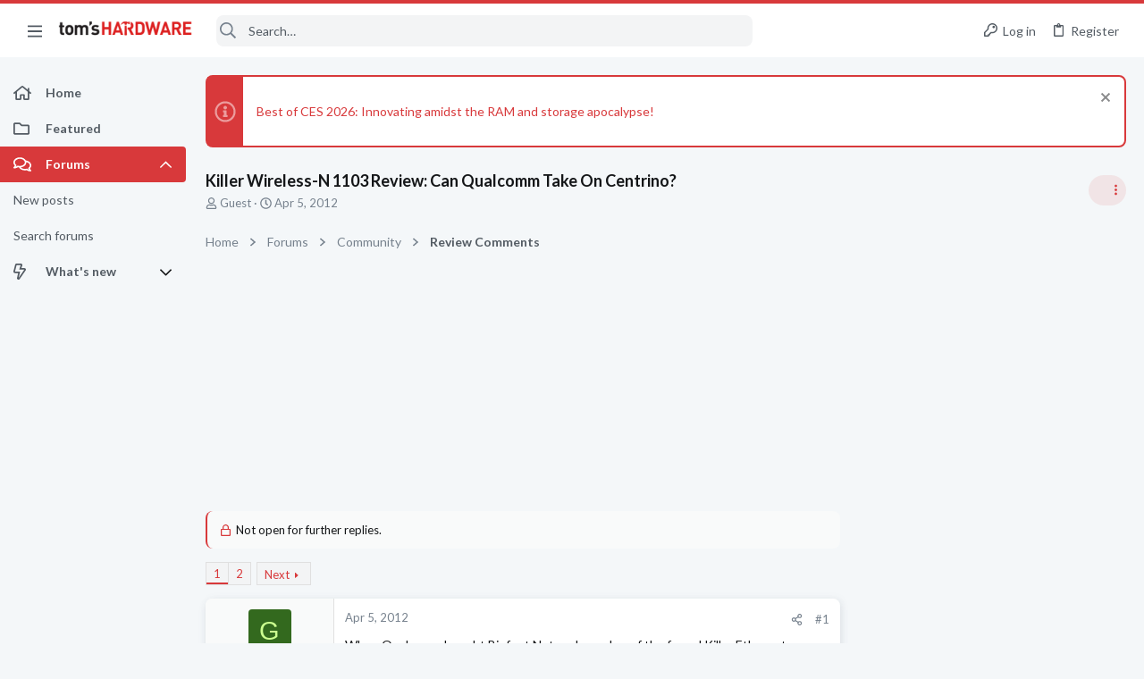

--- FILE ---
content_type: text/html; charset=utf-8
request_url: https://forums.tomshardware.com/threads/killer-wireless-n-1103-review-can-qualcomm-take-on-centrino.1181646/
body_size: 54921
content:
<!DOCTYPE html>





	







	
	



	
	
		
	



	
	


















	





















	











	

































	



























	






	




































<html id="XF" lang="en-US" dir="LTR"
	  data-xf="2.3"
	  style="font-size: 62.5%;"
	  data-app="public"
	  data-template="thread_view"
	  data-container-key="node-67"
	  data-content-key="thread-1181646"
	  data-logged-in="false"
	  data-cookie-prefix="xf_"
	  data-csrf="1768968179,a3550edcca1acbd5ca5cd3c0a9136abb"
	  class="has-no-js template-thread_view  uix_page--fixed sidebarNav--active  uix_hasCrumbs uix_hasPageAction"
	  >
	<head>



		<meta charset="utf-8" />
		<title>Killer Wireless-N 1103 Review: Can Qualcomm Take On Centrino? | Tom&#039;s Hardware Forum</title>
		<link rel="manifest" href="/webmanifest.php">
		
		<meta name="apple-mobile-web-app-title" content="Tom&#039;s Hardware Forum">
		
			<link rel="apple-touch-icon" href="/data/assets/logo/maskable_icon_x192.png">
			
		
		<meta http-equiv="X-UA-Compatible" content="IE=Edge" />
		<meta name="viewport" content="width=device-width, initial-scale=1, viewport-fit=cover">
		
		
			
				<meta name="theme-color" content="#d8393b" />
				<meta name="msapplication-TileColor" content="#d8393b">
			
		
		
		
			<link rel="apple-touch-icon" href="/data/assets/logo/maskable_icon_x192.png">
		
		<meta name="apple-mobile-web-app-title" content="Tom&#039;s Hardware Forum">

		
			<meta name="robots" content="noindex" />
		
			
		<meta name="description" content="When Qualcomm bought Bigfoot Networks, maker of the famed Killer Ethernet adapters, we wondered if Qualcomm was right in the head. Could Bigfoot&#039;s..." />
		<meta property="og:description" content="When Qualcomm bought Bigfoot Networks, maker of the famed Killer Ethernet adapters, we wondered if Qualcomm was right in the head. Could Bigfoot&#039;s enhancements possibly translate into benefits in the world of wireless networking? We&#039;re about to find out.

Killer Wireless-N 1103 Review: Can..." />
		<meta property="twitter:description" content="When Qualcomm bought Bigfoot Networks, maker of the famed Killer Ethernet adapters, we wondered if Qualcomm was right in the head. Could Bigfoot&#039;s enhancements possibly translate into benefits in..." />
	
		
			<meta property="og:url" content="https://forums.tomshardware.com/threads/killer-wireless-n-1103-review-can-qualcomm-take-on-centrino.1181646/" />
		
			<link rel="canonical" href="https://forums.tomshardware.com/threads/killer-wireless-n-1103-review-can-qualcomm-take-on-centrino.1181646/" />
		
			<link rel="next" href="/threads/killer-wireless-n-1103-review-can-qualcomm-take-on-centrino.1181646/page-2" />
		

		
			
	
	
	<meta property="og:site_name" content="Tom&#039;s Hardware Forum" />


		
		
			
	
	
	<meta property="og:type" content="website" />


		
		
			
	
	
	
		<meta property="og:title" content="Killer Wireless-N 1103 Review: Can Qualcomm Take On Centrino?" />
		<meta property="twitter:title" content="Killer Wireless-N 1103 Review: Can Qualcomm Take On Centrino?" />
	


		
		
		
		

		
	
	
	
	
	
		
	
	
	
	
	<link rel="stylesheet" href="/css.php?css=public%3Anormalize.css%2Cpublic%3Afa.css%2Cpublic%3Anormalize.css%2Cpublic%3Afa.css%2Cpublic%3Acore.less%2Cpublic%3Aapp.less&amp;s=21&amp;l=1&amp;d=1756317603&amp;k=e9e5f28bebf1e23ddbea9c7b8ce27616c4437a66" />
	
	

	
	
	
		
	
		
	
		
	

	<link rel="stylesheet" href="/css.php?css=public%3Abb_code.less&amp;s=21&amp;l=1&amp;d=1756317603&amp;k=10e101ac10ed1bc10c0e12b2d819fa4622cf2ec8" />
<link rel="stylesheet" href="/css.php?css=public%3Afuture.less&amp;s=21&amp;l=1&amp;d=1756317603&amp;k=daf0303f27863d501a8f626753624447b3aeac9a" />
<link rel="stylesheet" href="/css.php?css=public%3Afuture_footer.less&amp;s=21&amp;l=1&amp;d=1756317603&amp;k=7d46aadacbd14271d24fe320f5207a8d98b33513" />
<link rel="stylesheet" href="/css.php?css=public%3Amessage.less&amp;s=21&amp;l=1&amp;d=1756317603&amp;k=3218d2973bbcec1fcf97d6a331022c272f461137" />
<link rel="stylesheet" href="/css.php?css=public%3Anotices.less&amp;s=21&amp;l=1&amp;d=1756317603&amp;k=1cd04604ab24ab2429f5816df0e6b1039576645d" />
<link rel="stylesheet" href="/css.php?css=public%3Ashare_controls.less&amp;s=21&amp;l=1&amp;d=1756317603&amp;k=9fc5ce428019f16816c7a2a026b0bd1394279ff6" />
<link rel="stylesheet" href="/css.php?css=public%3Ath_uix_threadStarterPost.less&amp;s=21&amp;l=1&amp;d=1756317603&amp;k=c994af88268d45d1860dda0533d557b91ac99fc1" />
<link rel="stylesheet" href="/css.php?css=public%3Athuserimprovements_trophy_showcase_macros.less&amp;s=21&amp;l=1&amp;d=1756317603&amp;k=f942dcbf1cd6508873f17c4bdfce87ea7ef523bf" />
<link rel="stylesheet" href="/css.php?css=public%3Atomshardware_icons.less&amp;s=21&amp;l=1&amp;d=1756317603&amp;k=e817da49ef7849a5439beeb9ff727eb44ac086b5" />
<link rel="stylesheet" href="/css.php?css=public%3Auix.less&amp;s=21&amp;l=1&amp;d=1756317603&amp;k=f4e5e93784b19edb68308745f1e93ae249aa0506" />
<link rel="stylesheet" href="/css.php?css=public%3Auix_material.less&amp;s=21&amp;l=1&amp;d=1756317603&amp;k=4a03b671e8b9289c34cd0b6d1cc9169d5df3fff0" />
<link rel="stylesheet" href="/css.php?css=public%3Auix_socialMedia.less&amp;s=21&amp;l=1&amp;d=1756317603&amp;k=f1cda9f7b95525652453446a392335cba6d68c6c" />
<link rel="stylesheet" href="/css.php?css=public%3Aextra.less&amp;s=21&amp;l=1&amp;d=1756317603&amp;k=8cbd6fe72d2d17682c0de395fab5da421e364ffe" />

	
		<link href='//fonts.googleapis.com/css?family=Lato:300,400,700' rel='stylesheet' type='text/css'>
	
	
		<script src="/js/xf/preamble.min.js?_v=07e3892b"></script>
	
	
	<script src="/js/vendor/vendor-compiled.js?_v=07e3892b" defer></script>
	<script src="/js/xf/core-compiled.js?_v=07e3892b" defer></script>
	
	<script>
		window.addEventListener('DOMContentLoaded', function() {
			XF.extendObject(true, XF.config, {
				// 
				userId: 0,
				enablePush: true,
				pushAppServerKey: 'BL9ZyqRMKhpqppCaPpWvTuYIJdQTnEHhiDKk5HkZ-ANMkhS3xjAIyzn0nTr9wzirGxI0egdlbVnto7_3DcsF-XU',
				url: {
					fullBase: 'https://forums.tomshardware.com/',
					basePath: '/',
					css: '/css.php?css=__SENTINEL__&s=21&l=1&d=1756317603',
					js: '/js/__SENTINEL__?_v=07e3892b',
					icon: '/data/local/icons/__VARIANT__.svg?v=1758304381#__NAME__',
					iconInline: '/styles/fa/__VARIANT__/__NAME__.svg?v=5.15.3',
					keepAlive: '/login/keep-alive'
				},
				cookie: {
					path: '/',
					domain: '',
					prefix: 'xf_',
					secure: true,
					consentMode: 'disabled',
					consented: ["optional","_third_party"]
				},
				cacheKey: 'f3ed7234243583f554e27d349fe769c5',
				csrf: '1768968179,a3550edcca1acbd5ca5cd3c0a9136abb',
				js: {"\/js\/themehouse\/uix\/ripple.min.js?_v=07e3892b":true,"\/js\/themehouse\/global\/20210125.min.js?_v=07e3892b":true,"\/js\/themehouse\/uix\/index.min.js?_v=07e3892b":true,"\/js\/themehouse\/uix\/vendor\/hover-intent\/hoverintent.min.js?_v=07e3892b":true},
				fullJs: false,
				css: {"public:bb_code.less":true,"public:future.less":true,"public:future_footer.less":true,"public:message.less":true,"public:notices.less":true,"public:share_controls.less":true,"public:th_uix_threadStarterPost.less":true,"public:thuserimprovements_trophy_showcase_macros.less":true,"public:tomshardware_icons.less":true,"public:uix.less":true,"public:uix_material.less":true,"public:uix_socialMedia.less":true,"public:extra.less":true},
				time: {
					now: 1768968179,
					today: 1768885200,
					todayDow: 2,
					tomorrow: 1768971600,
					yesterday: 1768798800,
					week: 1768366800,
					month: 1767243600,
					year: 1767243600
				},
				style: {
					light: '',
					dark: '',
					defaultColorScheme: 'light'
				},
				borderSizeFeature: '2px',
				fontAwesomeWeight: 'r',
				enableRtnProtect: true,
				
				enableFormSubmitSticky: true,
				imageOptimization: '0',
				imageOptimizationQuality: 0.85,
				uploadMaxFilesize: 268435456,
				uploadMaxWidth: 1920,
				uploadMaxHeight: 1080,
				allowedVideoExtensions: ["m4v","mov","mp4","mp4v","mpeg","mpg","ogv","webm"],
				allowedAudioExtensions: ["mp3","opus","ogg","wav"],
				shortcodeToEmoji: true,
				visitorCounts: {
					conversations_unread: '0',
					alerts_unviewed: '0',
					total_unread: '0',
					title_count: true,
					icon_indicator: true
				},
				jsMt: {"xf\/action.js":"9032919f","xf\/embed.js":"3026ffe8","xf\/form.js":"3026ffe8","xf\/structure.js":"9032919f","xf\/tooltip.js":"3026ffe8"},
				jsState: {},
				publicMetadataLogoUrl: '',
				publicPushBadgeUrl: 'https://forums.tomshardware.com/styles/default/xenforo/bell.png'
			});

			XF.extendObject(XF.phrases, {
				// 
				date_x_at_time_y:     "{date} at {time}",
				day_x_at_time_y:      "{day} at {time}",
				yesterday_at_x:       "Yesterday at {time}",
				x_minutes_ago:        "{minutes} minutes ago",
				one_minute_ago:       "1 minute ago",
				a_moment_ago:         "A moment ago",
				today_at_x:           "Today at {time}",
				in_a_moment:          "In a moment",
				in_a_minute:          "In a minute",
				in_x_minutes:         "In {minutes} minutes",
				later_today_at_x:     "Later today at {time}",
				tomorrow_at_x:        "Tomorrow at {time}",
				short_date_x_minutes: "{minutes}m",
				short_date_x_hours:   "{hours}h",
				short_date_x_days:    "{days}d",

				day0: "Sunday",
				day1: "Monday",
				day2: "Tuesday",
				day3: "Wednesday",
				day4: "Thursday",
				day5: "Friday",
				day6: "Saturday",

				dayShort0: "Sun",
				dayShort1: "Mon",
				dayShort2: "Tue",
				dayShort3: "Wed",
				dayShort4: "Thu",
				dayShort5: "Fri",
				dayShort6: "Sat",

				month0: "January",
				month1: "February",
				month2: "March",
				month3: "April",
				month4: "May",
				month5: "June",
				month6: "July",
				month7: "August",
				month8: "September",
				month9: "October",
				month10: "November",
				month11: "December",

				active_user_changed_reload_page: "The active user has changed. Reload the page for the latest version.",
				server_did_not_respond_in_time_try_again: "The server did not respond in time. Please try again.",
				oops_we_ran_into_some_problems: "Oops! We ran into some problems.",
				oops_we_ran_into_some_problems_more_details_console: "Oops! We ran into some problems. Please try again later. More error details may be in the browser console.",
				file_too_large_to_upload: "The file is too large to be uploaded.",
				uploaded_file_is_too_large_for_server_to_process: "The uploaded file is too large for the server to process.",
				files_being_uploaded_are_you_sure: "Files are still being uploaded. Are you sure you want to submit this form?",
				attach: "Attach files",
				rich_text_box: "Rich text box",
				close: "Close",
				link_copied_to_clipboard: "Link copied to clipboard.",
				text_copied_to_clipboard: "Text copied to clipboard.",
				loading: "Loading…",
				you_have_exceeded_maximum_number_of_selectable_items: "You have exceeded the maximum number of selectable items.",

				processing: "Processing",
				'processing...': "Processing…",

				showing_x_of_y_items: "Showing {count} of {total} items",
				showing_all_items: "Showing all items",
				no_items_to_display: "No items to display",

				number_button_up: "Increase",
				number_button_down: "Decrease",

				push_enable_notification_title: "Push notifications enabled successfully at Tom\'s Hardware Forum",
				push_enable_notification_body: "Thank you for enabling push notifications!",

				pull_down_to_refresh: "Pull down to refresh",
				release_to_refresh: "Release to refresh",
				refreshing: "Refreshing…"
			});
		});
	</script>
	
	<script src="/js/themehouse/uix/ripple.min.js?_v=07e3892b" defer></script>
<script src="/js/themehouse/global/20210125.min.js?_v=07e3892b" defer></script>
<script src="/js/themehouse/uix/index.min.js?_v=07e3892b" defer></script>
<script src="/js/themehouse/uix/vendor/hover-intent/hoverintent.min.js?_v=07e3892b" defer></script>
<script>
XF.ready(() =>
{

$(document).ready(function() {
	$(".mobile").click(function(n) {
		var t = $(this).next();
		var target = $(t).offset().top;
		return $(this).next().slideToggle(200, function() {
			var targetNew = $(t).offset().top;
			$("html, body").animate({
				scrollTop: target || targetNew,
			}, 300)
		}),
		n.preventDefault(),
		false
	});
    $(".navmobile").click(function(n) {
        return $(this).next().slideToggle(),
        n.preventDefault(),
        !1
    });
});

})
</script>
<script>
XF.ready(() =>
{

	// detect android device. Added to fix the dark pixel bug https://github.com/Audentio/xf2theme-issues/issues/1055

	var ua = navigator.userAgent.toLowerCase();
	var isAndroid = ua.indexOf("android") > -1; //&& ua.indexOf("mobile");

	if(isAndroid) {
	document.querySelector("html").classList.add("device--isAndroid");
	}	

})
</script>
<script>
XF.ready(() =>
{

			var threadSelector = document.querySelector('.structItem--thread') !== null;
			
			if (threadSelector) {
				document.querySelector('.structItem--thread').addEventListener('click', (e) => {
					var target = e.target;
					var skip = ['a', 'i', 'input', 'label'];
					if (target && skip.indexOf(target.tagName.toLowerCase()) === -1) {
						var href = this.querySelector('.structItem-title').getAttribute('uix-href');
						if (e.metaKey || e.cmdKey) {
							e.preventDefault();
							window.open(href, '_blank');
						} else {
							window.location = href;
						}
					}
				});
			}
	
})
</script>
<script>
XF.ready(() =>
{

		
			var sidebar = document.querySelector('.p-body-sidebar');
			var backdrop = document.querySelector('.p-body-sidebar [data-ocm-class="offCanvasMenu-backdrop"]');
		
			var hasSidebar = document.querySelector('.p-body-sidebar') !== null;
			var hasBackdrop = document.querySelector('.p-body-sidebar [data-ocm-class="offCanvasMenu-backdrop"]') !== null;
			var sidebarTrigger = document.querySelector('.uix_sidebarCanvasTrigger') !== null;
			var sidebarInner = document.querySelector('.uix_sidebarCanvasTrigger') !== null;
			
			if (sidebarTrigger) {
				document.querySelector('.uix_sidebarCanvasTrigger').addEventListener("click", (e) => {
					e.preventDefault();

					sidebar.style.display = "block";;
					window.setTimeout(function() {
						sidebar.classList.add('offCanvasMenu');
						sidebar.classList.add('offCanvasMenu--blocks');
						sidebar.classList.add('is-active');
						sidebar.classList.add('is-transitioning');
						document.querySelector('body').classList.add('sideNav--open');
					}, 50);
		
					if (hasSidebar) {
						window.setTimeout(function() {
							sidebar.classList.remove('is-transitioning');
						}, 250);
					}
		
					if (sidebarInner) {
						document.querySelector('.uix_sidebarInner').classList.add('offCanvasMenu-content');
						backdrop.classList.add('offCanvasMenu-backdrop');
						document.querySelector('body').classList.add('is-modalOpen');
					}
				})
			}
			if (hasBackdrop) {
				backdrop.addEventListener("click", (e) => {
					sidebar.classList.add('is-transitioning');
					sidebar.classList.remove('is-active');

					window.setTimeout(function() {
						sidebar.classList.remove('offCanvasMenu');
						sidebar.classList.remove('offCanvasMenu--blocks');
						sidebar.classList.remove('is-transitioning');
						document.querySelector('.uix_sidebarInner').classList.remove('offCanvasMenu-content');
						backdrop.classList.remove('offCanvasMenu-backdrop');
						document.querySelector('body').classList.remove('is-modalOpen');
						sidebar.style.display="";
					}, 250);
				});
			}
		
	
})
</script>
<script>
XF.ready(() =>
{

	/****** OFF CANVAS ******/

    var panels = {
        navigation: {
            position: 1,
        },
        account: {
            position: 2,
        },
        inbox: {
            position: 3,
        },
        alerts: {
            position: 4,
        },
    };

    var tabsContainer = document.querySelector(".sidePanel__tabs");

    var activeTab = "navigation";

    var activeTabPosition = panels[activeTab].position;

    function generateDirections() {
        var tabPanels = document.querySelectorAll(".sidePanel__tabPanel");
        tabPanels.forEach(function (tabPanel) {
            var tabPosition = tabPanel.getAttribute("data-content");
            var activeTabPosition = panels[activeTab].position;

            if (tabPosition != activeTab) {
                if (panels[tabPosition].position < activeTabPosition) {
                    tabPanel.classList.add("is-left");
                }

                if (panels[tabPosition].position > activeTabPosition) {
                    tabPanel.classList.add("is-right");
                }
            }
        });
    }

    generateDirections();

	if (tabsContainer) {
		var sidePanelTabs = tabsContainer.querySelectorAll(".sidePanel__tab");
	}
	
	if (sidePanelTabs && sidePanelTabs.length > 0) {
		sidePanelTabs.forEach(function (tab) {
			tab.addEventListener("click", function () {
				sidePanelTabs.forEach(function (tab) {
					tab.classList.remove("sidePanel__tab--active");
				});
				this.classList.add("sidePanel__tab--active");

				activeTab = this.getAttribute("data-attr");

				var tabPanels = document.querySelectorAll(".sidePanel__tabPanel");
				tabPanels.forEach(function (tabPanel) {
					tabPanel.classList.remove("is-active");
				});

				var activeTabPanel = document.querySelector(
					'.sidePanel__tabPanel[data-content="' + activeTab + '"]'
				);
				activeTabPanel.classList.add("is-active");

				var tabPanels = document.querySelectorAll(".sidePanel__tabPanel");
				tabPanels.forEach(function (tabPanel) {
					tabPanel.classList.remove("is-left", "is-right");
				});

				generateDirections();
			});
		});
	}
	
})
</script>
<script>
XF.ready(() =>
{


	/******** extra info post toggle ***********/
	
    XF.thThreadsUserExtraTrigger = {
        eventNameSpace: 'XFthThreadsUserExtraTrigger',

        init: function(e) {},

        click: function(e) {
            var target = e.target;
            var parent = target.closest('.message-user');
            var triggerContainer = target.parentElement.closest('.thThreads__userExtra--toggle');
            var container = triggerContainer.previousElementSibling;
            var child = container.querySelector('.message-userExtras');
            var eleHeight = child.offsetHeight;

            if (parent.classList.contains('userExtra--expand')) {
                container.style.height = eleHeight + 'px';
                parent.classList.toggle('userExtra--expand');
                setTimeout(function() {
                    container.style.height = '0';
                    setTimeout(function() {
                        container.style.height = '';
                    }, 200);
                }, 17);
            } else {
                container.style.height = eleHeight + 'px';
                setTimeout(function() {
                    parent.classList.toggle('userExtra--expand');
                    container.style.height = '';
                }, 200);
            }
        }
    };

    document.body.addEventListener('click', function(event) {
        var target = event.target;
        if (target.matches('.thThreads__userExtra--trigger')) {
            XF.thThreadsUserExtraTrigger.click(event);
        }
    });
	
	
})
</script>
<script>
XF.ready(() =>
{


	/******** Backstretch images ***********/

		


})
</script>
<script>
XF.ready(() =>
{


	// sidenav canvas blur fix

    document.querySelectorAll('.p-body-sideNavTrigger .button').forEach(function (button) {
        button.addEventListener('click', function () {
            document.body.classList.add('sideNav--open');
        });
    });

    document.querySelectorAll("[data-ocm-class='offCanvasMenu-backdrop']").forEach(function (backdrop) {
        backdrop.addEventListener('click', function () {
            document.body.classList.remove('sideNav--open');
        });
    });

    document.addEventListener('editor:start', function (event) {
        if (typeof event !== 'undefined' && typeof event.target !== 'undefined') {
            var ele = event.target;
            if (event?.target) {
				var ele = event.target;
				if (!ele.classList==undefined) {
					if (ele.classList.contains('js-editor')) {
						var wrapper = ele.closest('.message-editorWrapper');
						if (wrapper) {
							setTimeout(function () {
								var innerEle = wrapper.querySelector('.fr-element');
								if (innerEle) {
									innerEle.addEventListener('focus', function (e) {
										document.documentElement.classList.add('uix_editor--focused');
									});
									innerEle.addEventListener('blur', function (e) {
										document.documentElement.classList.remove('uix_editor--focused');
									});
								}
							}, 0);
						}
					}
				}
			}
        }
    });

})
</script>
<script>
XF.ready(() =>
{

	// off canvas menu closer keyboard shortcut
    document.body.addEventListener('keyup', function (e) {
        switch (e.key) {
            case 'Escape':
                var offCanvasMenu = document.querySelector('.offCanvasMenu.is-active');
                if (offCanvasMenu) {
                    var backdrop = offCanvasMenu.querySelector('.offCanvasMenu-backdrop');
                    if (backdrop) {
                        backdrop.click();
                    }
                }
                return;
        }
    });
	
})
</script>
<script>
XF.ready(() =>
{

    let uixMegaHovered = false;
    const navEls = document.querySelectorAll('.uix-navEl--hasMegaMenu');
    const pNav = document.querySelector('.p-nav');
    let menu;

    function handleMouseOver() {
        if (uixMegaHovered) {
            menu = this.getAttribute('data-nav-id');
            pNav.classList.add('uix_showMegaMenu');

            document.querySelectorAll('.uix_megaMenu__content').forEach(function (content) {
                content.classList.remove('uix_megaMenu__content--active');
            });

            document
                .querySelector('.uix_megaMenu__content--' + menu)
                .classList.add('uix_megaMenu__content--active');
        }
    }

    function handleMouseEnter() {
        uixMegaHovered = true;
    }

    function handleMouseLeave() {
        pNav.classList.remove('uix_showMegaMenu');
        uixMegaHovered = false;
    }

    navEls.forEach(function (navEl) {
        navEl.addEventListener('mouseover', handleMouseOver);
    });

    pNav.addEventListener('mouseenter', handleMouseEnter);
    pNav.addEventListener('mouseleave', handleMouseLeave);
	
})
</script>
<script>
XF.ready(() =>
{

			setTimeout(function() {
				var doc = document.querySelector('html');
				editor = XF.getEditorInContainer(doc);
				if (!!editor && !!editor.ed) {
					editor.ed.events.on('focus', function() {
						if (document.querySelector('.uix_fabBar')) {
							var fabBar = document.querySelector('.uix_fabBar');
							fabBar.style.display = 'none';
						}
						
					});
					editor.ed.events.on('blur', function() {
						if (document.querySelector('.uix_fabBar')) {
							var fabBar = document.querySelector('.uix_fabBar');
							fabBar.style.display = '';
						}
					});
				}
			}, 100);
	
})
</script>
<script>
XF.ready(() =>
{

document.addEventListener('ajax:complete', function(e) {
		
	if (typeof e.detail == 'undefined') {
		return;
		}
    var xhr = e.detail[0];
    var status = e.detail[1];

    var data = xhr.responseJSON;
    if (!data) {
        return;
    }
    if (data.visitor) {
        var totalUnreadBadge = document.querySelector('.js-uix_badge--totalUnread');
        if (totalUnreadBadge) {
            totalUnreadBadge.dataset.badge = data.visitor.total_unread;
        }
    }
});
	
})
</script>

	
	

	



<script src="/js/themehouse/uix/defer.min.js?_v=07e3892b" defer></script>

	
<script src="/js/themehouse/uix/deferSidebarNav.min.js?_v=07e3892b" defer></script>


	
<script src="/js/themehouse/uix/deferFab.min.js?_v=07e3892b" defer></script>


	
<script src="/js/themehouse/uix/deferNodesCollapse.min.js?_v=07e3892b" defer></script>


	
<script src="/js/themehouse/uix/deferWidthToggle.min.js?_v=07e3892b" defer></script>





	



	



	
	
	
	

	

	

	



	

	

	
	
	
	


		
			<link rel="icon" type="image/png" href="https://forums.tomshardware.com/data/assets/logo/favicon.png" sizes="32x32" />
		
		
		
<script defer src="https://cloudmetrics.xenforo.com/js/essential.js" data-website-id="2020829209231880"></script>

		

		

	
    
      <script type="text/javascript" async=true>
  function log(logString) { if ((new URL(document.location)).searchParams.get("log") === 'true') console.log(logString); }

  window.hybridConf = {
    "bordeaux": {
      "template": "thread_view",
      "pageTitle": "Killer Wireless-N 1103 Review: Can Qualcomm Take On Centrino?",
      "categories": [],
    },
    "champagne": {
      "videoplayer": "https://cdn.jwplayer.com/libraries/fJbURlj0.js",
      "videoplaylist": "https://cdn.jwplayer.com/v2/playlists/67Yco6KI",
      "threadForumNodeTitle": "",
    },
  };
  
    
      window.hybridConf.bordeaux.categories.push("Community");
    
      window.hybridConf.bordeaux.categories.push("Review Comments");
    
  

  log('[HYBRID] Loading remote quantcast/gdprccpa/bordeaux scripts...');
  const hybridForumConfiguration = document.createElement('script');
  hybridForumConfiguration.setAttribute('src', 'https://ad-assets.futurecdn.net/xenforo-forums/hybrid-forum-configuration.main.js');
  hybridForumConfiguration.setAttribute('crossorigin', 'anonymous');
  hybridForumConfiguration.defer = true;
  const headElement = document.querySelectorAll('head')[0];
  headElement.append(hybridForumConfiguration);
</script>
    



      
<!-- Google Tag Manager -->
<script>(function(w,d,s,l,i){w[l]=w[l]||[];w[l].push({'gtm.start':
new Date().getTime(),event:'gtm.js'});var f=d.getElementsByTagName(s)[0],
j=d.createElement(s),dl=l!='dataLayer'?'&l='+l:'';j.async=true;j.src=
'https://www.googletagmanager.com/gtm.js?id='+i+dl;f.parentNode.insertBefore(j,f);
})(window,document,'script','dataLayer','GTM-K8ZDFNW');</script>
<!-- End Google Tag Manager -->




</head>

	<body class="forum"  data-template="thread_view">
		<style>
	.p-pageWrapper .p-navSticky {
		top: 0 !important;
	}

	

	
	

	
	
	
		
			
			
				
			
		
	

	

	
		
	

		
		
		.uix_mainTabBar {top: 60px !important;}
		.uix_stickyBodyElement:not(.offCanvasMenu) {
			top: 80px !important;
			min-height: calc(100vh - 80px) !important;
		}
		.uix_sidebarInner .uix_sidebar--scroller {margin-top: 80px;}
		.uix_sidebarInner {margin-top: -80px;}
		.p-body-sideNavInner .uix_sidebar--scroller {margin-top: 80px;}
		.p-body-sideNavInner {margin-top: -80px;}
		.uix_stickyCategoryStrips {top: 80px !important;}
		#XF .u-anchorTarget {
			height: 80px;
			margin-top: -80px;
		}
	
		

		
			@media (max-width: $uix_sidebarBreakpoint) {
		
				.p-sectionLinks {display: none;}

				

				.uix_mainTabBar {top: 60px !important;}
				.uix_stickyBodyElement:not(.offCanvasMenu) {
					top: 80px !important;
					min-height: calc(100vh - 80px) !important;
				}
				.uix_sidebarInner .uix_sidebar--scroller {margin-top: 80px;}
				.uix_sidebarInner {margin-top: -80px;}
				.p-body-sideNavInner .uix_sidebar--scroller {margin-top: 80px;}
				.p-body-sideNavInner {margin-top: -80px;}
				.uix_stickyCategoryStrips {top: 80px !important;}
				#XF .u-anchorTarget {
					height: 80px;
					margin-top: -80px;
				}

				
		
			}
		
	

	.uix_sidebarNav .uix_sidebar--scroller {max-height: calc(100vh - 80px);}
	
	
</style>


		
      <![CDATA[
<!-- Google Tag Manager (noscript) -->
<noscript><iframe src="https://www.googletagmanager.com/ns.html?id=GTM-K8ZDFNW"
height="0" width="0" style="display:none;visibility:hidden"></iframe></noscript>
<!-- End Google Tag Manager (noscript) -->



<div id="jumpToTop"></div>

		

		<div class="uix_pageWrapper--fixed">
			<div class="p-pageWrapper" id="top">

				
					
	
	



					

					

					
						
						
							<header class="p-header" id="header">
								<div class="p-header-inner">
									
						
							<div class="p-header-content">
								
									
										
	
	<div class="p-header-logo p-header-logo--image">
		<a class="uix_logo" href="https://www.tomshardware.com">
			
				

	

	
		
		

		
	

	

	<picture data-variations="{&quot;default&quot;:{&quot;1&quot;:&quot;\/data\/files\/theme_assets\/tomshardware\/toms-hardware-logo.png&quot;,&quot;2&quot;:null}}">
		
		
		

		

		<img src="/data/files/theme_assets/tomshardware/toms-hardware-logo.png"  width="150" height="36" alt="Tom&#039;s Hardware Forum"  />
	</picture>


				
		</a>
		
	</div>


									

									
								
							</div>
						
					
								</div>
							</header>
						
					
					

					
					
					

					
						<div class="p-navSticky p-navSticky--all " data-top-offset-breakpoints="
						[
							{
								&quot;breakpoint&quot;: &quot;0&quot;,
								&quot;offset&quot;: &quot;0&quot;
							}
							
							
						]
					" data-xf-init="sticky-header">
							
						<nav class="p-nav">
							<div class="p-nav-inner">
								
									
									
										
									
									<button type="button" class="button button--plain p-nav-menuTrigger  badgeContainer" data-badge="0" data-xf-click="off-canvas" data-menu=".js-headerOffCanvasMenu" role="button" tabindex="0" aria-label="Menu"><span class="button-text">
										<i aria-hidden="true"></i>
									</span></button>
									
										<button type="button" class="button button--plain p-nav-menuTrigger uix_sidebarNav--trigger" id="uix_sidebarNav--trigger" rel="nofollow" role="button" tabindex="0" aria-label="Menu"><span class="button-text">
											<i aria-hidden="true"></i>
										</span></button>
									
								

								
	
	<div class="p-header-logo p-header-logo--image">
		<a class="uix_logo" href="https://www.tomshardware.com">
			
				

	

	
		
		

		
	

	

	<picture data-variations="{&quot;default&quot;:{&quot;1&quot;:&quot;\/data\/files\/theme_assets\/tomshardware\/toms-hardware-logo.png&quot;,&quot;2&quot;:null}}">
		
		
		

		

		<img src="/data/files/theme_assets/tomshardware/toms-hardware-logo.png"  width="150" height="36" alt="Tom&#039;s Hardware Forum"  />
	</picture>


				
		</a>
		
	</div>



								
									

									
								

								
	
		
		
			<div class="uix_searchBar">
				<div class="uix_searchBarInner">
					<form action="/search/search" method="post" class="uix_searchForm" data-xf-init="quick-search">
						<a class="uix_search--close">
							<i class="fa--xf far fa-window-close "><svg xmlns="http://www.w3.org/2000/svg" role="img" aria-hidden="true" ><use href="/data/local/icons/regular.svg?v=1758304381#window-close"></use></svg></i>
						</a>
						<input type="text" class="input js-uix_syncValue uix_searchInput uix_searchDropdown__trigger" autocomplete="off" data-uixsync="search" name="keywords" placeholder="Search…" aria-label="Search" data-menu-autofocus="true" />
						<a href="/search/"
						   class="uix_search--settings u-ripple"
						   data-xf-key="/"
						   aria-label="Search"
						   aria-expanded="false"
						   aria-haspopup="true"
						   title="Search">
							<i class="fa--xf far fa-cog "><svg xmlns="http://www.w3.org/2000/svg" role="img" aria-hidden="true" ><use href="/data/local/icons/regular.svg?v=1758304381#cog"></use></svg></i>
						</a>
						<span class=" uix_searchIcon">
							<i class="fa--xf far fa-search "><svg xmlns="http://www.w3.org/2000/svg" role="img" aria-hidden="true" ><use href="/data/local/icons/regular.svg?v=1758304381#search"></use></svg></i>
						</span>
						<input type="hidden" name="_xfToken" value="1768968179,a3550edcca1acbd5ca5cd3c0a9136abb" />
					</form>
				</div>

				
					<a class="uix_searchIconTrigger p-navgroup-link p-navgroup-link--iconic p-navgroup-link--search u-ripple"
					   aria-label="Search"
					   aria-expanded="false"
					   aria-haspopup="true"
					   title="Search">
						<i aria-hidden="true"></i>
					</a>
				

				
					<a href="/search/"
					   class="p-navgroup-link p-navgroup-link--iconic p-navgroup-link--search u-ripple js-uix_minimalSearch__target"
					   data-xf-click="menu"
					   aria-label="Search"
					   aria-expanded="false"
					   aria-haspopup="true"
					   title="Search">
						<i aria-hidden="true"></i>
					</a>
				

				<div class="menu menu--structural menu--wide" data-menu="menu" aria-hidden="true">
					<form action="/search/search" method="post"
						  class="menu-content"
						  data-xf-init="quick-search">
						<h3 class="menu-header">Search</h3>
						
						<div class="menu-row">
							
								<div class="inputGroup inputGroup--joined">
									<input type="text" class="input js-uix_syncValue" name="keywords" data-acurl="/search/auto-complete" data-uixsync="search" placeholder="Search…" aria-label="Search" data-menu-autofocus="true" />
									
			<select name="constraints" class="js-quickSearch-constraint input" aria-label="Search within">
				<option value="">Everywhere</option>
<option value="{&quot;search_type&quot;:&quot;post&quot;}">Threads</option>
<option value="{&quot;search_type&quot;:&quot;post&quot;,&quot;c&quot;:{&quot;nodes&quot;:[67],&quot;child_nodes&quot;:1}}">This forum</option>
<option value="{&quot;search_type&quot;:&quot;post&quot;,&quot;c&quot;:{&quot;thread&quot;:1181646}}">This thread</option>

			</select>
		
								</div>
								
						</div>

						
						<div class="menu-row">
							<label class="iconic"><input type="checkbox"  name="c[title_only]" value="1" /><i aria-hidden="true"></i><span class="iconic-label">Search titles only

										
											<span tabindex="0" role="button"
												  data-xf-init="tooltip" data-trigger="hover focus click" title="Tags will also be searched in content where tags are supported">

												<i class="fa--xf far fa-question-circle  u-muted u-smaller"><svg xmlns="http://www.w3.org/2000/svg" role="img" ><title>Note</title><use href="/data/local/icons/regular.svg?v=1758304381#question-circle"></use></svg></i>
											</span></span></label>

						</div>
						
						<div class="menu-row">
							<div class="inputGroup">
								<span class="inputGroup-text" id="ctrl_search_menu_by_member">By:</span>
								<input type="text" class="input" name="c[users]" data-xf-init="auto-complete" placeholder="Member" aria-labelledby="ctrl_search_menu_by_member" />
							</div>
						</div>
						<div class="menu-footer">
							<span class="menu-footer-controls">
								<button type="submit" class="button button--icon button--icon--search button--primary"><i class="fa--xf far fa-search "><svg xmlns="http://www.w3.org/2000/svg" role="img" aria-hidden="true" ><use href="/data/local/icons/regular.svg?v=1758304381#search"></use></svg></i><span class="button-text">Search</span></button>
								<button type="submit" class="button " name="from_search_menu"><span class="button-text">Advanced search…</span></button>
							</span>
						</div>

						<input type="hidden" name="_xfToken" value="1768968179,a3550edcca1acbd5ca5cd3c0a9136abb" />
					</form>
				</div>


				<div class="menu menu--structural menu--wide uix_searchDropdown__menu" aria-hidden="true">
					<form action="/search/search" method="post"
						  class="menu-content"
						  data-xf-init="quick-search">
						
						
							<div class="menu-row">

								<div class="inputGroup">
									<input name="keywords"
										   class="js-uix_syncValue"
										   data-uixsync="search"
										   placeholder="Search…"
										   aria-label="Search"
										   type="hidden" />
									
			<select name="constraints" class="js-quickSearch-constraint input" aria-label="Search within">
				<option value="">Everywhere</option>
<option value="{&quot;search_type&quot;:&quot;post&quot;}">Threads</option>
<option value="{&quot;search_type&quot;:&quot;post&quot;,&quot;c&quot;:{&quot;nodes&quot;:[67],&quot;child_nodes&quot;:1}}">This forum</option>
<option value="{&quot;search_type&quot;:&quot;post&quot;,&quot;c&quot;:{&quot;thread&quot;:1181646}}">This thread</option>

			</select>
		
								</div>
							</div>
							

						
						<div class="menu-row">
							<label class="iconic"><input type="checkbox"  name="c[title_only]" value="1" /><i aria-hidden="true"></i><span class="iconic-label">Search titles only

										
											<span tabindex="0" role="button"
												  data-xf-init="tooltip" data-trigger="hover focus click" title="Tags will also be searched in content where tags are supported">

												<i class="fa--xf far fa-question-circle  u-muted u-smaller"><svg xmlns="http://www.w3.org/2000/svg" role="img" aria-hidden="true" ><use href="/data/local/icons/regular.svg?v=1758304381#question-circle"></use></svg></i>
											</span></span></label>

						</div>
						
						<div class="menu-row">
							<div class="inputGroup">
								<span class="inputGroup-text">By:</span>
								<input class="input" name="c[users]" data-xf-init="auto-complete" placeholder="Member" />
							</div>
						</div>
						<div class="menu-footer">
							<span class="menu-footer-controls">
								<button type="submit" class="button button--icon button--icon--search button--primary"><i class="fa--xf far fa-search "><svg xmlns="http://www.w3.org/2000/svg" role="img" aria-hidden="true" ><use href="/data/local/icons/regular.svg?v=1758304381#search"></use></svg></i><span class="button-text">Search</span></button>
								<a href="/search/" class="button " rel="nofollow"><span class="button-text">Advanced…</span></a>
							</span>
						</div>

						<input type="hidden" name="_xfToken" value="1768968179,a3550edcca1acbd5ca5cd3c0a9136abb" />
					</form>
				</div>
			</div>
		
	
	


								
									<div class="p-nav-opposite">
										
											
		
			
				
					<div class="p-navgroup p-account p-navgroup--guest">
						
							
								
	
		
		
	
		
			<a href="/login/" class="p-navgroup-link p-navgroup-link--textual p-navgroup-link--logIn" data-xf-click="menu" tabindex="0" aria-expanded="false" aria-haspopup="true">
				<i></i>
				<span class="p-navgroup-linkText">Log in</span>
			</a>
			<div class="menu menu--structural menu--medium" data-menu="menu" aria-hidden="true" data-href="/login/"></div>
		
	
	
		
			<a href="/register/" class="p-navgroup-link u-ripple p-navgroup-link--textual p-navgroup-link--register" data-xf-click="overlay" data-follow-redirects="on">
				<i></i>
				<span class="p-navgroup-linkText">Register</span>
			</a>
		
	

	

							
						
					</div>
				
				
					<div class="p-navgroup p-discovery">
						
							
	
		
	<a href="/whats-new/"
	   class="p-navgroup-link p-navgroup-link--iconic p-navgroup-link--whatsnew"
	   title="What&#039;s new">
		<i aria-hidden="true"></i>
		<span class="p-navgroup-linkText">What's new</span>
	</a>

	

							
	
		
		
			<div class="uix_searchBar">
				<div class="uix_searchBarInner">
					<form action="/search/search" method="post" class="uix_searchForm" data-xf-init="quick-search">
						<a class="uix_search--close">
							<i class="fa--xf far fa-window-close "><svg xmlns="http://www.w3.org/2000/svg" role="img" aria-hidden="true" ><use href="/data/local/icons/regular.svg?v=1758304381#window-close"></use></svg></i>
						</a>
						<input type="text" class="input js-uix_syncValue uix_searchInput uix_searchDropdown__trigger" autocomplete="off" data-uixsync="search" name="keywords" placeholder="Search…" aria-label="Search" data-menu-autofocus="true" />
						<a href="/search/"
						   class="uix_search--settings u-ripple"
						   data-xf-key="/"
						   aria-label="Search"
						   aria-expanded="false"
						   aria-haspopup="true"
						   title="Search">
							<i class="fa--xf far fa-cog "><svg xmlns="http://www.w3.org/2000/svg" role="img" aria-hidden="true" ><use href="/data/local/icons/regular.svg?v=1758304381#cog"></use></svg></i>
						</a>
						<span class=" uix_searchIcon">
							<i class="fa--xf far fa-search "><svg xmlns="http://www.w3.org/2000/svg" role="img" aria-hidden="true" ><use href="/data/local/icons/regular.svg?v=1758304381#search"></use></svg></i>
						</span>
						<input type="hidden" name="_xfToken" value="1768968179,a3550edcca1acbd5ca5cd3c0a9136abb" />
					</form>
				</div>

				
					<a class="uix_searchIconTrigger p-navgroup-link p-navgroup-link--iconic p-navgroup-link--search u-ripple"
					   aria-label="Search"
					   aria-expanded="false"
					   aria-haspopup="true"
					   title="Search">
						<i aria-hidden="true"></i>
					</a>
				

				
					<a href="/search/"
					   class="p-navgroup-link p-navgroup-link--iconic p-navgroup-link--search u-ripple js-uix_minimalSearch__target"
					   data-xf-click="menu"
					   aria-label="Search"
					   aria-expanded="false"
					   aria-haspopup="true"
					   title="Search">
						<i aria-hidden="true"></i>
					</a>
				

				<div class="menu menu--structural menu--wide" data-menu="menu" aria-hidden="true">
					<form action="/search/search" method="post"
						  class="menu-content"
						  data-xf-init="quick-search">
						<h3 class="menu-header">Search</h3>
						
						<div class="menu-row">
							
								<div class="inputGroup inputGroup--joined">
									<input type="text" class="input js-uix_syncValue" name="keywords" data-acurl="/search/auto-complete" data-uixsync="search" placeholder="Search…" aria-label="Search" data-menu-autofocus="true" />
									
			<select name="constraints" class="js-quickSearch-constraint input" aria-label="Search within">
				<option value="">Everywhere</option>
<option value="{&quot;search_type&quot;:&quot;post&quot;}">Threads</option>
<option value="{&quot;search_type&quot;:&quot;post&quot;,&quot;c&quot;:{&quot;nodes&quot;:[67],&quot;child_nodes&quot;:1}}">This forum</option>
<option value="{&quot;search_type&quot;:&quot;post&quot;,&quot;c&quot;:{&quot;thread&quot;:1181646}}">This thread</option>

			</select>
		
								</div>
								
						</div>

						
						<div class="menu-row">
							<label class="iconic"><input type="checkbox"  name="c[title_only]" value="1" /><i aria-hidden="true"></i><span class="iconic-label">Search titles only

										
											<span tabindex="0" role="button"
												  data-xf-init="tooltip" data-trigger="hover focus click" title="Tags will also be searched in content where tags are supported">

												<i class="fa--xf far fa-question-circle  u-muted u-smaller"><svg xmlns="http://www.w3.org/2000/svg" role="img" ><title>Note</title><use href="/data/local/icons/regular.svg?v=1758304381#question-circle"></use></svg></i>
											</span></span></label>

						</div>
						
						<div class="menu-row">
							<div class="inputGroup">
								<span class="inputGroup-text" id="ctrl_search_menu_by_member">By:</span>
								<input type="text" class="input" name="c[users]" data-xf-init="auto-complete" placeholder="Member" aria-labelledby="ctrl_search_menu_by_member" />
							</div>
						</div>
						<div class="menu-footer">
							<span class="menu-footer-controls">
								<button type="submit" class="button button--icon button--icon--search button--primary"><i class="fa--xf far fa-search "><svg xmlns="http://www.w3.org/2000/svg" role="img" aria-hidden="true" ><use href="/data/local/icons/regular.svg?v=1758304381#search"></use></svg></i><span class="button-text">Search</span></button>
								<button type="submit" class="button " name="from_search_menu"><span class="button-text">Advanced search…</span></button>
							</span>
						</div>

						<input type="hidden" name="_xfToken" value="1768968179,a3550edcca1acbd5ca5cd3c0a9136abb" />
					</form>
				</div>


				<div class="menu menu--structural menu--wide uix_searchDropdown__menu" aria-hidden="true">
					<form action="/search/search" method="post"
						  class="menu-content"
						  data-xf-init="quick-search">
						
						
							<div class="menu-row">

								<div class="inputGroup">
									<input name="keywords"
										   class="js-uix_syncValue"
										   data-uixsync="search"
										   placeholder="Search…"
										   aria-label="Search"
										   type="hidden" />
									
			<select name="constraints" class="js-quickSearch-constraint input" aria-label="Search within">
				<option value="">Everywhere</option>
<option value="{&quot;search_type&quot;:&quot;post&quot;}">Threads</option>
<option value="{&quot;search_type&quot;:&quot;post&quot;,&quot;c&quot;:{&quot;nodes&quot;:[67],&quot;child_nodes&quot;:1}}">This forum</option>
<option value="{&quot;search_type&quot;:&quot;post&quot;,&quot;c&quot;:{&quot;thread&quot;:1181646}}">This thread</option>

			</select>
		
								</div>
							</div>
							

						
						<div class="menu-row">
							<label class="iconic"><input type="checkbox"  name="c[title_only]" value="1" /><i aria-hidden="true"></i><span class="iconic-label">Search titles only

										
											<span tabindex="0" role="button"
												  data-xf-init="tooltip" data-trigger="hover focus click" title="Tags will also be searched in content where tags are supported">

												<i class="fa--xf far fa-question-circle  u-muted u-smaller"><svg xmlns="http://www.w3.org/2000/svg" role="img" aria-hidden="true" ><use href="/data/local/icons/regular.svg?v=1758304381#question-circle"></use></svg></i>
											</span></span></label>

						</div>
						
						<div class="menu-row">
							<div class="inputGroup">
								<span class="inputGroup-text">By:</span>
								<input class="input" name="c[users]" data-xf-init="auto-complete" placeholder="Member" />
							</div>
						</div>
						<div class="menu-footer">
							<span class="menu-footer-controls">
								<button type="submit" class="button button--icon button--icon--search button--primary"><i class="fa--xf far fa-search "><svg xmlns="http://www.w3.org/2000/svg" role="img" aria-hidden="true" ><use href="/data/local/icons/regular.svg?v=1758304381#search"></use></svg></i><span class="button-text">Search</span></button>
								<a href="/search/" class="button " rel="nofollow"><span class="button-text">Advanced…</span></a>
							</span>
						</div>

						<input type="hidden" name="_xfToken" value="1768968179,a3550edcca1acbd5ca5cd3c0a9136abb" />
					</form>
				</div>
			</div>
		
	
	

						
					</div>
				
				
	

			
		
	
											
	
		
	
		
			<a aria-label="Toggle sidebar" href="javascript:;" class="uix_sidebarTrigger__component uix_sidebarTrigger button" data-xf-init="tooltip" title="Sidebar" rel="nofollow">
				<i class="fa--xf far fa-ellipsis-v  mdi mdi-dots-vertical"><svg xmlns="http://www.w3.org/2000/svg" role="img" aria-hidden="true" ><use href="/data/local/icons/regular.svg?v=1758304381#ellipsis-v"></use></svg></i>
				<span class="uix_sidebarTrigger--phrase">Toggle sidebar</span>
			</a>
		
		
			<a aria-label="Toggle sidebar" href="javascript:;" class="uix_sidebarCanvasTrigger uix_sidebarTrigger__component p-navgroup-link" data-xf-init="tooltip" title="Sidebar">
				<i class="fa--xf far fa-ellipsis-v  mdi mdi-dots-vertical"><svg xmlns="http://www.w3.org/2000/svg" role="img" aria-hidden="true" ><use href="/data/local/icons/regular.svg?v=1758304381#ellipsis-v"></use></svg></i>
				<span class="uix_sidebarTrigger--phrase">Toggle sidebar</span>
			</a>
		
	

	

										
									</div>
								
							</div>
							
						</nav>
					
							
		
			<div class="p-sectionLinks p-sectionLinks--empty"></div>
		
	
						</div>
						

					

					
	

					
	

					
	
		
	

	

					
	

					
				

				
				<div class="offCanvasMenu offCanvasMenu--nav js-headerOffCanvasMenu" data-menu="menu" aria-hidden="true" data-ocm-builder="navigation">
					<div class="offCanvasMenu-backdrop" data-menu-close="true"></div>
					<div class="offCanvasMenu-content">
						
						<div class="sidePanel sidePanel--nav sidePanel--visitor">
	<div class="sidePanel__tabPanels">
		
		<div data-content="navigation" class="is-active sidePanel__tabPanel js-navigationTabPanel">
			
							<div class="offCanvasMenu-header">
								Menu
								<a class="offCanvasMenu-closer" data-menu-close="true" role="button" tabindex="0" aria-label="Close"></a>
							</div>
							
							<div class="js-offCanvasNavTarget"></div>
							
							
						
		</div>
		
		
		
	</div>
</div>

						
						<div class="offCanvasMenu-installBanner js-installPromptContainer" style="display: none;" data-xf-init="install-prompt">
							<div class="offCanvasMenu-installBanner-header">Install the app</div>
							<button type="button" class="button js-installPromptButton"><span class="button-text">Install</span></button>
							<template class="js-installTemplateIOS">
								<div class="js-installTemplateContent">
									<div class="overlay-title">How to install the app on iOS</div>
									<div class="block-body">
										<div class="block-row">
											<p>
												Follow along with the video below to see how to install our site as a web app on your home screen.
											</p>
											<p style="text-align: center">
												<video src="/styles/default/xenforo/add_to_home.mp4"
													width="280" height="480" autoplay loop muted playsinline></video>
											</p>
											<p>
												<small><strong>Note:</strong> This feature may not be available in some browsers.</small>
											</p>
										</div>
									</div>
								</div>
							</template>
						</div>
					</div>
				</div>

				
	


				<div class="p-body" id="ctBoc">


					
						
	
	<div class="uix_sidebarNav">
		<div class="uix_sidebarNav__inner uix_stickyBodyElement">
			<div class="uix_sidebar--scroller">
				
					<ul class="uix_sidebarNavList js-offCanvasNavSource">
						
							
								<li class="uix_sidebarNavList__listItem">
									
	<div class="p-navEl  " >
		
			<div class="p-navEl__inner u-ripple">
				
			
				
	
	<a href="https://forums.tomshardware.com/"
			class="p-navEl-link  "
			
			data-xf-key="1"
			data-nav-id="home"><span>Home</span></a>

				
				
			
			
			
				</div>
		
		
			
				<div  class="uix_sidebarNav__subNav ">
			<div class="uix_sidebarNav__subNavInner">
				
			</div>
			</div>
		
	
</div>

								</li>
							
								<li class="uix_sidebarNavList__listItem">
									
	<div class="p-navEl  " >
		
			<div class="p-navEl__inner u-ripple">
				
			
				
	
	<a href="/featured/"
			class="p-navEl-link  "
			
			data-xf-key="2"
			data-nav-id="thfeature"><span>Featured</span></a>

				
				
			
			
			
				</div>
		
		
			
				<div  class="uix_sidebarNav__subNav ">
			<div class="uix_sidebarNav__subNavInner">
				
			</div>
			</div>
		
	
</div>

								</li>
							
								<li class="uix_sidebarNavList__listItem">
									
	<div class="p-navEl  is-selected" data-has-children="true">
		
			<div class="p-navEl__inner u-ripple">
				
			
				
	
	<a href="/"
			class="p-navEl-link p-navEl-link--splitMenu "
			
			
			data-nav-id="forums"><span>Forums</span></a>

				
					<a data-xf-key="3"
					   data-xf-click="menu"
					   data-menu-pos-ref="< .p-navEl"
					   class="p-navEl-splitTrigger"
					   role="button"
					   tabindex="0"
					   aria-label="Toggle expanded"
					   aria-expanded="false"
					   aria-haspopup="true">
					</a>
				
				
			
				
			
			
				<a class="uix_sidebarNav--trigger is-expanded" rel="nofollow"><i class="fa--xf far fa-chevron-down "><svg xmlns="http://www.w3.org/2000/svg" role="img" aria-hidden="true" ><use href="/data/local/icons/regular.svg?v=1758304381#chevron-down"></use></svg></i></a>
			
			
				</div>
		
		
			
				<div data-menu="false" class="uix_sidebarNav__subNav subNav--expand">
			<div class="uix_sidebarNav__subNavInner">
				
					
	
	
	<a href="/whats-new/posts/"
			class="menu-linkRow u-ripple u-indentDepth0 js-offCanvasCopy "
			
			
			data-nav-id="newPosts"><span>New posts</span></a>

	

				
					
	
	
	<a href="/search/?type=post"
			class="menu-linkRow u-ripple u-indentDepth0 js-offCanvasCopy "
			
			
			data-nav-id="searchForums"><span>Search forums</span></a>

	

				
			</div>
			</div>
		
	
</div>

								</li>
							
								<li class="uix_sidebarNavList__listItem">
									
	<div class="p-navEl  " data-has-children="true">
		
			<div class="p-navEl__inner u-ripple">
				
			
				
	
	<a href="/whats-new/"
			class="p-navEl-link p-navEl-link--splitMenu "
			
			
			data-nav-id="whatsNew"><span>What's new</span></a>

				
					<a data-xf-key="4"
					   data-xf-click="menu"
					   data-menu-pos-ref="< .p-navEl"
					   class="p-navEl-splitTrigger"
					   role="button"
					   tabindex="0"
					   aria-label="Toggle expanded"
					   aria-expanded="false"
					   aria-haspopup="true">
					</a>
				
				
			
				
			
			
				<a class="uix_sidebarNav--trigger " rel="nofollow"><i class="fa--xf far fa-chevron-down "><svg xmlns="http://www.w3.org/2000/svg" role="img" aria-hidden="true" ><use href="/data/local/icons/regular.svg?v=1758304381#chevron-down"></use></svg></i></a>
			
			
				</div>
		
		
			
				<div data-menu="false" class="uix_sidebarNav__subNav ">
			<div class="uix_sidebarNav__subNavInner">
				
					
	
	
	<a href="/featured/"
			class="menu-linkRow u-ripple u-indentDepth0 js-offCanvasCopy "
			
			
			data-nav-id="featured"><span>Featured content</span></a>

	

				
					
	
	
	<a href="/whats-new/posts/"
			class="menu-linkRow u-ripple u-indentDepth0 js-offCanvasCopy "
			 rel="nofollow"
			
			data-nav-id="whatsNewPosts"><span>New posts</span></a>

	

				
					
	
	
	<a href="/whats-new/latest-activity"
			class="menu-linkRow u-ripple u-indentDepth0 js-offCanvasCopy "
			 rel="nofollow"
			
			data-nav-id="latestActivity"><span>Latest activity</span></a>

	

				
			</div>
			</div>
		
	
</div>

								</li>
							
						
					</ul>
				
				
				
			</div>
		</div>
	</div>


					

					<div class="p-body-inner ">
						
						<!--XF:EXTRA_OUTPUT-->

						
	
		
	
		
			
	
		
		

		<ul class="notices notices--block  js-notices"
			data-xf-init="notices"
			data-type="block"
			data-scroll-interval="6">

			
				
	<li class="notice js-notice notice--primary"
		data-notice-id="248"
		data-delay-duration="0"
		data-display-duration="0"
		data-auto-dismiss=""
		data-visibility="">
		
		<div class="uix_noticeInner">
			
			<div class="uix_noticeIcon">
				
					<i class="fa--xf far fa-info-circle "><svg xmlns="http://www.w3.org/2000/svg" role="img" aria-hidden="true" ><use href="/data/local/icons/regular.svg?v=1758304381#info-circle"></use></svg></i>
				
			</div>

			
			<div class="notice-content">
				
					<a href="/account/dismiss-notice?notice_id=248" class="notice-dismiss js-noticeDismiss" data-xf-init="tooltip" title="Dismiss notice"></a>
				
				<p><a href="https://futurecommunity.link/oc54o">Best of CES 2026: Innovating amidst the RAM and storage apocalypse!</a></p>
			</div>
		</div>
	</li>

			
		</ul>
	

		

		
	

	


						
	
		
	
		
			
			<div class="p-body-header">
			
				<div class="pageContent">
					
						
							<div class="uix_headerInner">
								
				<div class="test">
									
										<div class="p-title ">
											
												
													<h1 class="p-title-value">Killer Wireless-N 1103 Review: Can Qualcomm Take On Centrino?</h1>
												
											
										</div>
									

									
										<div class="p-description">
	<ul class="listInline listInline--bullet">
		<li>
			<i class="fa--xf far fa-user "><svg xmlns="http://www.w3.org/2000/svg" role="img" ><title>Thread starter</title><use href="/data/local/icons/regular.svg?v=1758304381#user"></use></svg></i>
			<span class="u-srOnly">Thread starter</span>

			<span class="username  u-concealed" dir="auto" data-user-id="0">Guest</span>
		</li>
		<li>
			<i class="fa--xf far fa-clock "><svg xmlns="http://www.w3.org/2000/svg" role="img" ><title>Start date</title><use href="/data/local/icons/regular.svg?v=1758304381#clock"></use></svg></i>
			<span class="u-srOnly">Start date</span>

			<a href="/threads/killer-wireless-n-1103-review-can-qualcomm-take-on-centrino.1181646/" class="u-concealed"><time  class="u-dt" dir="auto" datetime="2012-04-05T07:30:03-0400" data-timestamp="1333625403" data-date="Apr 5, 2012" data-time="7:30 AM" data-short="Apr &#039;12" title="Apr 5, 2012 at 7:30 AM">Apr 5, 2012</time></a>
		</li>
		
		
	</ul>
</div>
									
								</div>
			
							</div>
						
						
							<div class="uix_headerInner--opposite">
								
									
										
									
									
	
		
	
		
			<a aria-label="Toggle sidebar" href="javascript:;" class="uix_sidebarTrigger__component uix_sidebarTrigger button" data-xf-init="tooltip" title="Sidebar" rel="nofollow">
				<i class="fa--xf far fa-ellipsis-v  mdi mdi-dots-vertical"><svg xmlns="http://www.w3.org/2000/svg" role="img" aria-hidden="true" ><use href="/data/local/icons/regular.svg?v=1758304381#ellipsis-v"></use></svg></i>
				<span class="uix_sidebarTrigger--phrase">Toggle sidebar</span>
			</a>
		
		
			<a aria-label="Toggle sidebar" href="javascript:;" class="uix_sidebarCanvasTrigger uix_sidebarTrigger__component p-navgroup-link" data-xf-init="tooltip" title="Sidebar">
				<i class="fa--xf far fa-ellipsis-v  mdi mdi-dots-vertical"><svg xmlns="http://www.w3.org/2000/svg" role="img" aria-hidden="true" ><use href="/data/local/icons/regular.svg?v=1758304381#ellipsis-v"></use></svg></i>
				<span class="uix_sidebarTrigger--phrase">Toggle sidebar</span>
			</a>
		
	

	

								
							</div>
						
					
				</div>
			</div>
		
	

	


						
	


						
	
		
	
	
	
		<div class="breadcrumb ">
			<div class="pageContent">
				
					
						
							<ul class="p-breadcrumbs "
								itemscope itemtype="https://schema.org/BreadcrumbList">
								
									
		

		
		
		
			
			
	<li itemprop="itemListElement" itemscope itemtype="https://schema.org/ListItem">
		<a href="https://forums.tomshardware.com/" itemprop="item">
			
				<span itemprop="name">Home</span>
			
		</a>
		<meta itemprop="position" content="1" />
	</li>

		

			
			
			
	<li itemprop="itemListElement" itemscope itemtype="https://schema.org/ListItem">
		<a href="/" itemprop="item">
			
				<span itemprop="name">Forums</span>
			
		</a>
		<meta itemprop="position" content="2" />
	</li>

		
		
			
			
	<li itemprop="itemListElement" itemscope itemtype="https://schema.org/ListItem">
		<a href="/categories/community.66/" itemprop="item">
			
				<span itemprop="name">Community</span>
			
		</a>
		<meta itemprop="position" content="3" />
	</li>

		
			
			
	<li itemprop="itemListElement" itemscope itemtype="https://schema.org/ListItem">
		<a href="/forums/review-comments.67/" itemprop="item">
			
				<span itemprop="name">Review Comments</span>
			
		</a>
		<meta itemprop="position" content="4" />
	</li>

		
	
								
							</ul>
						
					
				
			</div>
		</div>
	

	

	
	
	                          <div id="header_leaderboard"></div>
	                        



	


						
	


						
	<noscript class="js-jsWarning"><div class="blockMessage blockMessage--important blockMessage--iconic u-noJsOnly">JavaScript is disabled. For a better experience, please enable JavaScript in your browser before proceeding.</div></noscript>

						
	<div class="blockMessage blockMessage--important blockMessage--iconic js-browserWarning" style="display: none">You are using an out of date browser. It  may not display this or other websites correctly.<br />You should upgrade or use an <a href="https://www.google.com/chrome/" target="_blank" rel="noopener">alternative browser</a>.</div>



						<div uix_component="MainContainer" class="uix_contentWrapper">

							
	


							

	
	
	                          <div id="interstitial"></div>
	                        


							
	

							
	

							
	

							
	


							<div class="p-body-main p-body-main--withSidebar ">
								
								

								
	

								<div uix_component="MainContent" class="p-body-content">
									<!-- ABOVE MAIN CONTENT -->
									
	

									
	

									
	

									
	

									
	

									<div class="p-body-pageContent">
										
	

										
	

										
	

										
	

										
	

										



	














	
	
	
		
	
	
	


	
	
	
		
	
	
	


	
	
		
	
	
	


	
	



	












	

	
		
	





















<div class="block block--messages" data-xf-init="" data-type="post" data-href="/inline-mod/" data-search-target="*">

	<span class="u-anchorTarget" id="posts"></span>

	
		
	
		<div class="block-outer">
			<dl class="blockStatus">
				<dt>Status</dt>
				
					
					
						<dd class="blockStatus-message blockStatus-message--locked">
							Not open for further replies.
						</dd>
					
				
			</dl>
		</div>
	

	

	<div class="block-outer"><div class="block-outer-main"><nav class="pageNavWrapper pageNavWrapper--mixed ">



<div class="pageNav  ">
	

	<ul class="pageNav-main">
		

	
		<li class="pageNav-page pageNav-page--current "><a href="/threads/killer-wireless-n-1103-review-can-qualcomm-take-on-centrino.1181646/">1</a></li>
	


		

		

		

		

	
		<li class="pageNav-page "><a href="/threads/killer-wireless-n-1103-review-can-qualcomm-take-on-centrino.1181646/page-2">2</a></li>
	

	</ul>

	
		<a href="/threads/killer-wireless-n-1103-review-can-qualcomm-take-on-centrino.1181646/page-2" class="pageNav-jump pageNav-jump--next">Next</a>
	
</div>

<div class="pageNavSimple">
	

	<a class="pageNavSimple-el pageNavSimple-el--current"
		data-xf-init="tooltip" title="Go to page"
		data-xf-click="menu" role="button" tabindex="0" aria-expanded="false" aria-haspopup="true">
		1 of 2
	</a>
	

	<div class="menu menu--pageJump" data-menu="menu" aria-hidden="true">
		<div class="menu-content">
			<h4 class="menu-header">Go to page</h4>
			<div class="menu-row" data-xf-init="page-jump" data-page-url="/threads/killer-wireless-n-1103-review-can-qualcomm-take-on-centrino.1181646/page-%page%">
				<div class="inputGroup inputGroup--numbers">
					<div class="inputGroup inputGroup--numbers inputNumber" data-xf-init="number-box"><input type="number" pattern="\d*" class="input input--number js-numberBoxTextInput input input--numberNarrow js-pageJumpPage" value="1"  min="1" max="2" step="1" required="required" data-menu-autofocus="true" /></div>
					<span class="inputGroup-text"><button type="button" class="button js-pageJumpGo"><span class="button-text">Go</span></button></span>
				</div>
			</div>
		</div>
	</div>


	
		<a href="/threads/killer-wireless-n-1103-review-can-qualcomm-take-on-centrino.1181646/page-2" class="pageNavSimple-el pageNavSimple-el--next">
			Next <i aria-hidden="true"></i>
		</a>
		<a href="/threads/killer-wireless-n-1103-review-can-qualcomm-take-on-centrino.1181646/page-2"
			class="pageNavSimple-el pageNavSimple-el--last"
			data-xf-init="tooltip" title="Last">
			<i aria-hidden="true"></i> <span class="u-srOnly">Last</span>
		</a>
	
</div>

</nav>



</div></div>

	

	
		
	<div class="block-outer js-threadStatusField"></div>

	

	

	
	
	                          <div id="text_ad"></div>
	                        


<div class="block-container lbContainer"
		data-xf-init="lightbox select-to-quote"
		data-message-selector=".js-post"
		data-lb-id="thread-1181646"
		data-lb-universal="1">

		<div class="block-body js-replyNewMessageContainer">
			
				



					

					
						

	
	


	

	

	

	
	<article class="message    message-threadStarterPost message--post message--thfeature_firstPost  js-post js-inlineModContainer  "
			 data-author="Guest"
			 data-content="post-9021732"
			 id="js-post-9021732"
			>

			

		<span class="u-anchorTarget" id="post-9021732"></span>

		
			<div class="message-inner">
				
					<div class="message-cell message-cell--user">
						

	<section class="message-user userExtra--expand"
			 
			 
			 >

		
		
		<div class="message-avatar ">
			<div class="message-avatar-wrapper">
				
					<span class="avatar avatar--s avatar--default avatar--default--dynamic" data-user-id="0" style="background-color: #33691e; color: #ccff90" title="Guest">
			<span class="avatar-u0-s" role="img" aria-label="Guest">G</span> 
		</span>
				
				
			</div>
		</div>
		<div class="uix_messagePostBitWrapper">
			<div class="message-userDetails">
				<h4 class="message-name"><span class="username " dir="auto" data-user-id="0">Guest</span></h4>
				<h5 class="userTitle message-userTitle" dir="auto">Guest</h5>
				
				
					
						<div class="uix_originalPoster__icon" data-xf-init="tooltip" title="Original poster">
							<i class="fa--xf far fa-user-edit  mdi mdi-account-edit"><svg xmlns="http://www.w3.org/2000/svg" role="img" aria-hidden="true" ><use href="/data/local/icons/regular.svg?v=1758304381#user-edit"></use></svg></i>
						</div>
					
				
				
				
			</div>
			
			
		</div>
		<span class="message-userArrow"></span>
	</section>

					</div>
				

				
					<div class="message-cell message-cell--main">
						
							<div class="message-main uix_messageContent js-quickEditTarget">

								
									

          

	<header class="message-attribution message-attribution--split">
		<ul class="message-attribution-main listInline ">
			
			<li class="u-concealed">
				<a href="/threads/killer-wireless-n-1103-review-can-qualcomm-take-on-centrino.1181646/post-9021732" rel="nofollow" >
					<time  class="u-dt" dir="auto" datetime="2012-04-05T07:30:03-0400" data-timestamp="1333625403" data-date="Apr 5, 2012" data-time="7:30 AM" data-short="Apr &#039;12" title="Apr 5, 2012 at 7:30 AM">Apr 5, 2012</time>
				</a>
			</li>
			
			
		</ul>

		<ul class="message-attribution-opposite message-attribution-opposite--list ">
			
			<li>
				<a href="/threads/killer-wireless-n-1103-review-can-qualcomm-take-on-centrino.1181646/post-9021732"
					class="message-attribution-gadget"
					data-xf-init="share-tooltip"
					data-href="/posts/9021732/share"
					aria-label="Share"
					rel="nofollow">
					<i class="fa--xf far fa-share-alt "><svg xmlns="http://www.w3.org/2000/svg" role="img" aria-hidden="true" ><use href="/data/local/icons/regular.svg?v=1758304381#share-alt"></use></svg></i>
				</a>
			</li>
			
				<li class="u-hidden js-embedCopy">
					
	<a href="javascript:"
		data-xf-init="copy-to-clipboard"
		data-copy-text="&lt;div class=&quot;js-xf-embed&quot; data-url=&quot;https://forums.tomshardware.com&quot; data-content=&quot;post-9021732&quot;&gt;&lt;/div&gt;&lt;script defer src=&quot;https://forums.tomshardware.com/js/xf/external_embed.js?_v=07e3892b&quot;&gt;&lt;/script&gt;"
		data-success="Embed code HTML copied to clipboard."
		class="">
		<i class="fa--xf far fa-code "><svg xmlns="http://www.w3.org/2000/svg" role="img" aria-hidden="true" ><use href="/data/local/icons/regular.svg?v=1758304381#code"></use></svg></i>
	</a>

				</li>
			
			
			
				<li>
					<a href="/threads/killer-wireless-n-1103-review-can-qualcomm-take-on-centrino.1181646/post-9021732" rel="nofollow">
						#1
					</a>
				</li>
			
		</ul>
	</header>

								

								<div class="message-content js-messageContent">
									

										
											
	
	
	

										

										
											
	
	
	<div class="message-userContent lbContainer js-lbContainer "
		 data-lb-id="post-9021732"
		 data-lb-caption-desc="Guest &middot; Apr 5, 2012 at 7:30 AM">

		
			

	
		
	

		

		<article class="message-body js-selectToQuote">
			
				
			
			
			<div >
				
					<div class="bbWrapper">When Qualcomm bought Bigfoot Networks, maker of the famed Killer Ethernet adapters, we wondered if Qualcomm was right in the head. Could Bigfoot&#039;s enhancements possibly translate into benefits in the world of wireless networking? We&#039;re about to find out.<br />
<br />
<b><a href="http://www.tomshardware.com/reviews/killer-wireless-n-1103-wi-fi-benchmark,3164.html" target="_blank" class="link link--external" data-proxy-href="/proxy.php?link=http%3A%2F%2Fwww.tomshardware.com%2Freviews%2Fkiller-wireless-n-1103-wi-fi-benchmark%2C3164.html&amp;hash=220d2d76999fceeec42d4c6982f6843e" rel="nofollow ugc noopener">Killer Wireless-N 1103 Review: Can Qualcomm Take On Centrino? : Read more </a></b></div>
				
			</div>
			
			<div class="js-selectToQuoteEnd">&nbsp;</div>
			
				
			
		</article>

		
			

	
		
	

		

		
	</div>

										

										
											
    

	

										

										
											
	

										

									
								</div>

								<div class="reactionsBar js-reactionsList ">
									
								</div>

								
									
    

	<footer class="message-footer">
        
        
		

		

		<div class="js-historyTarget message-historyTarget toggleTarget" data-href="trigger-href"></div>
	</footer>

								
							</div>

						
					</div>
				
			</div>
		
	</article>

	
	

	
	

	
	<!-- VIDEO_AD -->
	
	                            
	                                
	                                  
  <style>#jwplayer-container-div { width: 100%; max-width: 750px; margin: 30px auto; }</style>
  <div id="jwplayer-container-div"></div>

  <script type="text/javascript">
    log('[HYBRID] Loading remote champagne scripts...');
    const champagne = document.createElement('script');
    champagne.setAttribute('src', 'https://ad-assets.futurecdn.net/xenforo-forums/hybrid-forum-configuration.champagne.js');
    champagne.setAttribute('crossorigin', 'anonymous');
    document.querySelectorAll('head')[0].append(champagne);
  </script>

	                                
	                                    
	                        



					

					

				





					

					
						

	
	


	

	

	

	
	<article class="message    message-threadStarterPost message--post   js-post js-inlineModContainer  "
			 data-author="Guest"
			 data-content="post-9021734"
			 id="js-post-9021734"
			itemscope itemtype="https://schema.org/Comment" itemid="https://forums.tomshardware.com/posts/9021734/">

			
				<meta itemprop="parentItem" itemscope itemid="https://forums.tomshardware.com/threads/killer-wireless-n-1103-review-can-qualcomm-take-on-centrino.1181646/" />
			

		<span class="u-anchorTarget" id="post-9021734"></span>

		
			<div class="message-inner">
				
					<div class="message-cell message-cell--user">
						

	<section class="message-user userExtra--expand"
			 itemprop="author"
			 itemscope itemtype="https://schema.org/Person"
			 >

		
		
		<div class="message-avatar ">
			<div class="message-avatar-wrapper">
				
					<span class="avatar avatar--s avatar--default avatar--default--dynamic" data-user-id="0" style="background-color: #33691e; color: #ccff90" title="Guest">
			<span class="avatar-u0-s" role="img" aria-label="Guest">G</span> 
		</span>
				
				
			</div>
		</div>
		<div class="uix_messagePostBitWrapper">
			<div class="message-userDetails">
				<h4 class="message-name"><span class="username " dir="auto" data-user-id="0"><span itemprop="name">Guest</span></span></h4>
				<h5 class="userTitle message-userTitle" dir="auto" itemprop="jobTitle">Guest</h5>
				
				
					
						<div class="uix_originalPoster__icon" data-xf-init="tooltip" title="Original poster">
							<i class="fa--xf far fa-user-edit  mdi mdi-account-edit"><svg xmlns="http://www.w3.org/2000/svg" role="img" aria-hidden="true" ><use href="/data/local/icons/regular.svg?v=1758304381#user-edit"></use></svg></i>
						</div>
					
				
				
				
			</div>
			
			
		</div>
		<span class="message-userArrow"></span>
	</section>

					</div>
				

				
					<div class="message-cell message-cell--main">
						
							<div class="message-main uix_messageContent js-quickEditTarget">

								
									

          

	<header class="message-attribution message-attribution--split">
		<ul class="message-attribution-main listInline ">
			
			<li class="u-concealed">
				<a href="/threads/killer-wireless-n-1103-review-can-qualcomm-take-on-centrino.1181646/post-9021734" rel="nofollow" itemprop="url">
					<time  class="u-dt" dir="auto" datetime="2012-04-05T08:44:55-0400" data-timestamp="1333629895" data-date="Apr 5, 2012" data-time="8:44 AM" data-short="Apr &#039;12" title="Apr 5, 2012 at 8:44 AM" itemprop="datePublished">Apr 5, 2012</time>
				</a>
			</li>
			
			
		</ul>

		<ul class="message-attribution-opposite message-attribution-opposite--list ">
			
			<li>
				<a href="/threads/killer-wireless-n-1103-review-can-qualcomm-take-on-centrino.1181646/post-9021734"
					class="message-attribution-gadget"
					data-xf-init="share-tooltip"
					data-href="/posts/9021734/share"
					aria-label="Share"
					rel="nofollow">
					<i class="fa--xf far fa-share-alt "><svg xmlns="http://www.w3.org/2000/svg" role="img" aria-hidden="true" ><use href="/data/local/icons/regular.svg?v=1758304381#share-alt"></use></svg></i>
				</a>
			</li>
			
				<li class="u-hidden js-embedCopy">
					
	<a href="javascript:"
		data-xf-init="copy-to-clipboard"
		data-copy-text="&lt;div class=&quot;js-xf-embed&quot; data-url=&quot;https://forums.tomshardware.com&quot; data-content=&quot;post-9021734&quot;&gt;&lt;/div&gt;&lt;script defer src=&quot;https://forums.tomshardware.com/js/xf/external_embed.js?_v=07e3892b&quot;&gt;&lt;/script&gt;"
		data-success="Embed code HTML copied to clipboard."
		class="">
		<i class="fa--xf far fa-code "><svg xmlns="http://www.w3.org/2000/svg" role="img" aria-hidden="true" ><use href="/data/local/icons/regular.svg?v=1758304381#code"></use></svg></i>
	</a>

				</li>
			
			
			
				<li>
					<a href="/threads/killer-wireless-n-1103-review-can-qualcomm-take-on-centrino.1181646/post-9021734" rel="nofollow">
						#2
					</a>
				</li>
			
		</ul>
	</header>

								

								<div class="message-content js-messageContent">
									

										
											
	
	
	

										

										
											
	
	
	<div class="message-userContent lbContainer js-lbContainer "
		 data-lb-id="post-9021734"
		 data-lb-caption-desc="Guest &middot; Apr 5, 2012 at 8:44 AM">

		

		<article class="message-body js-selectToQuote">
			
				
			
			
			<div itemprop="text">
				
					<div class="bbWrapper">Still not buying it.</div>
				
			</div>
			
			<div class="js-selectToQuoteEnd">&nbsp;</div>
			
				
			
		</article>

		

		
	</div>

										

										
											
    

	

										

										
											
	

										

									
								</div>

								<div class="reactionsBar js-reactionsList ">
									
								</div>

								
									
    

	<footer class="message-footer">
        
			<div class="message-microdata" itemprop="interactionStatistic" itemtype="https://schema.org/InteractionCounter" itemscope>
				<meta itemprop="userInteractionCount" content="0" />
				<meta itemprop="interactionType" content="https://schema.org/LikeAction" />
			</div>
		
        
		

		

		<div class="js-historyTarget message-historyTarget toggleTarget" data-href="trigger-href"></div>
	</footer>

								
							</div>

						
					</div>
				
			</div>
		
	</article>

	
	

	
	

	
	<!-- VIDEO_AD -->
	
	                                    
	                        



					

					

				





					

					
						

	
	


	

	

	
	<article class="message   message--post   js-post js-inlineModContainer  "
			 data-author="phamhlam"
			 data-content="post-9021735"
			 id="js-post-9021735"
			itemscope itemtype="https://schema.org/Comment" itemid="https://forums.tomshardware.com/posts/9021735/">

			
				<meta itemprop="parentItem" itemscope itemid="https://forums.tomshardware.com/threads/killer-wireless-n-1103-review-can-qualcomm-take-on-centrino.1181646/" />
			

		<span class="u-anchorTarget" id="post-9021735"></span>

		
			<div class="message-inner">
				
					<div class="message-cell message-cell--user">
						

	<section class="message-user userExtra--expand"
			 itemprop="author"
			 itemscope itemtype="https://schema.org/Person"
			 itemid="https://forums.tomshardware.com/members/phamhlam.551550/">

		
			<meta itemprop="url" content="https://forums.tomshardware.com/members/phamhlam.551550/" />
		
		
		<div class="message-avatar ">
			<div class="message-avatar-wrapper">
				
					<a href="/members/phamhlam.551550/" class="avatar avatar--s avatar--default avatar--default--dynamic" data-user-id="551550" data-xf-init="member-tooltip" style="background-color: #fdd835; color: #ffff8d">
			<span class="avatar-u551550-s" role="img" aria-label="phamhlam">P</span> 
		</a>
				
				
			</div>
		</div>
		<div class="uix_messagePostBitWrapper">
			<div class="message-userDetails">
				<h4 class="message-name"><a href="/members/phamhlam.551550/" class="username " dir="auto" data-user-id="551550" data-xf-init="member-tooltip"><span itemprop="name">phamhlam</span></a></h4>
				<h5 class="userTitle message-userTitle" dir="auto" itemprop="jobTitle">Distinguished</h5>
				
				
				
				
			</div>
			
			
				
				
					
							<div class="message-userExtras">
								
									
										<dl class="pairs pairs--justified">
											
												<dt>
													<span data-xf-init="tooltip" title="Joined">
														<i class="fa--xf far fa-user "><svg xmlns="http://www.w3.org/2000/svg" role="img" aria-hidden="true" ><use href="/data/local/icons/regular.svg?v=1758304381#user"></use></svg></i>
													</span>
												</dt>
											
											<dd>Aug 24, 2011</dd>
										</dl>
									
									
										<dl class="pairs pairs--justified">
											
												<dt>
													<span data-xf-init="tooltip" title="Messages">
														<i class="fa--xf far fa-comments "><svg xmlns="http://www.w3.org/2000/svg" role="img" aria-hidden="true" ><use href="/data/local/icons/regular.svg?v=1758304381#comments"></use></svg></i>
													</span>
												</dt>
												
											<dd>384</dd>
										</dl>
									
									
									
										<dl class="pairs pairs--justified">
											
												<dt>
													<span data-xf-init="tooltip" title="Reaction score">
														<i class="fa--xf far fa-thumbs-up "><svg xmlns="http://www.w3.org/2000/svg" role="img" aria-hidden="true" ><use href="/data/local/icons/regular.svg?v=1758304381#thumbs-up"></use></svg></i>
													</span>
												</dt>
												
											<dd>0</dd>
										</dl>
									
									
										<dl class="pairs pairs--justified">
											
												<dt>
													<span data-xf-init="tooltip" title="Points">
														<i class="fa--xf far fa-trophy "><svg xmlns="http://www.w3.org/2000/svg" role="img" aria-hidden="true" ><use href="/data/local/icons/regular.svg?v=1758304381#trophy"></use></svg></i>
													</span>
												</dt>
											
											<dd>18,810</dd>
										</dl>
									
									
									
									
									
										

	

										
									
									
						
	
		
			<div class="trophyShowcase trophyShowcase--postbit">
				
				
					
						
	

	
		<a href="/trophies/storage-authority.91/"
		   class="trophyIconItem"
		   title="Storage Authority"
		   data-xf-init="tooltip">
			
				<img src="/data/medias/svg/Business Computing_2-Authority.svg" style=""/>
				
		</a>
	
		<a href="/trophies/bronze.39/"
		   class="trophyIconItem"
		   title="Bronze"
		   data-xf-init="tooltip">
			
				<img src="/data/medias/svg/Bronze.svg" style=""/>
				
		</a>
	
		<a href="/trophies/iron.38/"
		   class="trophyIconItem"
		   title="Iron"
		   data-xf-init="tooltip">
			
				<img src="/data/medias/svg/Iron.svg" style=""/>
				
		</a>
	
		<a href="/trophies/brass.37/"
		   class="trophyIconItem"
		   title="Brass"
		   data-xf-init="tooltip">
			
				<img src="/data/medias/svg/Brass.svg" style=""/>
				
		</a>
	
		<a href="/trophies/novice.36/"
		   class="trophyIconItem"
		   title="Novice"
		   data-xf-init="tooltip">
			
				<img src="/data/medias/svg/Novice.svg" style=""/>
				
		</a>
	
		<a href="/trophies/ancient.35/"
		   class="trophyIconItem"
		   title="Ancient"
		   data-xf-init="tooltip">
			
				<img src="/data/medias/svg/Ancient.svg" style=""/>
				
		</a>
	
		<a href="/trophies/elder.33/"
		   class="trophyIconItem"
		   title="Elder"
		   data-xf-init="tooltip">
			
				<img src="/data/medias/svg/Elder.svg" style=""/>
				
		</a>
	
		<a href="/trophies/veteran.32/"
		   class="trophyIconItem"
		   title="Veteran"
		   data-xf-init="tooltip">
			
				<img src="/data/medias/svg/Veteran.svg" style=""/>
				
		</a>
	
		<a href="/trophies/journeyman.31/"
		   class="trophyIconItem"
		   title="Journeyman"
		   data-xf-init="tooltip">
			
				<img src="/data/medias/svg/Journeyman.svg" style=""/>
				
		</a>
	
		<a href="/trophies/initiate.30/"
		   class="trophyIconItem"
		   title="Initiate"
		   data-xf-init="tooltip">
			
				<img src="/data/medias/svg/Initiate.svg" style=""/>
				
		</a>
	
		<a href="/trophies/neophyte.11/"
		   class="trophyIconItem"
		   title="Neophyte"
		   data-xf-init="tooltip">
			
				<img src="/data/medias/svg/Neophyte.svg" style=""/>
				
		</a>
	
		<a href="/trophies/reader.10/"
		   class="trophyIconItem"
		   title="Reader"
		   data-xf-init="tooltip">
			
				<img src="/data/medias/svg/Reader.svg" style=""/>
				
		</a>
	

						
				
			</div>
		
	

					
				
							</div>
						
				
			
		</div>
		<span class="message-userArrow"></span>
	</section>

					</div>
				

				
					<div class="message-cell message-cell--main">
						
							<div class="message-main uix_messageContent js-quickEditTarget">

								
									

          

	<header class="message-attribution message-attribution--split">
		<ul class="message-attribution-main listInline ">
			
			<li class="u-concealed">
				<a href="/threads/killer-wireless-n-1103-review-can-qualcomm-take-on-centrino.1181646/post-9021735" rel="nofollow" itemprop="url">
					<time  class="u-dt" dir="auto" datetime="2012-04-05T08:52:20-0400" data-timestamp="1333630340" data-date="Apr 5, 2012" data-time="8:52 AM" data-short="Apr &#039;12" title="Apr 5, 2012 at 8:52 AM" itemprop="datePublished">Apr 5, 2012</time>
				</a>
			</li>
			
			
		</ul>

		<ul class="message-attribution-opposite message-attribution-opposite--list ">
			
			<li>
				<a href="/threads/killer-wireless-n-1103-review-can-qualcomm-take-on-centrino.1181646/post-9021735"
					class="message-attribution-gadget"
					data-xf-init="share-tooltip"
					data-href="/posts/9021735/share"
					aria-label="Share"
					rel="nofollow">
					<i class="fa--xf far fa-share-alt "><svg xmlns="http://www.w3.org/2000/svg" role="img" aria-hidden="true" ><use href="/data/local/icons/regular.svg?v=1758304381#share-alt"></use></svg></i>
				</a>
			</li>
			
				<li class="u-hidden js-embedCopy">
					
	<a href="javascript:"
		data-xf-init="copy-to-clipboard"
		data-copy-text="&lt;div class=&quot;js-xf-embed&quot; data-url=&quot;https://forums.tomshardware.com&quot; data-content=&quot;post-9021735&quot;&gt;&lt;/div&gt;&lt;script defer src=&quot;https://forums.tomshardware.com/js/xf/external_embed.js?_v=07e3892b&quot;&gt;&lt;/script&gt;"
		data-success="Embed code HTML copied to clipboard."
		class="">
		<i class="fa--xf far fa-code "><svg xmlns="http://www.w3.org/2000/svg" role="img" aria-hidden="true" ><use href="/data/local/icons/regular.svg?v=1758304381#code"></use></svg></i>
	</a>

				</li>
			
			
			
				<li>
					<a href="/threads/killer-wireless-n-1103-review-can-qualcomm-take-on-centrino.1181646/post-9021735" rel="nofollow">
						#3
					</a>
				</li>
			
		</ul>
	</header>

								

								<div class="message-content js-messageContent">
									

										
											
	
	
	

										

										
											
	
	
	<div class="message-userContent lbContainer js-lbContainer "
		 data-lb-id="post-9021735"
		 data-lb-caption-desc="phamhlam &middot; Apr 5, 2012 at 8:52 AM">

		

		<article class="message-body js-selectToQuote">
			
				
			
			
			<div itemprop="text">
				
					<div class="bbWrapper">I wish they would build better PCI-Express WiFi Adapter. Some of us can&#039;t have a cable going through our house or have our computer sit next to the router.</div>
				
			</div>
			
			<div class="js-selectToQuoteEnd">&nbsp;</div>
			
				
			
		</article>

		

		
	</div>

										

										
											
    

	

										

										
											
	

										

									
								</div>

								<div class="reactionsBar js-reactionsList ">
									
								</div>

								
									
    

	<footer class="message-footer">
        
			<div class="message-microdata" itemprop="interactionStatistic" itemtype="https://schema.org/InteractionCounter" itemscope>
				<meta itemprop="userInteractionCount" content="0" />
				<meta itemprop="interactionType" content="https://schema.org/LikeAction" />
			</div>
		
        
		

		

		<div class="js-historyTarget message-historyTarget toggleTarget" data-href="trigger-href"></div>
	</footer>

								
							</div>

						
					</div>
				
			</div>
		
	</article>

	
	

	
	

	
	<!-- VIDEO_AD -->
	
	                                    
	                        



					

					

				





					

					
						

	
	


	

	

	
	<article class="message   message--post   js-post js-inlineModContainer  "
			 data-author="KelvinTy"
			 data-content="post-9021737"
			 id="js-post-9021737"
			itemscope itemtype="https://schema.org/Comment" itemid="https://forums.tomshardware.com/posts/9021737/">

			
				<meta itemprop="parentItem" itemscope itemid="https://forums.tomshardware.com/threads/killer-wireless-n-1103-review-can-qualcomm-take-on-centrino.1181646/" />
			

		<span class="u-anchorTarget" id="post-9021737"></span>

		
			<div class="message-inner">
				
					<div class="message-cell message-cell--user">
						

	<section class="message-user userExtra--expand"
			 itemprop="author"
			 itemscope itemtype="https://schema.org/Person"
			 itemid="https://forums.tomshardware.com/members/kelvinty.547103/">

		
			<meta itemprop="url" content="https://forums.tomshardware.com/members/kelvinty.547103/" />
		
		
		<div class="message-avatar ">
			<div class="message-avatar-wrapper">
				
					<a href="/members/kelvinty.547103/" class="avatar avatar--s" data-user-id="547103" data-xf-init="member-tooltip">
			<img src="https://tomshardware-data.community.forum/avatars/s/547/547103.jpg?1547199327"  alt="KelvinTy" class="avatar-u547103-s" width="48" height="48" loading="lazy" itemprop="image" /> 
		</a>
				
				
			</div>
		</div>
		<div class="uix_messagePostBitWrapper">
			<div class="message-userDetails">
				<h4 class="message-name"><a href="/members/kelvinty.547103/" class="username " dir="auto" data-user-id="547103" data-xf-init="member-tooltip"><span itemprop="name">KelvinTy</span></a></h4>
				<h5 class="userTitle message-userTitle" dir="auto" itemprop="jobTitle">Distinguished</h5>
				
				
				
				
			</div>
			
			
				
				
					
							<div class="message-userExtras">
								
									
										<dl class="pairs pairs--justified">
											
												<dt>
													<span data-xf-init="tooltip" title="Joined">
														<i class="fa--xf far fa-user "><svg xmlns="http://www.w3.org/2000/svg" role="img" aria-hidden="true" ><use href="/data/local/icons/regular.svg?v=1758304381#user"></use></svg></i>
													</span>
												</dt>
											
											<dd>Aug 17, 2011</dd>
										</dl>
									
									
										<dl class="pairs pairs--justified">
											
												<dt>
													<span data-xf-init="tooltip" title="Messages">
														<i class="fa--xf far fa-comments "><svg xmlns="http://www.w3.org/2000/svg" role="img" aria-hidden="true" ><use href="/data/local/icons/regular.svg?v=1758304381#comments"></use></svg></i>
													</span>
												</dt>
												
											<dd>194</dd>
										</dl>
									
									
									
										<dl class="pairs pairs--justified">
											
												<dt>
													<span data-xf-init="tooltip" title="Reaction score">
														<i class="fa--xf far fa-thumbs-up "><svg xmlns="http://www.w3.org/2000/svg" role="img" aria-hidden="true" ><use href="/data/local/icons/regular.svg?v=1758304381#thumbs-up"></use></svg></i>
													</span>
												</dt>
												
											<dd>0</dd>
										</dl>
									
									
										<dl class="pairs pairs--justified">
											
												<dt>
													<span data-xf-init="tooltip" title="Points">
														<i class="fa--xf far fa-trophy "><svg xmlns="http://www.w3.org/2000/svg" role="img" aria-hidden="true" ><use href="/data/local/icons/regular.svg?v=1758304381#trophy"></use></svg></i>
													</span>
												</dt>
											
											<dd>18,690</dd>
										</dl>
									
									
									
									
									
										

	

										
									
									
						
	
		
			<div class="trophyShowcase trophyShowcase--postbit">
				
				
					
						
	

	
		<a href="/trophies/storage-authority.91/"
		   class="trophyIconItem"
		   title="Storage Authority"
		   data-xf-init="tooltip">
			
				<img src="/data/medias/svg/Business Computing_2-Authority.svg" style=""/>
				
		</a>
	
		<a href="/trophies/iron.38/"
		   class="trophyIconItem"
		   title="Iron"
		   data-xf-init="tooltip">
			
				<img src="/data/medias/svg/Iron.svg" style=""/>
				
		</a>
	
		<a href="/trophies/brass.37/"
		   class="trophyIconItem"
		   title="Brass"
		   data-xf-init="tooltip">
			
				<img src="/data/medias/svg/Brass.svg" style=""/>
				
		</a>
	
		<a href="/trophies/novice.36/"
		   class="trophyIconItem"
		   title="Novice"
		   data-xf-init="tooltip">
			
				<img src="/data/medias/svg/Novice.svg" style=""/>
				
		</a>
	
		<a href="/trophies/ancient.35/"
		   class="trophyIconItem"
		   title="Ancient"
		   data-xf-init="tooltip">
			
				<img src="/data/medias/svg/Ancient.svg" style=""/>
				
		</a>
	
		<a href="/trophies/elder.33/"
		   class="trophyIconItem"
		   title="Elder"
		   data-xf-init="tooltip">
			
				<img src="/data/medias/svg/Elder.svg" style=""/>
				
		</a>
	
		<a href="/trophies/veteran.32/"
		   class="trophyIconItem"
		   title="Veteran"
		   data-xf-init="tooltip">
			
				<img src="/data/medias/svg/Veteran.svg" style=""/>
				
		</a>
	
		<a href="/trophies/journeyman.31/"
		   class="trophyIconItem"
		   title="Journeyman"
		   data-xf-init="tooltip">
			
				<img src="/data/medias/svg/Journeyman.svg" style=""/>
				
		</a>
	
		<a href="/trophies/initiate.30/"
		   class="trophyIconItem"
		   title="Initiate"
		   data-xf-init="tooltip">
			
				<img src="/data/medias/svg/Initiate.svg" style=""/>
				
		</a>
	
		<a href="/trophies/reader.10/"
		   class="trophyIconItem"
		   title="Reader"
		   data-xf-init="tooltip">
			
				<img src="/data/medias/svg/Reader.svg" style=""/>
				
		</a>
	

						
				
			</div>
		
	

					
				
							</div>
						
				
			
		</div>
		<span class="message-userArrow"></span>
	</section>

					</div>
				

				
					<div class="message-cell message-cell--main">
						
							<div class="message-main uix_messageContent js-quickEditTarget">

								
									

          

	<header class="message-attribution message-attribution--split">
		<ul class="message-attribution-main listInline ">
			
			<li class="u-concealed">
				<a href="/threads/killer-wireless-n-1103-review-can-qualcomm-take-on-centrino.1181646/post-9021737" rel="nofollow" itemprop="url">
					<time  class="u-dt" dir="auto" datetime="2012-04-05T12:44:37-0400" data-timestamp="1333644277" data-date="Apr 5, 2012" data-time="12:44 PM" data-short="Apr &#039;12" title="Apr 5, 2012 at 12:44 PM" itemprop="datePublished">Apr 5, 2012</time>
				</a>
			</li>
			
			
		</ul>

		<ul class="message-attribution-opposite message-attribution-opposite--list ">
			
			<li>
				<a href="/threads/killer-wireless-n-1103-review-can-qualcomm-take-on-centrino.1181646/post-9021737"
					class="message-attribution-gadget"
					data-xf-init="share-tooltip"
					data-href="/posts/9021737/share"
					aria-label="Share"
					rel="nofollow">
					<i class="fa--xf far fa-share-alt "><svg xmlns="http://www.w3.org/2000/svg" role="img" aria-hidden="true" ><use href="/data/local/icons/regular.svg?v=1758304381#share-alt"></use></svg></i>
				</a>
			</li>
			
				<li class="u-hidden js-embedCopy">
					
	<a href="javascript:"
		data-xf-init="copy-to-clipboard"
		data-copy-text="&lt;div class=&quot;js-xf-embed&quot; data-url=&quot;https://forums.tomshardware.com&quot; data-content=&quot;post-9021737&quot;&gt;&lt;/div&gt;&lt;script defer src=&quot;https://forums.tomshardware.com/js/xf/external_embed.js?_v=07e3892b&quot;&gt;&lt;/script&gt;"
		data-success="Embed code HTML copied to clipboard."
		class="">
		<i class="fa--xf far fa-code "><svg xmlns="http://www.w3.org/2000/svg" role="img" aria-hidden="true" ><use href="/data/local/icons/regular.svg?v=1758304381#code"></use></svg></i>
	</a>

				</li>
			
			
			
				<li>
					<a href="/threads/killer-wireless-n-1103-review-can-qualcomm-take-on-centrino.1181646/post-9021737" rel="nofollow">
						#4
					</a>
				</li>
			
		</ul>
	</header>

								

								<div class="message-content js-messageContent">
									

										
											
	
	
	

										

										
											
	
	
	<div class="message-userContent lbContainer js-lbContainer "
		 data-lb-id="post-9021737"
		 data-lb-caption-desc="KelvinTy &middot; Apr 5, 2012 at 12:44 PM">

		

		<article class="message-body js-selectToQuote">
			
				
			
			
			<div itemprop="text">
				
					<div class="bbWrapper">I think if you have the lowest latency at your end and leave everything on the server and internet end. Then it would be a lot better, especially there is input lag from everything, monitor, mouse, keyboard, wireless card, router and internet...</div>
				
			</div>
			
			<div class="js-selectToQuoteEnd">&nbsp;</div>
			
				
			
		</article>

		

		
	</div>

										

										
											
    

	

										

										
											
	

										

									
								</div>

								<div class="reactionsBar js-reactionsList ">
									
								</div>

								
									
    

	<footer class="message-footer">
        
			<div class="message-microdata" itemprop="interactionStatistic" itemtype="https://schema.org/InteractionCounter" itemscope>
				<meta itemprop="userInteractionCount" content="0" />
				<meta itemprop="interactionType" content="https://schema.org/LikeAction" />
			</div>
		
        
		

		

		<div class="js-historyTarget message-historyTarget toggleTarget" data-href="trigger-href"></div>
	</footer>

								
							</div>

						
					</div>
				
			</div>
		
	</article>

	
	

	
	

	
	<!-- VIDEO_AD -->
	
	                                    
	                        



					

					

				





					

					
						

	
	


	

	

	
	<article class="message   message--post   js-post js-inlineModContainer  "
			 data-author="reghir"
			 data-content="post-9021739"
			 id="js-post-9021739"
			itemscope itemtype="https://schema.org/Comment" itemid="https://forums.tomshardware.com/posts/9021739/">

			
				<meta itemprop="parentItem" itemscope itemid="https://forums.tomshardware.com/threads/killer-wireless-n-1103-review-can-qualcomm-take-on-centrino.1181646/" />
			

		<span class="u-anchorTarget" id="post-9021739"></span>

		
			<div class="message-inner">
				
					<div class="message-cell message-cell--user">
						

	<section class="message-user userExtra--expand"
			 itemprop="author"
			 itemscope itemtype="https://schema.org/Person"
			 itemid="https://forums.tomshardware.com/members/reghir.53045/">

		
			<meta itemprop="url" content="https://forums.tomshardware.com/members/reghir.53045/" />
		
		
		<div class="message-avatar ">
			<div class="message-avatar-wrapper">
				
					<a href="/members/reghir.53045/" class="avatar avatar--s avatar--default avatar--default--dynamic" data-user-id="53045" data-xf-init="member-tooltip" style="background-color: #ffeb3b; color: #f9a825">
			<span class="avatar-u53045-s" role="img" aria-label="reghir">R</span> 
		</a>
				
				
			</div>
		</div>
		<div class="uix_messagePostBitWrapper">
			<div class="message-userDetails">
				<h4 class="message-name"><a href="/members/reghir.53045/" class="username " dir="auto" data-user-id="53045" data-xf-init="member-tooltip"><span itemprop="name">reghir</span></a></h4>
				<h5 class="userTitle message-userTitle" dir="auto" itemprop="jobTitle">Distinguished</h5>
				
				
				
				
			</div>
			
			
				
				
					
							<div class="message-userExtras">
								
									
										<dl class="pairs pairs--justified">
											
												<dt>
													<span data-xf-init="tooltip" title="Joined">
														<i class="fa--xf far fa-user "><svg xmlns="http://www.w3.org/2000/svg" role="img" aria-hidden="true" ><use href="/data/local/icons/regular.svg?v=1758304381#user"></use></svg></i>
													</span>
												</dt>
											
											<dd>Apr 5, 2006</dd>
										</dl>
									
									
										<dl class="pairs pairs--justified">
											
												<dt>
													<span data-xf-init="tooltip" title="Messages">
														<i class="fa--xf far fa-comments "><svg xmlns="http://www.w3.org/2000/svg" role="img" aria-hidden="true" ><use href="/data/local/icons/regular.svg?v=1758304381#comments"></use></svg></i>
													</span>
												</dt>
												
											<dd>12</dd>
										</dl>
									
									
									
										<dl class="pairs pairs--justified">
											
												<dt>
													<span data-xf-init="tooltip" title="Reaction score">
														<i class="fa--xf far fa-thumbs-up "><svg xmlns="http://www.w3.org/2000/svg" role="img" aria-hidden="true" ><use href="/data/local/icons/regular.svg?v=1758304381#thumbs-up"></use></svg></i>
													</span>
												</dt>
												
											<dd>0</dd>
										</dl>
									
									
										<dl class="pairs pairs--justified">
											
												<dt>
													<span data-xf-init="tooltip" title="Points">
														<i class="fa--xf far fa-trophy "><svg xmlns="http://www.w3.org/2000/svg" role="img" aria-hidden="true" ><use href="/data/local/icons/regular.svg?v=1758304381#trophy"></use></svg></i>
													</span>
												</dt>
											
											<dd>18,510</dd>
										</dl>
									
									
									
									
									
										

	

										
									
									
						
	
		
			<div class="trophyShowcase trophyShowcase--postbit">
				
				
					
						
	

	
		<a href="/trophies/novice.36/"
		   class="trophyIconItem"
		   title="Novice"
		   data-xf-init="tooltip">
			
				<img src="/data/medias/svg/Novice.svg" style=""/>
				
		</a>
	
		<a href="/trophies/ancient.35/"
		   class="trophyIconItem"
		   title="Ancient"
		   data-xf-init="tooltip">
			
				<img src="/data/medias/svg/Ancient.svg" style=""/>
				
		</a>
	
		<a href="/trophies/elder.33/"
		   class="trophyIconItem"
		   title="Elder"
		   data-xf-init="tooltip">
			
				<img src="/data/medias/svg/Elder.svg" style=""/>
				
		</a>
	
		<a href="/trophies/veteran.32/"
		   class="trophyIconItem"
		   title="Veteran"
		   data-xf-init="tooltip">
			
				<img src="/data/medias/svg/Veteran.svg" style=""/>
				
		</a>
	
		<a href="/trophies/journeyman.31/"
		   class="trophyIconItem"
		   title="Journeyman"
		   data-xf-init="tooltip">
			
				<img src="/data/medias/svg/Journeyman.svg" style=""/>
				
		</a>
	
		<a href="/trophies/initiate.30/"
		   class="trophyIconItem"
		   title="Initiate"
		   data-xf-init="tooltip">
			
				<img src="/data/medias/svg/Initiate.svg" style=""/>
				
		</a>
	

						
				
			</div>
		
	

					
				
							</div>
						
				
			
		</div>
		<span class="message-userArrow"></span>
	</section>

					</div>
				

				
					<div class="message-cell message-cell--main">
						
							<div class="message-main uix_messageContent js-quickEditTarget">

								
									

          

	<header class="message-attribution message-attribution--split">
		<ul class="message-attribution-main listInline ">
			
			<li class="u-concealed">
				<a href="/threads/killer-wireless-n-1103-review-can-qualcomm-take-on-centrino.1181646/post-9021739" rel="nofollow" itemprop="url">
					<time  class="u-dt" dir="auto" datetime="2012-04-05T14:58:57-0400" data-timestamp="1333652337" data-date="Apr 5, 2012" data-time="2:58 PM" data-short="Apr &#039;12" title="Apr 5, 2012 at 2:58 PM" itemprop="datePublished">Apr 5, 2012</time>
				</a>
			</li>
			
			
		</ul>

		<ul class="message-attribution-opposite message-attribution-opposite--list ">
			
			<li>
				<a href="/threads/killer-wireless-n-1103-review-can-qualcomm-take-on-centrino.1181646/post-9021739"
					class="message-attribution-gadget"
					data-xf-init="share-tooltip"
					data-href="/posts/9021739/share"
					aria-label="Share"
					rel="nofollow">
					<i class="fa--xf far fa-share-alt "><svg xmlns="http://www.w3.org/2000/svg" role="img" aria-hidden="true" ><use href="/data/local/icons/regular.svg?v=1758304381#share-alt"></use></svg></i>
				</a>
			</li>
			
				<li class="u-hidden js-embedCopy">
					
	<a href="javascript:"
		data-xf-init="copy-to-clipboard"
		data-copy-text="&lt;div class=&quot;js-xf-embed&quot; data-url=&quot;https://forums.tomshardware.com&quot; data-content=&quot;post-9021739&quot;&gt;&lt;/div&gt;&lt;script defer src=&quot;https://forums.tomshardware.com/js/xf/external_embed.js?_v=07e3892b&quot;&gt;&lt;/script&gt;"
		data-success="Embed code HTML copied to clipboard."
		class="">
		<i class="fa--xf far fa-code "><svg xmlns="http://www.w3.org/2000/svg" role="img" aria-hidden="true" ><use href="/data/local/icons/regular.svg?v=1758304381#code"></use></svg></i>
	</a>

				</li>
			
			
			
				<li>
					<a href="/threads/killer-wireless-n-1103-review-can-qualcomm-take-on-centrino.1181646/post-9021739" rel="nofollow">
						#5
					</a>
				</li>
			
		</ul>
	</header>

								

								<div class="message-content js-messageContent">
									

										
											
	
	
	

										

										
											
	
	
	<div class="message-userContent lbContainer js-lbContainer "
		 data-lb-id="post-9021739"
		 data-lb-caption-desc="reghir &middot; Apr 5, 2012 at 2:58 PM">

		

		<article class="message-body js-selectToQuote">
			
				
			
			
			<div itemprop="text">
				
					<div class="bbWrapper">There are 2 versions of the E4200 did you use version 1 or 2 as version 2 increases to 450Mbps on both bands and full spatial on its 3X3 streams?</div>
				
			</div>
			
			<div class="js-selectToQuoteEnd">&nbsp;</div>
			
				
			
		</article>

		

		
	</div>

										

										
											
    

	

										

										
											
	

										

									
								</div>

								<div class="reactionsBar js-reactionsList ">
									
								</div>

								
									
    

	<footer class="message-footer">
        
			<div class="message-microdata" itemprop="interactionStatistic" itemtype="https://schema.org/InteractionCounter" itemscope>
				<meta itemprop="userInteractionCount" content="0" />
				<meta itemprop="interactionType" content="https://schema.org/LikeAction" />
			</div>
		
        
		

		

		<div class="js-historyTarget message-historyTarget toggleTarget" data-href="trigger-href"></div>
	</footer>

								
							</div>

						
					</div>
				
			</div>
		
	</article>

	
	

	
	

	
	<!-- VIDEO_AD -->
	
	                                    
	                        



					

					

				





					

					
						

	
	


	

	

	
	<article class="message   message--post   js-post js-inlineModContainer  "
			 data-author="MKBL"
			 data-content="post-9021741"
			 id="js-post-9021741"
			itemscope itemtype="https://schema.org/Comment" itemid="https://forums.tomshardware.com/posts/9021741/">

			
				<meta itemprop="parentItem" itemscope itemid="https://forums.tomshardware.com/threads/killer-wireless-n-1103-review-can-qualcomm-take-on-centrino.1181646/" />
			

		<span class="u-anchorTarget" id="post-9021741"></span>

		
			<div class="message-inner">
				
					<div class="message-cell message-cell--user">
						

	<section class="message-user userExtra--expand"
			 itemprop="author"
			 itemscope itemtype="https://schema.org/Person"
			 itemid="https://forums.tomshardware.com/members/mkbl.606025/">

		
			<meta itemprop="url" content="https://forums.tomshardware.com/members/mkbl.606025/" />
		
		
		<div class="message-avatar ">
			<div class="message-avatar-wrapper">
				
					<a href="/members/mkbl.606025/" class="avatar avatar--s avatar--default avatar--default--dynamic" data-user-id="606025" data-xf-init="member-tooltip" style="background-color: #512da8; color: #b388ff">
			<span class="avatar-u606025-s" role="img" aria-label="MKBL">M</span> 
		</a>
				
				
			</div>
		</div>
		<div class="uix_messagePostBitWrapper">
			<div class="message-userDetails">
				<h4 class="message-name"><a href="/members/mkbl.606025/" class="username " dir="auto" data-user-id="606025" data-xf-init="member-tooltip"><span itemprop="name">MKBL</span></a></h4>
				<h5 class="userTitle message-userTitle" dir="auto" itemprop="jobTitle">Splendid</h5>
				
				
				
				
			</div>
			
			
				
				
					
							<div class="message-userExtras">
								
									
										<dl class="pairs pairs--justified">
											
												<dt>
													<span data-xf-init="tooltip" title="Joined">
														<i class="fa--xf far fa-user "><svg xmlns="http://www.w3.org/2000/svg" role="img" aria-hidden="true" ><use href="/data/local/icons/regular.svg?v=1758304381#user"></use></svg></i>
													</span>
												</dt>
											
											<dd>Nov 17, 2011</dd>
										</dl>
									
									
										<dl class="pairs pairs--justified">
											
												<dt>
													<span data-xf-init="tooltip" title="Messages">
														<i class="fa--xf far fa-comments "><svg xmlns="http://www.w3.org/2000/svg" role="img" aria-hidden="true" ><use href="/data/local/icons/regular.svg?v=1758304381#comments"></use></svg></i>
													</span>
												</dt>
												
											<dd>429</dd>
										</dl>
									
									
									
										<dl class="pairs pairs--justified">
											
												<dt>
													<span data-xf-init="tooltip" title="Reaction score">
														<i class="fa--xf far fa-thumbs-up "><svg xmlns="http://www.w3.org/2000/svg" role="img" aria-hidden="true" ><use href="/data/local/icons/regular.svg?v=1758304381#thumbs-up"></use></svg></i>
													</span>
												</dt>
												
											<dd>3</dd>
										</dl>
									
									
										<dl class="pairs pairs--justified">
											
												<dt>
													<span data-xf-init="tooltip" title="Points">
														<i class="fa--xf far fa-trophy "><svg xmlns="http://www.w3.org/2000/svg" role="img" aria-hidden="true" ><use href="/data/local/icons/regular.svg?v=1758304381#trophy"></use></svg></i>
													</span>
												</dt>
											
											<dd>24,565</dd>
										</dl>
									
									
									
									
									
										

	

										
									
									
						
	
		
			<div class="trophyShowcase trophyShowcase--postbit">
				
				
					
						
	

	
		<a href="/trophies/liked.58/"
		   class="trophyIconItem"
		   title="Liked"
		   data-xf-init="tooltip">
			
				<img src="/data/medias/svg/Liked.svg" style=""/>
				
		</a>
	
		<a href="/trophies/storage-authority.91/"
		   class="trophyIconItem"
		   title="Storage Authority"
		   data-xf-init="tooltip">
			
				<img src="/data/medias/svg/Business Computing_2-Authority.svg" style=""/>
				
		</a>
	
		<a href="/trophies/bronze.39/"
		   class="trophyIconItem"
		   title="Bronze"
		   data-xf-init="tooltip">
			
				<img src="/data/medias/svg/Bronze.svg" style=""/>
				
		</a>
	
		<a href="/trophies/iron.38/"
		   class="trophyIconItem"
		   title="Iron"
		   data-xf-init="tooltip">
			
				<img src="/data/medias/svg/Iron.svg" style=""/>
				
		</a>
	
		<a href="/trophies/brass.37/"
		   class="trophyIconItem"
		   title="Brass"
		   data-xf-init="tooltip">
			
				<img src="/data/medias/svg/Brass.svg" style=""/>
				
		</a>
	
		<a href="/trophies/novice.36/"
		   class="trophyIconItem"
		   title="Novice"
		   data-xf-init="tooltip">
			
				<img src="/data/medias/svg/Novice.svg" style=""/>
				
		</a>
	
		<a href="/trophies/ancient.35/"
		   class="trophyIconItem"
		   title="Ancient"
		   data-xf-init="tooltip">
			
				<img src="/data/medias/svg/Ancient.svg" style=""/>
				
		</a>
	
		<a href="/trophies/elder.33/"
		   class="trophyIconItem"
		   title="Elder"
		   data-xf-init="tooltip">
			
				<img src="/data/medias/svg/Elder.svg" style=""/>
				
		</a>
	
		<a href="/trophies/veteran.32/"
		   class="trophyIconItem"
		   title="Veteran"
		   data-xf-init="tooltip">
			
				<img src="/data/medias/svg/Veteran.svg" style=""/>
				
		</a>
	
		<a href="/trophies/journeyman.31/"
		   class="trophyIconItem"
		   title="Journeyman"
		   data-xf-init="tooltip">
			
				<img src="/data/medias/svg/Journeyman.svg" style=""/>
				
		</a>
	
		<a href="/trophies/initiate.30/"
		   class="trophyIconItem"
		   title="Initiate"
		   data-xf-init="tooltip">
			
				<img src="/data/medias/svg/Initiate.svg" style=""/>
				
		</a>
	
		<a href="/trophies/neophyte.11/"
		   class="trophyIconItem"
		   title="Neophyte"
		   data-xf-init="tooltip">
			
				<img src="/data/medias/svg/Neophyte.svg" style=""/>
				
		</a>
	
		<a href="/trophies/reader.10/"
		   class="trophyIconItem"
		   title="Reader"
		   data-xf-init="tooltip">
			
				<img src="/data/medias/svg/Reader.svg" style=""/>
				
		</a>
	

						
				
			</div>
		
	

					
				
							</div>
						
				
			
		</div>
		<span class="message-userArrow"></span>
	</section>

					</div>
				

				
					<div class="message-cell message-cell--main">
						
							<div class="message-main uix_messageContent js-quickEditTarget">

								
									

          

	<header class="message-attribution message-attribution--split">
		<ul class="message-attribution-main listInline ">
			
			<li class="u-concealed">
				<a href="/threads/killer-wireless-n-1103-review-can-qualcomm-take-on-centrino.1181646/post-9021741" rel="nofollow" itemprop="url">
					<time  class="u-dt" dir="auto" datetime="2012-04-05T16:21:12-0400" data-timestamp="1333657272" data-date="Apr 5, 2012" data-time="4:21 PM" data-short="Apr &#039;12" title="Apr 5, 2012 at 4:21 PM" itemprop="datePublished">Apr 5, 2012</time>
				</a>
			</li>
			
			
		</ul>

		<ul class="message-attribution-opposite message-attribution-opposite--list ">
			
			<li>
				<a href="/threads/killer-wireless-n-1103-review-can-qualcomm-take-on-centrino.1181646/post-9021741"
					class="message-attribution-gadget"
					data-xf-init="share-tooltip"
					data-href="/posts/9021741/share"
					aria-label="Share"
					rel="nofollow">
					<i class="fa--xf far fa-share-alt "><svg xmlns="http://www.w3.org/2000/svg" role="img" aria-hidden="true" ><use href="/data/local/icons/regular.svg?v=1758304381#share-alt"></use></svg></i>
				</a>
			</li>
			
				<li class="u-hidden js-embedCopy">
					
	<a href="javascript:"
		data-xf-init="copy-to-clipboard"
		data-copy-text="&lt;div class=&quot;js-xf-embed&quot; data-url=&quot;https://forums.tomshardware.com&quot; data-content=&quot;post-9021741&quot;&gt;&lt;/div&gt;&lt;script defer src=&quot;https://forums.tomshardware.com/js/xf/external_embed.js?_v=07e3892b&quot;&gt;&lt;/script&gt;"
		data-success="Embed code HTML copied to clipboard."
		class="">
		<i class="fa--xf far fa-code "><svg xmlns="http://www.w3.org/2000/svg" role="img" aria-hidden="true" ><use href="/data/local/icons/regular.svg?v=1758304381#code"></use></svg></i>
	</a>

				</li>
			
			
			
				<li>
					<a href="/threads/killer-wireless-n-1103-review-can-qualcomm-take-on-centrino.1181646/post-9021741" rel="nofollow">
						#6
					</a>
				</li>
			
		</ul>
	</header>

								

								<div class="message-content js-messageContent">
									

										
											
	
	
	

										

										
											
	
	
	<div class="message-userContent lbContainer js-lbContainer "
		 data-lb-id="post-9021741"
		 data-lb-caption-desc="MKBL &middot; Apr 5, 2012 at 4:21 PM">

		

		<article class="message-body js-selectToQuote">
			
				
			
			
			<div itemprop="text">
				
					<div class="bbWrapper">I hope TH will review on powerline Ethernet adapter against typical RJ45 and wifi.  For the same reason as phalmhlam, my desktop is connected to router by a long cable running across floor, which bothers me and my family sometimes.  I&#039;ve been considering powerline ethernet, but I can&#039;t make decision between that and wireless-N, because I have no idea which one has better performance/price.</div>
				
			</div>
			
			<div class="js-selectToQuoteEnd">&nbsp;</div>
			
				
			
		</article>

		

		
	</div>

										

										
											
    

	

										

										
											
	

										

									
								</div>

								<div class="reactionsBar js-reactionsList ">
									
								</div>

								
									
    

	<footer class="message-footer">
        
			<div class="message-microdata" itemprop="interactionStatistic" itemtype="https://schema.org/InteractionCounter" itemscope>
				<meta itemprop="userInteractionCount" content="0" />
				<meta itemprop="interactionType" content="https://schema.org/LikeAction" />
			</div>
		
        
		

		

		<div class="js-historyTarget message-historyTarget toggleTarget" data-href="trigger-href"></div>
	</footer>

								
							</div>

						
					</div>
				
			</div>
		
	</article>

	
	

	
	

	
	<!-- VIDEO_AD -->
	
	                                    
	                        



					

					

				





					

					
						

	
	


	

	

	
	<article class="message   message--post   js-post js-inlineModContainer  "
			 data-author="CaedenV"
			 data-content="post-9021742"
			 id="js-post-9021742"
			itemscope itemtype="https://schema.org/Comment" itemid="https://forums.tomshardware.com/posts/9021742/">

			
				<meta itemprop="parentItem" itemscope itemid="https://forums.tomshardware.com/threads/killer-wireless-n-1103-review-can-qualcomm-take-on-centrino.1181646/" />
			

		<span class="u-anchorTarget" id="post-9021742"></span>

		
			<div class="message-inner">
				
					<div class="message-cell message-cell--user">
						

	<section class="message-user userExtra--expand"
			 itemprop="author"
			 itemscope itemtype="https://schema.org/Person"
			 itemid="https://forums.tomshardware.com/members/caedenv.513874/">

		
			<meta itemprop="url" content="https://forums.tomshardware.com/members/caedenv.513874/" />
		
		
		<div class="message-avatar ">
			<div class="message-avatar-wrapper">
				
					<a href="/members/caedenv.513874/" class="avatar avatar--s" data-user-id="513874" data-xf-init="member-tooltip">
			<img src="https://tomshardware-data.community.forum/avatars/s/513/513874.jpg?1547199327"  alt="CaedenV" class="avatar-u513874-s" width="48" height="48" loading="lazy" itemprop="image" /> 
		</a>
				
				
			</div>
		</div>
		<div class="uix_messagePostBitWrapper">
			<div class="message-userDetails">
				<h4 class="message-name"><a href="/members/caedenv.513874/" class="username " dir="auto" data-user-id="513874" data-xf-init="member-tooltip"><span itemprop="name">CaedenV</span></a></h4>
				<h5 class="userTitle message-userTitle" dir="auto" itemprop="jobTitle">Splendid</h5>
				
				
				
				
			</div>
			
			
				
				
					
							<div class="message-userExtras">
								
									
										<dl class="pairs pairs--justified">
											
												<dt>
													<span data-xf-init="tooltip" title="Joined">
														<i class="fa--xf far fa-user "><svg xmlns="http://www.w3.org/2000/svg" role="img" aria-hidden="true" ><use href="/data/local/icons/regular.svg?v=1758304381#user"></use></svg></i>
													</span>
												</dt>
											
											<dd>Jun 14, 2011</dd>
										</dl>
									
									
										<dl class="pairs pairs--justified">
											
												<dt>
													<span data-xf-init="tooltip" title="Messages">
														<i class="fa--xf far fa-comments "><svg xmlns="http://www.w3.org/2000/svg" role="img" aria-hidden="true" ><use href="/data/local/icons/regular.svg?v=1758304381#comments"></use></svg></i>
													</span>
												</dt>
												
											<dd>4,829</dd>
										</dl>
									
									
									
										<dl class="pairs pairs--justified">
											
												<dt>
													<span data-xf-init="tooltip" title="Reaction score">
														<i class="fa--xf far fa-thumbs-up "><svg xmlns="http://www.w3.org/2000/svg" role="img" aria-hidden="true" ><use href="/data/local/icons/regular.svg?v=1758304381#thumbs-up"></use></svg></i>
													</span>
												</dt>
												
											<dd>3</dd>
										</dl>
									
									
										<dl class="pairs pairs--justified">
											
												<dt>
													<span data-xf-init="tooltip" title="Points">
														<i class="fa--xf far fa-trophy "><svg xmlns="http://www.w3.org/2000/svg" role="img" aria-hidden="true" ><use href="/data/local/icons/regular.svg?v=1758304381#trophy"></use></svg></i>
													</span>
												</dt>
											
											<dd>23,465</dd>
										</dl>
									
									
									
									
									
										

	

										
									
									
						
	
		
			<div class="trophyShowcase trophyShowcase--postbit">
				
				
					
						
	

	
		<a href="/trophies/liked.58/"
		   class="trophyIconItem"
		   title="Liked"
		   data-xf-init="tooltip">
			
				<img src="/data/medias/svg/Liked.svg" style=""/>
				
		</a>
	
		<a href="/trophies/storage-authority.91/"
		   class="trophyIconItem"
		   title="Storage Authority"
		   data-xf-init="tooltip">
			
				<img src="/data/medias/svg/Business Computing_2-Authority.svg" style=""/>
				
		</a>
	
		<a href="/trophies/gold.44/"
		   class="trophyIconItem"
		   title="Gold"
		   data-xf-init="tooltip">
			
				<img src="/data/medias/svg/Gold.svg" style=""/>
				
		</a>
	
		<a href="/trophies/palladium.43/"
		   class="trophyIconItem"
		   title="Palladium"
		   data-xf-init="tooltip">
			
				<img src="/data/medias/svg/Palladium.svg" style=""/>
				
		</a>
	
		<a href="/trophies/silver.42/"
		   class="trophyIconItem"
		   title="Silver"
		   data-xf-init="tooltip">
			
				<img src="/data/medias/svg/Silver.svg" style=""/>
				
		</a>
	
		<a href="/trophies/titanium.41/"
		   class="trophyIconItem"
		   title="Titanium"
		   data-xf-init="tooltip">
			
				<img src="/data/medias/svg/Titanium.svg" style=""/>
				
		</a>
	
		<a href="/trophies/steel.40/"
		   class="trophyIconItem"
		   title="Steel"
		   data-xf-init="tooltip">
			
				<img src="/data/medias/svg/Steel.svg" style=""/>
				
		</a>
	
		<a href="/trophies/bronze.39/"
		   class="trophyIconItem"
		   title="Bronze"
		   data-xf-init="tooltip">
			
				<img src="/data/medias/svg/Bronze.svg" style=""/>
				
		</a>
	
		<a href="/trophies/iron.38/"
		   class="trophyIconItem"
		   title="Iron"
		   data-xf-init="tooltip">
			
				<img src="/data/medias/svg/Iron.svg" style=""/>
				
		</a>
	
		<a href="/trophies/brass.37/"
		   class="trophyIconItem"
		   title="Brass"
		   data-xf-init="tooltip">
			
				<img src="/data/medias/svg/Brass.svg" style=""/>
				
		</a>
	
		<a href="/trophies/novice.36/"
		   class="trophyIconItem"
		   title="Novice"
		   data-xf-init="tooltip">
			
				<img src="/data/medias/svg/Novice.svg" style=""/>
				
		</a>
	
		<a href="/trophies/ancient.35/"
		   class="trophyIconItem"
		   title="Ancient"
		   data-xf-init="tooltip">
			
				<img src="/data/medias/svg/Ancient.svg" style=""/>
				
		</a>
	
		<a href="/trophies/elder.33/"
		   class="trophyIconItem"
		   title="Elder"
		   data-xf-init="tooltip">
			
				<img src="/data/medias/svg/Elder.svg" style=""/>
				
		</a>
	
		<a href="/trophies/veteran.32/"
		   class="trophyIconItem"
		   title="Veteran"
		   data-xf-init="tooltip">
			
				<img src="/data/medias/svg/Veteran.svg" style=""/>
				
		</a>
	
		<a href="/trophies/journeyman.31/"
		   class="trophyIconItem"
		   title="Journeyman"
		   data-xf-init="tooltip">
			
				<img src="/data/medias/svg/Journeyman.svg" style=""/>
				
		</a>
	
		<a href="/trophies/initiate.30/"
		   class="trophyIconItem"
		   title="Initiate"
		   data-xf-init="tooltip">
			
				<img src="/data/medias/svg/Initiate.svg" style=""/>
				
		</a>
	
		<a href="/trophies/professor.15/"
		   class="trophyIconItem"
		   title="Professor"
		   data-xf-init="tooltip">
			
				<img src="/data/medias/svg/Professor.svg" style=""/>
				
		</a>
	
		<a href="/trophies/mentor.14/"
		   class="trophyIconItem"
		   title="Mentor"
		   data-xf-init="tooltip">
			
				<img src="/data/medias/svg/Mentor.svg" style=""/>
				
		</a>
	
		<a href="/trophies/acolyte.13/"
		   class="trophyIconItem"
		   title="Acolyte"
		   data-xf-init="tooltip">
			
				<img src="/data/medias/svg/Acolyte.svg" style=""/>
				
		</a>
	
		<a href="/trophies/adept.12/"
		   class="trophyIconItem"
		   title="Adept"
		   data-xf-init="tooltip">
			
				<img src="/data/medias/svg/Adept.svg" style=""/>
				
		</a>
	
		<a href="/trophies/neophyte.11/"
		   class="trophyIconItem"
		   title="Neophyte"
		   data-xf-init="tooltip">
			
				<img src="/data/medias/svg/Neophyte.svg" style=""/>
				
		</a>
	
		<a href="/trophies/reader.10/"
		   class="trophyIconItem"
		   title="Reader"
		   data-xf-init="tooltip">
			
				<img src="/data/medias/svg/Reader.svg" style=""/>
				
		</a>
	

						
				
			</div>
		
	

					
				
							</div>
						
				
			
		</div>
		<span class="message-userArrow"></span>
	</section>

					</div>
				

				
					<div class="message-cell message-cell--main">
						
							<div class="message-main uix_messageContent js-quickEditTarget">

								
									

          

	<header class="message-attribution message-attribution--split">
		<ul class="message-attribution-main listInline ">
			
			<li class="u-concealed">
				<a href="/threads/killer-wireless-n-1103-review-can-qualcomm-take-on-centrino.1181646/post-9021742" rel="nofollow" itemprop="url">
					<time  class="u-dt" dir="auto" datetime="2012-04-05T16:34:05-0400" data-timestamp="1333658045" data-date="Apr 5, 2012" data-time="4:34 PM" data-short="Apr &#039;12" title="Apr 5, 2012 at 4:34 PM" itemprop="datePublished">Apr 5, 2012</time>
				</a>
			</li>
			
			
		</ul>

		<ul class="message-attribution-opposite message-attribution-opposite--list ">
			
			<li>
				<a href="/threads/killer-wireless-n-1103-review-can-qualcomm-take-on-centrino.1181646/post-9021742"
					class="message-attribution-gadget"
					data-xf-init="share-tooltip"
					data-href="/posts/9021742/share"
					aria-label="Share"
					rel="nofollow">
					<i class="fa--xf far fa-share-alt "><svg xmlns="http://www.w3.org/2000/svg" role="img" aria-hidden="true" ><use href="/data/local/icons/regular.svg?v=1758304381#share-alt"></use></svg></i>
				</a>
			</li>
			
				<li class="u-hidden js-embedCopy">
					
	<a href="javascript:"
		data-xf-init="copy-to-clipboard"
		data-copy-text="&lt;div class=&quot;js-xf-embed&quot; data-url=&quot;https://forums.tomshardware.com&quot; data-content=&quot;post-9021742&quot;&gt;&lt;/div&gt;&lt;script defer src=&quot;https://forums.tomshardware.com/js/xf/external_embed.js?_v=07e3892b&quot;&gt;&lt;/script&gt;"
		data-success="Embed code HTML copied to clipboard."
		class="">
		<i class="fa--xf far fa-code "><svg xmlns="http://www.w3.org/2000/svg" role="img" aria-hidden="true" ><use href="/data/local/icons/regular.svg?v=1758304381#code"></use></svg></i>
	</a>

				</li>
			
			
			
				<li>
					<a href="/threads/killer-wireless-n-1103-review-can-qualcomm-take-on-centrino.1181646/post-9021742" rel="nofollow">
						#7
					</a>
				</li>
			
		</ul>
	</header>

								

								<div class="message-content js-messageContent">
									

										
											
	
	
	

										

										
											
	
	
	<div class="message-userContent lbContainer js-lbContainer "
		 data-lb-id="post-9021742"
		 data-lb-caption-desc="CaedenV &middot; Apr 5, 2012 at 4:34 PM">

		

		<article class="message-body js-selectToQuote">
			
				
			
			
			<div itemprop="text">
				
					<div class="bbWrapper">Great article!  I learned quite a few things from it.<br />
<br />
I still think I will be waiting for 802.11ac before upgrading from G though.</div>
				
			</div>
			
			<div class="js-selectToQuoteEnd">&nbsp;</div>
			
				
			
		</article>

		

		
	</div>

										

										
											
    

	

										

										
											
	

										

									
								</div>

								<div class="reactionsBar js-reactionsList ">
									
								</div>

								
									
    

	<footer class="message-footer">
        
			<div class="message-microdata" itemprop="interactionStatistic" itemtype="https://schema.org/InteractionCounter" itemscope>
				<meta itemprop="userInteractionCount" content="0" />
				<meta itemprop="interactionType" content="https://schema.org/LikeAction" />
			</div>
		
        
		

		

		<div class="js-historyTarget message-historyTarget toggleTarget" data-href="trigger-href"></div>
	</footer>

								
							</div>

						
					</div>
				
			</div>
		
	</article>

	
	

	
	

	
	<!-- VIDEO_AD -->
	
	                                    
	                        



					

					

				





					

					
						

	
	


	

	

	
	<article class="message   message--post   js-post js-inlineModContainer  "
			 data-author="jaylimo84"
			 data-content="post-9021743"
			 id="js-post-9021743"
			itemscope itemtype="https://schema.org/Comment" itemid="https://forums.tomshardware.com/posts/9021743/">

			
				<meta itemprop="parentItem" itemscope itemid="https://forums.tomshardware.com/threads/killer-wireless-n-1103-review-can-qualcomm-take-on-centrino.1181646/" />
			

		<span class="u-anchorTarget" id="post-9021743"></span>

		
			<div class="message-inner">
				
					<div class="message-cell message-cell--user">
						

	<section class="message-user userExtra--expand"
			 itemprop="author"
			 itemscope itemtype="https://schema.org/Person"
			 itemid="https://forums.tomshardware.com/members/jaylimo84.708660/">

		
			<meta itemprop="url" content="https://forums.tomshardware.com/members/jaylimo84.708660/" />
		
		
		<div class="message-avatar ">
			<div class="message-avatar-wrapper">
				
					<a href="/members/jaylimo84.708660/" class="avatar avatar--s avatar--default avatar--default--dynamic" data-user-id="708660" data-xf-init="member-tooltip" style="background-color: #ab47bc; color: #ea80fc">
			<span class="avatar-u708660-s" role="img" aria-label="jaylimo84">J</span> 
		</a>
				
				
			</div>
		</div>
		<div class="uix_messagePostBitWrapper">
			<div class="message-userDetails">
				<h4 class="message-name"><a href="/members/jaylimo84.708660/" class="username " dir="auto" data-user-id="708660" data-xf-init="member-tooltip"><span itemprop="name">jaylimo84</span></a></h4>
				<h5 class="userTitle message-userTitle" dir="auto" itemprop="jobTitle">Honorable</h5>
				
				
				
				
			</div>
			
			
				
				
					
							<div class="message-userExtras">
								
									
										<dl class="pairs pairs--justified">
											
												<dt>
													<span data-xf-init="tooltip" title="Joined">
														<i class="fa--xf far fa-user "><svg xmlns="http://www.w3.org/2000/svg" role="img" aria-hidden="true" ><use href="/data/local/icons/regular.svg?v=1758304381#user"></use></svg></i>
													</span>
												</dt>
											
											<dd>Mar 19, 2012</dd>
										</dl>
									
									
										<dl class="pairs pairs--justified">
											
												<dt>
													<span data-xf-init="tooltip" title="Messages">
														<i class="fa--xf far fa-comments "><svg xmlns="http://www.w3.org/2000/svg" role="img" aria-hidden="true" ><use href="/data/local/icons/regular.svg?v=1758304381#comments"></use></svg></i>
													</span>
												</dt>
												
											<dd>3</dd>
										</dl>
									
									
									
										<dl class="pairs pairs--justified">
											
												<dt>
													<span data-xf-init="tooltip" title="Reaction score">
														<i class="fa--xf far fa-thumbs-up "><svg xmlns="http://www.w3.org/2000/svg" role="img" aria-hidden="true" ><use href="/data/local/icons/regular.svg?v=1758304381#thumbs-up"></use></svg></i>
													</span>
												</dt>
												
											<dd>0</dd>
										</dl>
									
									
										<dl class="pairs pairs--justified">
											
												<dt>
													<span data-xf-init="tooltip" title="Points">
														<i class="fa--xf far fa-trophy "><svg xmlns="http://www.w3.org/2000/svg" role="img" aria-hidden="true" ><use href="/data/local/icons/regular.svg?v=1758304381#trophy"></use></svg></i>
													</span>
												</dt>
											
											<dd>10,510</dd>
										</dl>
									
									
									
									
									
										

	

										
									
									
						
	
		
			<div class="trophyShowcase trophyShowcase--postbit">
				
				
					
						
	

	
		<a href="/trophies/novice.36/"
		   class="trophyIconItem"
		   title="Novice"
		   data-xf-init="tooltip">
			
				<img src="/data/medias/svg/Novice.svg" style=""/>
				
		</a>
	
		<a href="/trophies/elder.33/"
		   class="trophyIconItem"
		   title="Elder"
		   data-xf-init="tooltip">
			
				<img src="/data/medias/svg/Elder.svg" style=""/>
				
		</a>
	
		<a href="/trophies/veteran.32/"
		   class="trophyIconItem"
		   title="Veteran"
		   data-xf-init="tooltip">
			
				<img src="/data/medias/svg/Veteran.svg" style=""/>
				
		</a>
	
		<a href="/trophies/journeyman.31/"
		   class="trophyIconItem"
		   title="Journeyman"
		   data-xf-init="tooltip">
			
				<img src="/data/medias/svg/Journeyman.svg" style=""/>
				
		</a>
	
		<a href="/trophies/initiate.30/"
		   class="trophyIconItem"
		   title="Initiate"
		   data-xf-init="tooltip">
			
				<img src="/data/medias/svg/Initiate.svg" style=""/>
				
		</a>
	

						
				
			</div>
		
	

					
				
							</div>
						
				
			
		</div>
		<span class="message-userArrow"></span>
	</section>

					</div>
				

				
					<div class="message-cell message-cell--main">
						
							<div class="message-main uix_messageContent js-quickEditTarget">

								
									

          

	<header class="message-attribution message-attribution--split">
		<ul class="message-attribution-main listInline ">
			
			<li class="u-concealed">
				<a href="/threads/killer-wireless-n-1103-review-can-qualcomm-take-on-centrino.1181646/post-9021743" rel="nofollow" itemprop="url">
					<time  class="u-dt" dir="auto" datetime="2012-04-05T16:34:11-0400" data-timestamp="1333658051" data-date="Apr 5, 2012" data-time="4:34 PM" data-short="Apr &#039;12" title="Apr 5, 2012 at 4:34 PM" itemprop="datePublished">Apr 5, 2012</time>
				</a>
			</li>
			
			
		</ul>

		<ul class="message-attribution-opposite message-attribution-opposite--list ">
			
			<li>
				<a href="/threads/killer-wireless-n-1103-review-can-qualcomm-take-on-centrino.1181646/post-9021743"
					class="message-attribution-gadget"
					data-xf-init="share-tooltip"
					data-href="/posts/9021743/share"
					aria-label="Share"
					rel="nofollow">
					<i class="fa--xf far fa-share-alt "><svg xmlns="http://www.w3.org/2000/svg" role="img" aria-hidden="true" ><use href="/data/local/icons/regular.svg?v=1758304381#share-alt"></use></svg></i>
				</a>
			</li>
			
				<li class="u-hidden js-embedCopy">
					
	<a href="javascript:"
		data-xf-init="copy-to-clipboard"
		data-copy-text="&lt;div class=&quot;js-xf-embed&quot; data-url=&quot;https://forums.tomshardware.com&quot; data-content=&quot;post-9021743&quot;&gt;&lt;/div&gt;&lt;script defer src=&quot;https://forums.tomshardware.com/js/xf/external_embed.js?_v=07e3892b&quot;&gt;&lt;/script&gt;"
		data-success="Embed code HTML copied to clipboard."
		class="">
		<i class="fa--xf far fa-code "><svg xmlns="http://www.w3.org/2000/svg" role="img" aria-hidden="true" ><use href="/data/local/icons/regular.svg?v=1758304381#code"></use></svg></i>
	</a>

				</li>
			
			
			
				<li>
					<a href="/threads/killer-wireless-n-1103-review-can-qualcomm-take-on-centrino.1181646/post-9021743" rel="nofollow">
						#8
					</a>
				</li>
			
		</ul>
	</header>

								

								<div class="message-content js-messageContent">
									

										
											
	
	
	

										

										
											
	
	
	<div class="message-userContent lbContainer js-lbContainer "
		 data-lb-id="post-9021743"
		 data-lb-caption-desc="jaylimo84 &middot; Apr 5, 2012 at 4:34 PM">

		

		<article class="message-body js-selectToQuote">
			
				
			
			
			<div itemprop="text">
				
					<div class="bbWrapper">M. Van Winkle,<br />
Thanks for this nice article.<br />
<br />
I own an Alienware M17xR3, with the Killer 1103.<br />
Upon installation, the driver was causing me issues (nothing big tho), and I decided to follow a forum recommendation and install the Atheros Osprey driver instead of Killer&#039;s.<br />
It seems the two card are identical apart from the name on it. (Maybe I am misleaded)<br />
<br />
It could be interesting to see if the Killer 1103 gets any improvement using the Killer driver vs. the vanilla Atheros drivers, and see if &quot;years of working with the windows tcp stack&quot; pays off. Or if your performance improvement is due to a good, but still normal card.</div>
				
			</div>
			
			<div class="js-selectToQuoteEnd">&nbsp;</div>
			
				
			
		</article>

		

		
	</div>

										

										
											
    

	

										

										
											
	

										

									
								</div>

								<div class="reactionsBar js-reactionsList ">
									
								</div>

								
									
    

	<footer class="message-footer">
        
			<div class="message-microdata" itemprop="interactionStatistic" itemtype="https://schema.org/InteractionCounter" itemscope>
				<meta itemprop="userInteractionCount" content="0" />
				<meta itemprop="interactionType" content="https://schema.org/LikeAction" />
			</div>
		
        
		

		

		<div class="js-historyTarget message-historyTarget toggleTarget" data-href="trigger-href"></div>
	</footer>

								
							</div>

						
					</div>
				
			</div>
		
	</article>

	
	

	
	

	
	<!-- VIDEO_AD -->
	
	                                    
	                        



					

					

				





					

					
						

	
	


	

	

	
	<article class="message   message--post   js-post js-inlineModContainer  "
			 data-author="CaedenV"
			 data-content="post-9021744"
			 id="js-post-9021744"
			itemscope itemtype="https://schema.org/Comment" itemid="https://forums.tomshardware.com/posts/9021744/">

			
				<meta itemprop="parentItem" itemscope itemid="https://forums.tomshardware.com/threads/killer-wireless-n-1103-review-can-qualcomm-take-on-centrino.1181646/" />
			

		<span class="u-anchorTarget" id="post-9021744"></span>

		
			<div class="message-inner">
				
					<div class="message-cell message-cell--user">
						

	<section class="message-user userExtra--expand"
			 itemprop="author"
			 itemscope itemtype="https://schema.org/Person"
			 itemid="https://forums.tomshardware.com/members/caedenv.513874/">

		
			<meta itemprop="url" content="https://forums.tomshardware.com/members/caedenv.513874/" />
		
		
		<div class="message-avatar ">
			<div class="message-avatar-wrapper">
				
					<a href="/members/caedenv.513874/" class="avatar avatar--s" data-user-id="513874" data-xf-init="member-tooltip">
			<img src="https://tomshardware-data.community.forum/avatars/s/513/513874.jpg?1547199327"  alt="CaedenV" class="avatar-u513874-s" width="48" height="48" loading="lazy" itemprop="image" /> 
		</a>
				
				
			</div>
		</div>
		<div class="uix_messagePostBitWrapper">
			<div class="message-userDetails">
				<h4 class="message-name"><a href="/members/caedenv.513874/" class="username " dir="auto" data-user-id="513874" data-xf-init="member-tooltip"><span itemprop="name">CaedenV</span></a></h4>
				<h5 class="userTitle message-userTitle" dir="auto" itemprop="jobTitle">Splendid</h5>
				
				
				
				
			</div>
			
			
				
				
					
							<div class="message-userExtras">
								
									
										<dl class="pairs pairs--justified">
											
												<dt>
													<span data-xf-init="tooltip" title="Joined">
														<i class="fa--xf far fa-user "><svg xmlns="http://www.w3.org/2000/svg" role="img" aria-hidden="true" ><use href="/data/local/icons/regular.svg?v=1758304381#user"></use></svg></i>
													</span>
												</dt>
											
											<dd>Jun 14, 2011</dd>
										</dl>
									
									
										<dl class="pairs pairs--justified">
											
												<dt>
													<span data-xf-init="tooltip" title="Messages">
														<i class="fa--xf far fa-comments "><svg xmlns="http://www.w3.org/2000/svg" role="img" aria-hidden="true" ><use href="/data/local/icons/regular.svg?v=1758304381#comments"></use></svg></i>
													</span>
												</dt>
												
											<dd>4,829</dd>
										</dl>
									
									
									
										<dl class="pairs pairs--justified">
											
												<dt>
													<span data-xf-init="tooltip" title="Reaction score">
														<i class="fa--xf far fa-thumbs-up "><svg xmlns="http://www.w3.org/2000/svg" role="img" aria-hidden="true" ><use href="/data/local/icons/regular.svg?v=1758304381#thumbs-up"></use></svg></i>
													</span>
												</dt>
												
											<dd>3</dd>
										</dl>
									
									
										<dl class="pairs pairs--justified">
											
												<dt>
													<span data-xf-init="tooltip" title="Points">
														<i class="fa--xf far fa-trophy "><svg xmlns="http://www.w3.org/2000/svg" role="img" aria-hidden="true" ><use href="/data/local/icons/regular.svg?v=1758304381#trophy"></use></svg></i>
													</span>
												</dt>
											
											<dd>23,465</dd>
										</dl>
									
									
									
									
									
										

	

										
									
									
						
	
		
			<div class="trophyShowcase trophyShowcase--postbit">
				
				
					
						
	

	
		<a href="/trophies/liked.58/"
		   class="trophyIconItem"
		   title="Liked"
		   data-xf-init="tooltip">
			
				<img src="/data/medias/svg/Liked.svg" style=""/>
				
		</a>
	
		<a href="/trophies/storage-authority.91/"
		   class="trophyIconItem"
		   title="Storage Authority"
		   data-xf-init="tooltip">
			
				<img src="/data/medias/svg/Business Computing_2-Authority.svg" style=""/>
				
		</a>
	
		<a href="/trophies/gold.44/"
		   class="trophyIconItem"
		   title="Gold"
		   data-xf-init="tooltip">
			
				<img src="/data/medias/svg/Gold.svg" style=""/>
				
		</a>
	
		<a href="/trophies/palladium.43/"
		   class="trophyIconItem"
		   title="Palladium"
		   data-xf-init="tooltip">
			
				<img src="/data/medias/svg/Palladium.svg" style=""/>
				
		</a>
	
		<a href="/trophies/silver.42/"
		   class="trophyIconItem"
		   title="Silver"
		   data-xf-init="tooltip">
			
				<img src="/data/medias/svg/Silver.svg" style=""/>
				
		</a>
	
		<a href="/trophies/titanium.41/"
		   class="trophyIconItem"
		   title="Titanium"
		   data-xf-init="tooltip">
			
				<img src="/data/medias/svg/Titanium.svg" style=""/>
				
		</a>
	
		<a href="/trophies/steel.40/"
		   class="trophyIconItem"
		   title="Steel"
		   data-xf-init="tooltip">
			
				<img src="/data/medias/svg/Steel.svg" style=""/>
				
		</a>
	
		<a href="/trophies/bronze.39/"
		   class="trophyIconItem"
		   title="Bronze"
		   data-xf-init="tooltip">
			
				<img src="/data/medias/svg/Bronze.svg" style=""/>
				
		</a>
	
		<a href="/trophies/iron.38/"
		   class="trophyIconItem"
		   title="Iron"
		   data-xf-init="tooltip">
			
				<img src="/data/medias/svg/Iron.svg" style=""/>
				
		</a>
	
		<a href="/trophies/brass.37/"
		   class="trophyIconItem"
		   title="Brass"
		   data-xf-init="tooltip">
			
				<img src="/data/medias/svg/Brass.svg" style=""/>
				
		</a>
	
		<a href="/trophies/novice.36/"
		   class="trophyIconItem"
		   title="Novice"
		   data-xf-init="tooltip">
			
				<img src="/data/medias/svg/Novice.svg" style=""/>
				
		</a>
	
		<a href="/trophies/ancient.35/"
		   class="trophyIconItem"
		   title="Ancient"
		   data-xf-init="tooltip">
			
				<img src="/data/medias/svg/Ancient.svg" style=""/>
				
		</a>
	
		<a href="/trophies/elder.33/"
		   class="trophyIconItem"
		   title="Elder"
		   data-xf-init="tooltip">
			
				<img src="/data/medias/svg/Elder.svg" style=""/>
				
		</a>
	
		<a href="/trophies/veteran.32/"
		   class="trophyIconItem"
		   title="Veteran"
		   data-xf-init="tooltip">
			
				<img src="/data/medias/svg/Veteran.svg" style=""/>
				
		</a>
	
		<a href="/trophies/journeyman.31/"
		   class="trophyIconItem"
		   title="Journeyman"
		   data-xf-init="tooltip">
			
				<img src="/data/medias/svg/Journeyman.svg" style=""/>
				
		</a>
	
		<a href="/trophies/initiate.30/"
		   class="trophyIconItem"
		   title="Initiate"
		   data-xf-init="tooltip">
			
				<img src="/data/medias/svg/Initiate.svg" style=""/>
				
		</a>
	
		<a href="/trophies/professor.15/"
		   class="trophyIconItem"
		   title="Professor"
		   data-xf-init="tooltip">
			
				<img src="/data/medias/svg/Professor.svg" style=""/>
				
		</a>
	
		<a href="/trophies/mentor.14/"
		   class="trophyIconItem"
		   title="Mentor"
		   data-xf-init="tooltip">
			
				<img src="/data/medias/svg/Mentor.svg" style=""/>
				
		</a>
	
		<a href="/trophies/acolyte.13/"
		   class="trophyIconItem"
		   title="Acolyte"
		   data-xf-init="tooltip">
			
				<img src="/data/medias/svg/Acolyte.svg" style=""/>
				
		</a>
	
		<a href="/trophies/adept.12/"
		   class="trophyIconItem"
		   title="Adept"
		   data-xf-init="tooltip">
			
				<img src="/data/medias/svg/Adept.svg" style=""/>
				
		</a>
	
		<a href="/trophies/neophyte.11/"
		   class="trophyIconItem"
		   title="Neophyte"
		   data-xf-init="tooltip">
			
				<img src="/data/medias/svg/Neophyte.svg" style=""/>
				
		</a>
	
		<a href="/trophies/reader.10/"
		   class="trophyIconItem"
		   title="Reader"
		   data-xf-init="tooltip">
			
				<img src="/data/medias/svg/Reader.svg" style=""/>
				
		</a>
	

						
				
			</div>
		
	

					
				
							</div>
						
				
			
		</div>
		<span class="message-userArrow"></span>
	</section>

					</div>
				

				
					<div class="message-cell message-cell--main">
						
							<div class="message-main uix_messageContent js-quickEditTarget">

								
									

          

	<header class="message-attribution message-attribution--split">
		<ul class="message-attribution-main listInline ">
			
			<li class="u-concealed">
				<a href="/threads/killer-wireless-n-1103-review-can-qualcomm-take-on-centrino.1181646/post-9021744" rel="nofollow" itemprop="url">
					<time  class="u-dt" dir="auto" datetime="2012-04-05T16:37:31-0400" data-timestamp="1333658251" data-date="Apr 5, 2012" data-time="4:37 PM" data-short="Apr &#039;12" title="Apr 5, 2012 at 4:37 PM" itemprop="datePublished">Apr 5, 2012</time>
				</a>
			</li>
			
			
		</ul>

		<ul class="message-attribution-opposite message-attribution-opposite--list ">
			
			<li>
				<a href="/threads/killer-wireless-n-1103-review-can-qualcomm-take-on-centrino.1181646/post-9021744"
					class="message-attribution-gadget"
					data-xf-init="share-tooltip"
					data-href="/posts/9021744/share"
					aria-label="Share"
					rel="nofollow">
					<i class="fa--xf far fa-share-alt "><svg xmlns="http://www.w3.org/2000/svg" role="img" aria-hidden="true" ><use href="/data/local/icons/regular.svg?v=1758304381#share-alt"></use></svg></i>
				</a>
			</li>
			
				<li class="u-hidden js-embedCopy">
					
	<a href="javascript:"
		data-xf-init="copy-to-clipboard"
		data-copy-text="&lt;div class=&quot;js-xf-embed&quot; data-url=&quot;https://forums.tomshardware.com&quot; data-content=&quot;post-9021744&quot;&gt;&lt;/div&gt;&lt;script defer src=&quot;https://forums.tomshardware.com/js/xf/external_embed.js?_v=07e3892b&quot;&gt;&lt;/script&gt;"
		data-success="Embed code HTML copied to clipboard."
		class="">
		<i class="fa--xf far fa-code "><svg xmlns="http://www.w3.org/2000/svg" role="img" aria-hidden="true" ><use href="/data/local/icons/regular.svg?v=1758304381#code"></use></svg></i>
	</a>

				</li>
			
			
			
				<li>
					<a href="/threads/killer-wireless-n-1103-review-can-qualcomm-take-on-centrino.1181646/post-9021744" rel="nofollow">
						#9
					</a>
				</li>
			
		</ul>
	</header>

								

								<div class="message-content js-messageContent">
									

										
											
	
	
	

										

										
											
	
	
	<div class="message-userContent lbContainer js-lbContainer "
		 data-lb-id="post-9021744"
		 data-lb-caption-desc="CaedenV &middot; Apr 5, 2012 at 4:37 PM">

		

		<article class="message-body js-selectToQuote">
			
				
			
			
			<div itemprop="text">
				
					<div class="bbWrapper">[citation][nom]MKBL[/nom]I hope TH will review on powerline Ethernet adapter against typical RJ45 and wifi.  For the same reason as phalmhlam, my desktop is connected to router by a long cable running across floor, which bothers me and my family sometimes.  I&#039;ve been considering powerline ethernet, but I can&#039;t make decision between that and wireless-N, because I have no idea which one has better performance/price.[/citation]<br />
Indeed, it is an issue.  I ended up wiring the house through the HVAC ducts, which is a terrible idea (breaks all sorts of building codes), but better than drilling holes all throughout the house only to move to wireless within the next 5-10 years.</div>
				
			</div>
			
			<div class="js-selectToQuoteEnd">&nbsp;</div>
			
				
			
		</article>

		

		
	</div>

										

										
											
    

	

										

										
											
	

										

									
								</div>

								<div class="reactionsBar js-reactionsList ">
									
								</div>

								
									
    

	<footer class="message-footer">
        
			<div class="message-microdata" itemprop="interactionStatistic" itemtype="https://schema.org/InteractionCounter" itemscope>
				<meta itemprop="userInteractionCount" content="0" />
				<meta itemprop="interactionType" content="https://schema.org/LikeAction" />
			</div>
		
        
		

		

		<div class="js-historyTarget message-historyTarget toggleTarget" data-href="trigger-href"></div>
	</footer>

								
							</div>

						
					</div>
				
			</div>
		
	</article>

	
	

	
	

	
	<!-- VIDEO_AD -->
	
	                                    
	                        



					

					

				





					

					
						

	
	


	

	

	

	
	<article class="message    message-threadStarterPost message--post   js-post js-inlineModContainer  "
			 data-author="Guest"
			 data-content="post-9021745"
			 id="js-post-9021745"
			itemscope itemtype="https://schema.org/Comment" itemid="https://forums.tomshardware.com/posts/9021745/">

			
				<meta itemprop="parentItem" itemscope itemid="https://forums.tomshardware.com/threads/killer-wireless-n-1103-review-can-qualcomm-take-on-centrino.1181646/" />
			

		<span class="u-anchorTarget" id="post-9021745"></span>

		
			<div class="message-inner">
				
					<div class="message-cell message-cell--user">
						

	<section class="message-user userExtra--expand"
			 itemprop="author"
			 itemscope itemtype="https://schema.org/Person"
			 >

		
		
		<div class="message-avatar ">
			<div class="message-avatar-wrapper">
				
					<span class="avatar avatar--s avatar--default avatar--default--dynamic" data-user-id="0" style="background-color: #33691e; color: #ccff90" title="Guest">
			<span class="avatar-u0-s" role="img" aria-label="Guest">G</span> 
		</span>
				
				
			</div>
		</div>
		<div class="uix_messagePostBitWrapper">
			<div class="message-userDetails">
				<h4 class="message-name"><span class="username " dir="auto" data-user-id="0"><span itemprop="name">Guest</span></span></h4>
				<h5 class="userTitle message-userTitle" dir="auto" itemprop="jobTitle">Guest</h5>
				
				
					
						<div class="uix_originalPoster__icon" data-xf-init="tooltip" title="Original poster">
							<i class="fa--xf far fa-user-edit  mdi mdi-account-edit"><svg xmlns="http://www.w3.org/2000/svg" role="img" aria-hidden="true" ><use href="/data/local/icons/regular.svg?v=1758304381#user-edit"></use></svg></i>
						</div>
					
				
				
				
			</div>
			
			
		</div>
		<span class="message-userArrow"></span>
	</section>

					</div>
				

				
					<div class="message-cell message-cell--main">
						
							<div class="message-main uix_messageContent js-quickEditTarget">

								
									

          

	<header class="message-attribution message-attribution--split">
		<ul class="message-attribution-main listInline ">
			
			<li class="u-concealed">
				<a href="/threads/killer-wireless-n-1103-review-can-qualcomm-take-on-centrino.1181646/post-9021745" rel="nofollow" itemprop="url">
					<time  class="u-dt" dir="auto" datetime="2012-04-05T17:20:08-0400" data-timestamp="1333660808" data-date="Apr 5, 2012" data-time="5:20 PM" data-short="Apr &#039;12" title="Apr 5, 2012 at 5:20 PM" itemprop="datePublished">Apr 5, 2012</time>
				</a>
			</li>
			
			
		</ul>

		<ul class="message-attribution-opposite message-attribution-opposite--list ">
			
			<li>
				<a href="/threads/killer-wireless-n-1103-review-can-qualcomm-take-on-centrino.1181646/post-9021745"
					class="message-attribution-gadget"
					data-xf-init="share-tooltip"
					data-href="/posts/9021745/share"
					aria-label="Share"
					rel="nofollow">
					<i class="fa--xf far fa-share-alt "><svg xmlns="http://www.w3.org/2000/svg" role="img" aria-hidden="true" ><use href="/data/local/icons/regular.svg?v=1758304381#share-alt"></use></svg></i>
				</a>
			</li>
			
				<li class="u-hidden js-embedCopy">
					
	<a href="javascript:"
		data-xf-init="copy-to-clipboard"
		data-copy-text="&lt;div class=&quot;js-xf-embed&quot; data-url=&quot;https://forums.tomshardware.com&quot; data-content=&quot;post-9021745&quot;&gt;&lt;/div&gt;&lt;script defer src=&quot;https://forums.tomshardware.com/js/xf/external_embed.js?_v=07e3892b&quot;&gt;&lt;/script&gt;"
		data-success="Embed code HTML copied to clipboard."
		class="">
		<i class="fa--xf far fa-code "><svg xmlns="http://www.w3.org/2000/svg" role="img" aria-hidden="true" ><use href="/data/local/icons/regular.svg?v=1758304381#code"></use></svg></i>
	</a>

				</li>
			
			
			
				<li>
					<a href="/threads/killer-wireless-n-1103-review-can-qualcomm-take-on-centrino.1181646/post-9021745" rel="nofollow">
						#10
					</a>
				</li>
			
		</ul>
	</header>

								

								<div class="message-content js-messageContent">
									

										
											
	
	
	

										

										
											
	
	
	<div class="message-userContent lbContainer js-lbContainer "
		 data-lb-id="post-9021745"
		 data-lb-caption-desc="Guest &middot; Apr 5, 2012 at 5:20 PM">

		

		<article class="message-body js-selectToQuote">
			
				
			
			
			<div itemprop="text">
				
					<div class="bbWrapper">The Killer 1103 *IS* available for purchase.  Check Amazon... $55 shipped.</div>
				
			</div>
			
			<div class="js-selectToQuoteEnd">&nbsp;</div>
			
				
			
		</article>

		

		
	</div>

										

										
											
    

	

										

										
											
	

										

									
								</div>

								<div class="reactionsBar js-reactionsList ">
									
								</div>

								
									
    

	<footer class="message-footer">
        
			<div class="message-microdata" itemprop="interactionStatistic" itemtype="https://schema.org/InteractionCounter" itemscope>
				<meta itemprop="userInteractionCount" content="0" />
				<meta itemprop="interactionType" content="https://schema.org/LikeAction" />
			</div>
		
        
		

		

		<div class="js-historyTarget message-historyTarget toggleTarget" data-href="trigger-href"></div>
	</footer>

								
							</div>

						
					</div>
				
			</div>
		
	</article>

	
	

	
	
	                            
	                              <div id="in-line_content_unit" style="text-align:center; padding:10px 0; margin:auto;"></div>
	                            
							

	
	<!-- VIDEO_AD -->
	
	                                    
	                        



					

					

				





					

					
						

	
	


	

	

	
	<article class="message   message--post   js-post js-inlineModContainer  "
			 data-author="XmortisX"
			 data-content="post-9021746"
			 id="js-post-9021746"
			itemscope itemtype="https://schema.org/Comment" itemid="https://forums.tomshardware.com/posts/9021746/">

			
				<meta itemprop="parentItem" itemscope itemid="https://forums.tomshardware.com/threads/killer-wireless-n-1103-review-can-qualcomm-take-on-centrino.1181646/" />
			

		<span class="u-anchorTarget" id="post-9021746"></span>

		
			<div class="message-inner">
				
					<div class="message-cell message-cell--user">
						

	<section class="message-user userExtra--expand"
			 itemprop="author"
			 itemscope itemtype="https://schema.org/Person"
			 itemid="https://forums.tomshardware.com/members/xmortisx.594324/">

		
			<meta itemprop="url" content="https://forums.tomshardware.com/members/xmortisx.594324/" />
		
		
		<div class="message-avatar ">
			<div class="message-avatar-wrapper">
				
					<a href="/members/xmortisx.594324/" class="avatar avatar--s" data-user-id="594324" data-xf-init="member-tooltip">
			<img src="https://tomshardware-data.community.forum/avatars/s/594/594324.jpg?1547199327"  alt="XmortisX" class="avatar-u594324-s" width="48" height="48" loading="lazy" itemprop="image" /> 
		</a>
				
				
			</div>
		</div>
		<div class="uix_messagePostBitWrapper">
			<div class="message-userDetails">
				<h4 class="message-name"><a href="/members/xmortisx.594324/" class="username " dir="auto" data-user-id="594324" data-xf-init="member-tooltip"><span itemprop="name">XmortisX</span></a></h4>
				<h5 class="userTitle message-userTitle" dir="auto" itemprop="jobTitle">Distinguished</h5>
				
				
				
				
			</div>
			
			
				
				
					
							<div class="message-userExtras">
								
									
										<dl class="pairs pairs--justified">
											
												<dt>
													<span data-xf-init="tooltip" title="Joined">
														<i class="fa--xf far fa-user "><svg xmlns="http://www.w3.org/2000/svg" role="img" aria-hidden="true" ><use href="/data/local/icons/regular.svg?v=1758304381#user"></use></svg></i>
													</span>
												</dt>
											
											<dd>Oct 30, 2011</dd>
										</dl>
									
									
										<dl class="pairs pairs--justified">
											
												<dt>
													<span data-xf-init="tooltip" title="Messages">
														<i class="fa--xf far fa-comments "><svg xmlns="http://www.w3.org/2000/svg" role="img" aria-hidden="true" ><use href="/data/local/icons/regular.svg?v=1758304381#comments"></use></svg></i>
													</span>
												</dt>
												
											<dd>116</dd>
										</dl>
									
									
									
										<dl class="pairs pairs--justified">
											
												<dt>
													<span data-xf-init="tooltip" title="Reaction score">
														<i class="fa--xf far fa-thumbs-up "><svg xmlns="http://www.w3.org/2000/svg" role="img" aria-hidden="true" ><use href="/data/local/icons/regular.svg?v=1758304381#thumbs-up"></use></svg></i>
													</span>
												</dt>
												
											<dd>0</dd>
										</dl>
									
									
										<dl class="pairs pairs--justified">
											
												<dt>
													<span data-xf-init="tooltip" title="Points">
														<i class="fa--xf far fa-trophy "><svg xmlns="http://www.w3.org/2000/svg" role="img" aria-hidden="true" ><use href="/data/local/icons/regular.svg?v=1758304381#trophy"></use></svg></i>
													</span>
												</dt>
											
											<dd>18,690</dd>
										</dl>
									
									
									
									
									
										

	

										
									
									
						
	
		
			<div class="trophyShowcase trophyShowcase--postbit">
				
				
					
						
	

	
		<a href="/trophies/storage-authority.91/"
		   class="trophyIconItem"
		   title="Storage Authority"
		   data-xf-init="tooltip">
			
				<img src="/data/medias/svg/Business Computing_2-Authority.svg" style=""/>
				
		</a>
	
		<a href="/trophies/iron.38/"
		   class="trophyIconItem"
		   title="Iron"
		   data-xf-init="tooltip">
			
				<img src="/data/medias/svg/Iron.svg" style=""/>
				
		</a>
	
		<a href="/trophies/brass.37/"
		   class="trophyIconItem"
		   title="Brass"
		   data-xf-init="tooltip">
			
				<img src="/data/medias/svg/Brass.svg" style=""/>
				
		</a>
	
		<a href="/trophies/novice.36/"
		   class="trophyIconItem"
		   title="Novice"
		   data-xf-init="tooltip">
			
				<img src="/data/medias/svg/Novice.svg" style=""/>
				
		</a>
	
		<a href="/trophies/ancient.35/"
		   class="trophyIconItem"
		   title="Ancient"
		   data-xf-init="tooltip">
			
				<img src="/data/medias/svg/Ancient.svg" style=""/>
				
		</a>
	
		<a href="/trophies/elder.33/"
		   class="trophyIconItem"
		   title="Elder"
		   data-xf-init="tooltip">
			
				<img src="/data/medias/svg/Elder.svg" style=""/>
				
		</a>
	
		<a href="/trophies/veteran.32/"
		   class="trophyIconItem"
		   title="Veteran"
		   data-xf-init="tooltip">
			
				<img src="/data/medias/svg/Veteran.svg" style=""/>
				
		</a>
	
		<a href="/trophies/journeyman.31/"
		   class="trophyIconItem"
		   title="Journeyman"
		   data-xf-init="tooltip">
			
				<img src="/data/medias/svg/Journeyman.svg" style=""/>
				
		</a>
	
		<a href="/trophies/initiate.30/"
		   class="trophyIconItem"
		   title="Initiate"
		   data-xf-init="tooltip">
			
				<img src="/data/medias/svg/Initiate.svg" style=""/>
				
		</a>
	
		<a href="/trophies/reader.10/"
		   class="trophyIconItem"
		   title="Reader"
		   data-xf-init="tooltip">
			
				<img src="/data/medias/svg/Reader.svg" style=""/>
				
		</a>
	

						
				
			</div>
		
	

					
				
							</div>
						
				
			
		</div>
		<span class="message-userArrow"></span>
	</section>

					</div>
				

				
					<div class="message-cell message-cell--main">
						
							<div class="message-main uix_messageContent js-quickEditTarget">

								
									

          

	<header class="message-attribution message-attribution--split">
		<ul class="message-attribution-main listInline ">
			
			<li class="u-concealed">
				<a href="/threads/killer-wireless-n-1103-review-can-qualcomm-take-on-centrino.1181646/post-9021746" rel="nofollow" itemprop="url">
					<time  class="u-dt" dir="auto" datetime="2012-04-05T17:25:09-0400" data-timestamp="1333661109" data-date="Apr 5, 2012" data-time="5:25 PM" data-short="Apr &#039;12" title="Apr 5, 2012 at 5:25 PM" itemprop="datePublished">Apr 5, 2012</time>
				</a>
			</li>
			
			
		</ul>

		<ul class="message-attribution-opposite message-attribution-opposite--list ">
			
			<li>
				<a href="/threads/killer-wireless-n-1103-review-can-qualcomm-take-on-centrino.1181646/post-9021746"
					class="message-attribution-gadget"
					data-xf-init="share-tooltip"
					data-href="/posts/9021746/share"
					aria-label="Share"
					rel="nofollow">
					<i class="fa--xf far fa-share-alt "><svg xmlns="http://www.w3.org/2000/svg" role="img" aria-hidden="true" ><use href="/data/local/icons/regular.svg?v=1758304381#share-alt"></use></svg></i>
				</a>
			</li>
			
				<li class="u-hidden js-embedCopy">
					
	<a href="javascript:"
		data-xf-init="copy-to-clipboard"
		data-copy-text="&lt;div class=&quot;js-xf-embed&quot; data-url=&quot;https://forums.tomshardware.com&quot; data-content=&quot;post-9021746&quot;&gt;&lt;/div&gt;&lt;script defer src=&quot;https://forums.tomshardware.com/js/xf/external_embed.js?_v=07e3892b&quot;&gt;&lt;/script&gt;"
		data-success="Embed code HTML copied to clipboard."
		class="">
		<i class="fa--xf far fa-code "><svg xmlns="http://www.w3.org/2000/svg" role="img" aria-hidden="true" ><use href="/data/local/icons/regular.svg?v=1758304381#code"></use></svg></i>
	</a>

				</li>
			
			
			
				<li>
					<a href="/threads/killer-wireless-n-1103-review-can-qualcomm-take-on-centrino.1181646/post-9021746" rel="nofollow">
						#11
					</a>
				</li>
			
		</ul>
	</header>

								

								<div class="message-content js-messageContent">
									

										
											
	
	
	

										

										
											
	
	
	<div class="message-userContent lbContainer js-lbContainer "
		 data-lb-id="post-9021746"
		 data-lb-caption-desc="XmortisX &middot; Apr 5, 2012 at 5:25 PM">

		

		<article class="message-body js-selectToQuote">
			
				
			
			
			<div itemprop="text">
				
					<div class="bbWrapper">I would like to try this out. If they can make a good pci-e/pci version of this card then definitely would try to push it with my clients. Even though we may get more labor hours for running wires the convenience and idea of avoiding HVAC ducts building codes makes this appealing.</div>
				
			</div>
			
			<div class="js-selectToQuoteEnd">&nbsp;</div>
			
				
			
		</article>

		

		
	</div>

										

										
											
    

	

										

										
											
	

										

									
								</div>

								<div class="reactionsBar js-reactionsList ">
									
								</div>

								
									
    

	<footer class="message-footer">
        
			<div class="message-microdata" itemprop="interactionStatistic" itemtype="https://schema.org/InteractionCounter" itemscope>
				<meta itemprop="userInteractionCount" content="0" />
				<meta itemprop="interactionType" content="https://schema.org/LikeAction" />
			</div>
		
        
		

		

		<div class="js-historyTarget message-historyTarget toggleTarget" data-href="trigger-href"></div>
	</footer>

								
							</div>

						
					</div>
				
			</div>
		
	</article>

	
	

	
	

	
	<!-- VIDEO_AD -->
	
	                                    
	                        



					

					

				





					

					
						

	
	


	

	

	
	<article class="message   message--post   js-post js-inlineModContainer  "
			 data-author="maxinexus"
			 data-content="post-9021747"
			 id="js-post-9021747"
			itemscope itemtype="https://schema.org/Comment" itemid="https://forums.tomshardware.com/posts/9021747/">

			
				<meta itemprop="parentItem" itemscope itemid="https://forums.tomshardware.com/threads/killer-wireless-n-1103-review-can-qualcomm-take-on-centrino.1181646/" />
			

		<span class="u-anchorTarget" id="post-9021747"></span>

		
			<div class="message-inner">
				
					<div class="message-cell message-cell--user">
						

	<section class="message-user userExtra--expand"
			 itemprop="author"
			 itemscope itemtype="https://schema.org/Person"
			 itemid="https://forums.tomshardware.com/members/maxinexus.114812/">

		
			<meta itemprop="url" content="https://forums.tomshardware.com/members/maxinexus.114812/" />
		
		
		<div class="message-avatar ">
			<div class="message-avatar-wrapper">
				
					<a href="/members/maxinexus.114812/" class="avatar avatar--s" data-user-id="114812" data-xf-init="member-tooltip">
			<img src="https://tomshardware-data.community.forum/avatars/s/114/114812.jpg?1547198543"  alt="maxinexus" class="avatar-u114812-s" width="48" height="48" loading="lazy" itemprop="image" /> 
		</a>
				
				
			</div>
		</div>
		<div class="uix_messagePostBitWrapper">
			<div class="message-userDetails">
				<h4 class="message-name"><a href="/members/maxinexus.114812/" class="username " dir="auto" data-user-id="114812" data-xf-init="member-tooltip"><span itemprop="name">maxinexus</span></a></h4>
				<h5 class="userTitle message-userTitle" dir="auto" itemprop="jobTitle">Distinguished</h5>
				
				
				
				
			</div>
			
			
				
				
					
							<div class="message-userExtras">
								
									
										<dl class="pairs pairs--justified">
											
												<dt>
													<span data-xf-init="tooltip" title="Joined">
														<i class="fa--xf far fa-user "><svg xmlns="http://www.w3.org/2000/svg" role="img" aria-hidden="true" ><use href="/data/local/icons/regular.svg?v=1758304381#user"></use></svg></i>
													</span>
												</dt>
											
											<dd>Jan 1, 2007</dd>
										</dl>
									
									
										<dl class="pairs pairs--justified">
											
												<dt>
													<span data-xf-init="tooltip" title="Messages">
														<i class="fa--xf far fa-comments "><svg xmlns="http://www.w3.org/2000/svg" role="img" aria-hidden="true" ><use href="/data/local/icons/regular.svg?v=1758304381#comments"></use></svg></i>
													</span>
												</dt>
												
											<dd>1,101</dd>
										</dl>
									
									
									
										<dl class="pairs pairs--justified">
											
												<dt>
													<span data-xf-init="tooltip" title="Reaction score">
														<i class="fa--xf far fa-thumbs-up "><svg xmlns="http://www.w3.org/2000/svg" role="img" aria-hidden="true" ><use href="/data/local/icons/regular.svg?v=1758304381#thumbs-up"></use></svg></i>
													</span>
												</dt>
												
											<dd>1</dd>
										</dl>
									
									
										<dl class="pairs pairs--justified">
											
												<dt>
													<span data-xf-init="tooltip" title="Points">
														<i class="fa--xf far fa-trophy "><svg xmlns="http://www.w3.org/2000/svg" role="img" aria-hidden="true" ><use href="/data/local/icons/regular.svg?v=1758304381#trophy"></use></svg></i>
													</span>
												</dt>
											
											<dd>19,360</dd>
										</dl>
									
									
									
									
									
										

	

										
									
									
						
	
		
			<div class="trophyShowcase trophyShowcase--postbit">
				
				
					
						
	

	
		<a href="/trophies/storage-authority.91/"
		   class="trophyIconItem"
		   title="Storage Authority"
		   data-xf-init="tooltip">
			
				<img src="/data/medias/svg/Business Computing_2-Authority.svg" style=""/>
				
		</a>
	
		<a href="/trophies/adept.12/"
		   class="trophyIconItem"
		   title="Adept"
		   data-xf-init="tooltip">
			
				<img src="/data/medias/svg/Adept.svg" style=""/>
				
		</a>
	
		<a href="/trophies/neophyte.11/"
		   class="trophyIconItem"
		   title="Neophyte"
		   data-xf-init="tooltip">
			
				<img src="/data/medias/svg/Neophyte.svg" style=""/>
				
		</a>
	
		<a href="/trophies/titanium.41/"
		   class="trophyIconItem"
		   title="Titanium"
		   data-xf-init="tooltip">
			
				<img src="/data/medias/svg/Titanium.svg" style=""/>
				
		</a>
	
		<a href="/trophies/steel.40/"
		   class="trophyIconItem"
		   title="Steel"
		   data-xf-init="tooltip">
			
				<img src="/data/medias/svg/Steel.svg" style=""/>
				
		</a>
	
		<a href="/trophies/bronze.39/"
		   class="trophyIconItem"
		   title="Bronze"
		   data-xf-init="tooltip">
			
				<img src="/data/medias/svg/Bronze.svg" style=""/>
				
		</a>
	
		<a href="/trophies/iron.38/"
		   class="trophyIconItem"
		   title="Iron"
		   data-xf-init="tooltip">
			
				<img src="/data/medias/svg/Iron.svg" style=""/>
				
		</a>
	
		<a href="/trophies/brass.37/"
		   class="trophyIconItem"
		   title="Brass"
		   data-xf-init="tooltip">
			
				<img src="/data/medias/svg/Brass.svg" style=""/>
				
		</a>
	
		<a href="/trophies/novice.36/"
		   class="trophyIconItem"
		   title="Novice"
		   data-xf-init="tooltip">
			
				<img src="/data/medias/svg/Novice.svg" style=""/>
				
		</a>
	
		<a href="/trophies/ancient.35/"
		   class="trophyIconItem"
		   title="Ancient"
		   data-xf-init="tooltip">
			
				<img src="/data/medias/svg/Ancient.svg" style=""/>
				
		</a>
	
		<a href="/trophies/elder.33/"
		   class="trophyIconItem"
		   title="Elder"
		   data-xf-init="tooltip">
			
				<img src="/data/medias/svg/Elder.svg" style=""/>
				
		</a>
	
		<a href="/trophies/veteran.32/"
		   class="trophyIconItem"
		   title="Veteran"
		   data-xf-init="tooltip">
			
				<img src="/data/medias/svg/Veteran.svg" style=""/>
				
		</a>
	
		<a href="/trophies/journeyman.31/"
		   class="trophyIconItem"
		   title="Journeyman"
		   data-xf-init="tooltip">
			
				<img src="/data/medias/svg/Journeyman.svg" style=""/>
				
		</a>
	
		<a href="/trophies/initiate.30/"
		   class="trophyIconItem"
		   title="Initiate"
		   data-xf-init="tooltip">
			
				<img src="/data/medias/svg/Initiate.svg" style=""/>
				
		</a>
	
		<a href="/trophies/reader.10/"
		   class="trophyIconItem"
		   title="Reader"
		   data-xf-init="tooltip">
			
				<img src="/data/medias/svg/Reader.svg" style=""/>
				
		</a>
	

						
				
			</div>
		
	

					
				
							</div>
						
				
			
		</div>
		<span class="message-userArrow"></span>
	</section>

					</div>
				

				
					<div class="message-cell message-cell--main">
						
							<div class="message-main uix_messageContent js-quickEditTarget">

								
									

          

	<header class="message-attribution message-attribution--split">
		<ul class="message-attribution-main listInline ">
			
			<li class="u-concealed">
				<a href="/threads/killer-wireless-n-1103-review-can-qualcomm-take-on-centrino.1181646/post-9021747" rel="nofollow" itemprop="url">
					<time  class="u-dt" dir="auto" datetime="2012-04-05T17:29:53-0400" data-timestamp="1333661393" data-date="Apr 5, 2012" data-time="5:29 PM" data-short="Apr &#039;12" title="Apr 5, 2012 at 5:29 PM" itemprop="datePublished">Apr 5, 2012</time>
				</a>
			</li>
			
			
		</ul>

		<ul class="message-attribution-opposite message-attribution-opposite--list ">
			
			<li>
				<a href="/threads/killer-wireless-n-1103-review-can-qualcomm-take-on-centrino.1181646/post-9021747"
					class="message-attribution-gadget"
					data-xf-init="share-tooltip"
					data-href="/posts/9021747/share"
					aria-label="Share"
					rel="nofollow">
					<i class="fa--xf far fa-share-alt "><svg xmlns="http://www.w3.org/2000/svg" role="img" aria-hidden="true" ><use href="/data/local/icons/regular.svg?v=1758304381#share-alt"></use></svg></i>
				</a>
			</li>
			
				<li class="u-hidden js-embedCopy">
					
	<a href="javascript:"
		data-xf-init="copy-to-clipboard"
		data-copy-text="&lt;div class=&quot;js-xf-embed&quot; data-url=&quot;https://forums.tomshardware.com&quot; data-content=&quot;post-9021747&quot;&gt;&lt;/div&gt;&lt;script defer src=&quot;https://forums.tomshardware.com/js/xf/external_embed.js?_v=07e3892b&quot;&gt;&lt;/script&gt;"
		data-success="Embed code HTML copied to clipboard."
		class="">
		<i class="fa--xf far fa-code "><svg xmlns="http://www.w3.org/2000/svg" role="img" aria-hidden="true" ><use href="/data/local/icons/regular.svg?v=1758304381#code"></use></svg></i>
	</a>

				</li>
			
			
			
				<li>
					<a href="/threads/killer-wireless-n-1103-review-can-qualcomm-take-on-centrino.1181646/post-9021747" rel="nofollow">
						#12
					</a>
				</li>
			
		</ul>
	</header>

								

								<div class="message-content js-messageContent">
									

										
											
	
	
	

										

										
											
	
	
	<div class="message-userContent lbContainer js-lbContainer "
		 data-lb-id="post-9021747"
		 data-lb-caption-desc="maxinexus &middot; Apr 5, 2012 at 5:29 PM">

		

		<article class="message-body js-selectToQuote">
			
				
			
			
			<div itemprop="text">
				
					<div class="bbWrapper">Cool, but if I can&#039;t buy it for my laptop what is the point?</div>
				
			</div>
			
			<div class="js-selectToQuoteEnd">&nbsp;</div>
			
				
			
		</article>

		

		
	</div>

										

										
											
    

	

										

										
											
	

										

									
								</div>

								<div class="reactionsBar js-reactionsList ">
									
								</div>

								
									
    

	<footer class="message-footer">
        
			<div class="message-microdata" itemprop="interactionStatistic" itemtype="https://schema.org/InteractionCounter" itemscope>
				<meta itemprop="userInteractionCount" content="0" />
				<meta itemprop="interactionType" content="https://schema.org/LikeAction" />
			</div>
		
        
		

		

		<div class="js-historyTarget message-historyTarget toggleTarget" data-href="trigger-href"></div>
	</footer>

								
							</div>

						
					</div>
				
			</div>
		
	</article>

	
	

	
	

	
	<!-- VIDEO_AD -->
	
	                                    
	                        



					

					

				





					

					
						

	
	


	

	

	
	<article class="message   message--post   js-post js-inlineModContainer  "
			 data-author="scook9"
			 data-content="post-9021748"
			 id="js-post-9021748"
			itemscope itemtype="https://schema.org/Comment" itemid="https://forums.tomshardware.com/posts/9021748/">

			
				<meta itemprop="parentItem" itemscope itemid="https://forums.tomshardware.com/threads/killer-wireless-n-1103-review-can-qualcomm-take-on-centrino.1181646/" />
			

		<span class="u-anchorTarget" id="post-9021748"></span>

		
			<div class="message-inner">
				
					<div class="message-cell message-cell--user">
						

	<section class="message-user userExtra--expand"
			 itemprop="author"
			 itemscope itemtype="https://schema.org/Person"
			 itemid="https://forums.tomshardware.com/members/scook9.193227/">

		
			<meta itemprop="url" content="https://forums.tomshardware.com/members/scook9.193227/" />
		
		
		<div class="message-avatar ">
			<div class="message-avatar-wrapper">
				
					<a href="/members/scook9.193227/" class="avatar avatar--s avatar--default avatar--default--dynamic" data-user-id="193227" data-xf-init="member-tooltip" style="background-color: #009688; color: #a7ffeb">
			<span class="avatar-u193227-s" role="img" aria-label="scook9">S</span> 
		</a>
				
				
			</div>
		</div>
		<div class="uix_messagePostBitWrapper">
			<div class="message-userDetails">
				<h4 class="message-name"><a href="/members/scook9.193227/" class="username " dir="auto" data-user-id="193227" data-xf-init="member-tooltip"><span itemprop="name">scook9</span></a></h4>
				<h5 class="userTitle message-userTitle" dir="auto" itemprop="jobTitle">Distinguished</h5>
				
				
				
				
			</div>
			
			
				
				
					
							<div class="message-userExtras">
								
									
										<dl class="pairs pairs--justified">
											
												<dt>
													<span data-xf-init="tooltip" title="Joined">
														<i class="fa--xf far fa-user "><svg xmlns="http://www.w3.org/2000/svg" role="img" aria-hidden="true" ><use href="/data/local/icons/regular.svg?v=1758304381#user"></use></svg></i>
													</span>
												</dt>
											
											<dd>Oct 16, 2008</dd>
										</dl>
									
									
										<dl class="pairs pairs--justified">
											
												<dt>
													<span data-xf-init="tooltip" title="Messages">
														<i class="fa--xf far fa-comments "><svg xmlns="http://www.w3.org/2000/svg" role="img" aria-hidden="true" ><use href="/data/local/icons/regular.svg?v=1758304381#comments"></use></svg></i>
													</span>
												</dt>
												
											<dd>826</dd>
										</dl>
									
									
									
										<dl class="pairs pairs--justified">
											
												<dt>
													<span data-xf-init="tooltip" title="Reaction score">
														<i class="fa--xf far fa-thumbs-up "><svg xmlns="http://www.w3.org/2000/svg" role="img" aria-hidden="true" ><use href="/data/local/icons/regular.svg?v=1758304381#thumbs-up"></use></svg></i>
													</span>
												</dt>
												
											<dd>0</dd>
										</dl>
									
									
										<dl class="pairs pairs--justified">
											
												<dt>
													<span data-xf-init="tooltip" title="Points">
														<i class="fa--xf far fa-trophy "><svg xmlns="http://www.w3.org/2000/svg" role="img" aria-hidden="true" ><use href="/data/local/icons/regular.svg?v=1758304381#trophy"></use></svg></i>
													</span>
												</dt>
											
											<dd>18,980</dd>
										</dl>
									
									
									
									
									
										

	

										
									
									
						
	
		
			<div class="trophyShowcase trophyShowcase--postbit">
				
				
					
						
	

	
		<a href="/trophies/storage-authority.91/"
		   class="trophyIconItem"
		   title="Storage Authority"
		   data-xf-init="tooltip">
			
				<img src="/data/medias/svg/Business Computing_2-Authority.svg" style=""/>
				
		</a>
	
		<a href="/trophies/steel.40/"
		   class="trophyIconItem"
		   title="Steel"
		   data-xf-init="tooltip">
			
				<img src="/data/medias/svg/Steel.svg" style=""/>
				
		</a>
	
		<a href="/trophies/bronze.39/"
		   class="trophyIconItem"
		   title="Bronze"
		   data-xf-init="tooltip">
			
				<img src="/data/medias/svg/Bronze.svg" style=""/>
				
		</a>
	
		<a href="/trophies/iron.38/"
		   class="trophyIconItem"
		   title="Iron"
		   data-xf-init="tooltip">
			
				<img src="/data/medias/svg/Iron.svg" style=""/>
				
		</a>
	
		<a href="/trophies/brass.37/"
		   class="trophyIconItem"
		   title="Brass"
		   data-xf-init="tooltip">
			
				<img src="/data/medias/svg/Brass.svg" style=""/>
				
		</a>
	
		<a href="/trophies/novice.36/"
		   class="trophyIconItem"
		   title="Novice"
		   data-xf-init="tooltip">
			
				<img src="/data/medias/svg/Novice.svg" style=""/>
				
		</a>
	
		<a href="/trophies/ancient.35/"
		   class="trophyIconItem"
		   title="Ancient"
		   data-xf-init="tooltip">
			
				<img src="/data/medias/svg/Ancient.svg" style=""/>
				
		</a>
	
		<a href="/trophies/elder.33/"
		   class="trophyIconItem"
		   title="Elder"
		   data-xf-init="tooltip">
			
				<img src="/data/medias/svg/Elder.svg" style=""/>
				
		</a>
	
		<a href="/trophies/veteran.32/"
		   class="trophyIconItem"
		   title="Veteran"
		   data-xf-init="tooltip">
			
				<img src="/data/medias/svg/Veteran.svg" style=""/>
				
		</a>
	
		<a href="/trophies/journeyman.31/"
		   class="trophyIconItem"
		   title="Journeyman"
		   data-xf-init="tooltip">
			
				<img src="/data/medias/svg/Journeyman.svg" style=""/>
				
		</a>
	
		<a href="/trophies/initiate.30/"
		   class="trophyIconItem"
		   title="Initiate"
		   data-xf-init="tooltip">
			
				<img src="/data/medias/svg/Initiate.svg" style=""/>
				
		</a>
	

						
				
			</div>
		
	

					
				
							</div>
						
				
			
		</div>
		<span class="message-userArrow"></span>
	</section>

					</div>
				

				
					<div class="message-cell message-cell--main">
						
							<div class="message-main uix_messageContent js-quickEditTarget">

								
									

          

	<header class="message-attribution message-attribution--split">
		<ul class="message-attribution-main listInline ">
			
			<li class="u-concealed">
				<a href="/threads/killer-wireless-n-1103-review-can-qualcomm-take-on-centrino.1181646/post-9021748" rel="nofollow" itemprop="url">
					<time  class="u-dt" dir="auto" datetime="2012-04-05T18:01:51-0400" data-timestamp="1333663311" data-date="Apr 5, 2012" data-time="6:01 PM" data-short="Apr &#039;12" title="Apr 5, 2012 at 6:01 PM" itemprop="datePublished">Apr 5, 2012</time>
				</a>
			</li>
			
			
		</ul>

		<ul class="message-attribution-opposite message-attribution-opposite--list ">
			
			<li>
				<a href="/threads/killer-wireless-n-1103-review-can-qualcomm-take-on-centrino.1181646/post-9021748"
					class="message-attribution-gadget"
					data-xf-init="share-tooltip"
					data-href="/posts/9021748/share"
					aria-label="Share"
					rel="nofollow">
					<i class="fa--xf far fa-share-alt "><svg xmlns="http://www.w3.org/2000/svg" role="img" aria-hidden="true" ><use href="/data/local/icons/regular.svg?v=1758304381#share-alt"></use></svg></i>
				</a>
			</li>
			
				<li class="u-hidden js-embedCopy">
					
	<a href="javascript:"
		data-xf-init="copy-to-clipboard"
		data-copy-text="&lt;div class=&quot;js-xf-embed&quot; data-url=&quot;https://forums.tomshardware.com&quot; data-content=&quot;post-9021748&quot;&gt;&lt;/div&gt;&lt;script defer src=&quot;https://forums.tomshardware.com/js/xf/external_embed.js?_v=07e3892b&quot;&gt;&lt;/script&gt;"
		data-success="Embed code HTML copied to clipboard."
		class="">
		<i class="fa--xf far fa-code "><svg xmlns="http://www.w3.org/2000/svg" role="img" aria-hidden="true" ><use href="/data/local/icons/regular.svg?v=1758304381#code"></use></svg></i>
	</a>

				</li>
			
			
			
				<li>
					<a href="/threads/killer-wireless-n-1103-review-can-qualcomm-take-on-centrino.1181646/post-9021748" rel="nofollow">
						#13
					</a>
				</li>
			
		</ul>
	</header>

								

								<div class="message-content js-messageContent">
									

										
											
	
	
	

										

										
											
	
	
	<div class="message-userContent lbContainer js-lbContainer "
		 data-lb-id="post-9021748"
		 data-lb-caption-desc="scook9 &middot; Apr 5, 2012 at 6:01 PM">

		

		<article class="message-body js-selectToQuote">
			
				
			
			
			<div itemprop="text">
				
					<div class="bbWrapper">For those who want better wireless for their desktop, get one of these and install the laptop card in it<br />
<br />
<a href="http://www.amazon.com/Express-Wireless-Adapter-Antennas-miniPCI-E/dp/B005JTEREW" target="_blank" class="link link--external" data-proxy-href="/proxy.php?link=http%3A%2F%2Fwww.amazon.com%2FExpress-Wireless-Adapter-Antennas-miniPCI-E%2Fdp%2FB005JTEREW&amp;hash=b3e35260d7362ed2cfe8cd5941f818a0" rel="nofollow ugc noopener">http://www.amazon.com/Express-Wireless-Adapter-Antennas-miniPCI-E/dp/B005JTEREW</a></div>
				
			</div>
			
			<div class="js-selectToQuoteEnd">&nbsp;</div>
			
				
			
		</article>

		

		
	</div>

										

										
											
    

	

										

										
											
	

										

									
								</div>

								<div class="reactionsBar js-reactionsList ">
									
								</div>

								
									
    

	<footer class="message-footer">
        
			<div class="message-microdata" itemprop="interactionStatistic" itemtype="https://schema.org/InteractionCounter" itemscope>
				<meta itemprop="userInteractionCount" content="0" />
				<meta itemprop="interactionType" content="https://schema.org/LikeAction" />
			</div>
		
        
		

		

		<div class="js-historyTarget message-historyTarget toggleTarget" data-href="trigger-href"></div>
	</footer>

								
							</div>

						
					</div>
				
			</div>
		
	</article>

	
	

	
	

	
	<!-- VIDEO_AD -->
	
	                                    
	                        



					

					

				





					

					
						

	
	


	

	

	
	<article class="message   message--post   js-post js-inlineModContainer  "
			 data-author="jaquith"
			 data-content="post-9021749"
			 id="js-post-9021749"
			itemscope itemtype="https://schema.org/Comment" itemid="https://forums.tomshardware.com/posts/9021749/">

			
				<meta itemprop="parentItem" itemscope itemid="https://forums.tomshardware.com/threads/killer-wireless-n-1103-review-can-qualcomm-take-on-centrino.1181646/" />
			

		<span class="u-anchorTarget" id="post-9021749"></span>

		
			<div class="message-inner">
				
					<div class="message-cell message-cell--user">
						

	<section class="message-user userExtra--expand"
			 itemprop="author"
			 itemscope itemtype="https://schema.org/Person"
			 itemid="https://forums.tomshardware.com/members/jaquith.215076/">

		
			<meta itemprop="url" content="https://forums.tomshardware.com/members/jaquith.215076/" />
		
		
		<div class="message-avatar ">
			<div class="message-avatar-wrapper">
				
					<a href="/members/jaquith.215076/" class="avatar avatar--s" data-user-id="215076" data-xf-init="member-tooltip">
			<img src="https://tomshardware-data.community.forum/avatars/s/215/215076.jpg?1547198543"  alt="jaquith" class="avatar-u215076-s" width="48" height="48" loading="lazy" itemprop="image" /> 
		</a>
				
				
			</div>
		</div>
		<div class="uix_messagePostBitWrapper">
			<div class="message-userDetails">
				<h4 class="message-name"><a href="/members/jaquith.215076/" class="username " dir="auto" data-user-id="215076" data-xf-init="member-tooltip"><span itemprop="name">jaquith</span></a></h4>
				<h5 class="userTitle message-userTitle" dir="auto" itemprop="jobTitle">Glorious</h5>
				
				
				
				
			</div>
			
			
				
				
					
							<div class="message-userExtras">
								
									
										<dl class="pairs pairs--justified">
											
												<dt>
													<span data-xf-init="tooltip" title="Joined">
														<i class="fa--xf far fa-user "><svg xmlns="http://www.w3.org/2000/svg" role="img" aria-hidden="true" ><use href="/data/local/icons/regular.svg?v=1758304381#user"></use></svg></i>
													</span>
												</dt>
											
											<dd>Feb 8, 2009</dd>
										</dl>
									
									
										<dl class="pairs pairs--justified">
											
												<dt>
													<span data-xf-init="tooltip" title="Messages">
														<i class="fa--xf far fa-comments "><svg xmlns="http://www.w3.org/2000/svg" role="img" aria-hidden="true" ><use href="/data/local/icons/regular.svg?v=1758304381#comments"></use></svg></i>
													</span>
												</dt>
												
											<dd>14,235</dd>
										</dl>
									
									
									
										<dl class="pairs pairs--justified">
											
												<dt>
													<span data-xf-init="tooltip" title="Reaction score">
														<i class="fa--xf far fa-thumbs-up "><svg xmlns="http://www.w3.org/2000/svg" role="img" aria-hidden="true" ><use href="/data/local/icons/regular.svg?v=1758304381#thumbs-up"></use></svg></i>
													</span>
												</dt>
												
											<dd>27</dd>
										</dl>
									
									
										<dl class="pairs pairs--justified">
											
												<dt>
													<span data-xf-init="tooltip" title="Points">
														<i class="fa--xf far fa-trophy "><svg xmlns="http://www.w3.org/2000/svg" role="img" aria-hidden="true" ><use href="/data/local/icons/regular.svg?v=1758304381#trophy"></use></svg></i>
													</span>
												</dt>
											
											<dd>49,290</dd>
										</dl>
									
									
									
									
									
										

	

										
									
									
						
	
		
			<div class="trophyShowcase trophyShowcase--postbit">
				
				
					
						
	

	
		<a href="/trophies/admired.59/"
		   class="trophyIconItem"
		   title="Admired"
		   data-xf-init="tooltip">
			
				<img src="/data/medias/svg/Admired.svg" style=""/>
				
		</a>
	
		<a href="/trophies/memory-master.83/"
		   class="trophyIconItem"
		   title="Memory Master"
		   data-xf-init="tooltip">
			
				<img src="/data/medias/svg/MemoryStorage_3-Master.svg" style=""/>
				
		</a>
	
		<a href="/trophies/memory-authority.82/"
		   class="trophyIconItem"
		   title="Memory Authority"
		   data-xf-init="tooltip">
			
				<img src="/data/medias/svg/MemoryStorage_2-Authority.svg" style=""/>
				
		</a>
	
		<a href="/trophies/memory-expert.81/"
		   class="trophyIconItem"
		   title="Memory Expert"
		   data-xf-init="tooltip">
			
				<img src="/data/medias/svg/MemoryStorage_1-Expert.svg" style=""/>
				
		</a>
	
		<a href="/trophies/motherboards-master.80/"
		   class="trophyIconItem"
		   title="Motherboards Master"
		   data-xf-init="tooltip">
			
				<img src="/data/medias/svg/Motherboard_3-Master.svg" style=""/>
				
		</a>
	
		<a href="/trophies/motherboards-authority.79/"
		   class="trophyIconItem"
		   title="Motherboards Authority"
		   data-xf-init="tooltip">
			
				<img src="/data/medias/svg/Motherboard_2-Authority.svg" style=""/>
				
		</a>
	
		<a href="/trophies/motherboards-expert.78/"
		   class="trophyIconItem"
		   title="Motherboards Expert"
		   data-xf-init="tooltip">
			
				<img src="/data/medias/svg/Motherboard_1-Expert.svg" style=""/>
				
		</a>
	
		<a href="/trophies/liked.58/"
		   class="trophyIconItem"
		   title="Liked"
		   data-xf-init="tooltip">
			
				<img src="/data/medias/svg/Liked.svg" style=""/>
				
		</a>
	
		<a href="/trophies/storage-authority.91/"
		   class="trophyIconItem"
		   title="Storage Authority"
		   data-xf-init="tooltip">
			
				<img src="/data/medias/svg/Business Computing_2-Authority.svg" style=""/>
				
		</a>
	
		<a href="/trophies/guardian.19/"
		   class="trophyIconItem"
		   title="Guardian"
		   data-xf-init="tooltip">
			
				<img src="/data/medias/svg/Guardian.svg" style=""/>
				
		</a>
	
		<a href="/trophies/genius.18/"
		   class="trophyIconItem"
		   title="Genius"
		   data-xf-init="tooltip">
			
				<img src="/data/medias/svg/Genius.svg" style=""/>
				
		</a>
	
		<a href="/trophies/emeritus.17/"
		   class="trophyIconItem"
		   title="Emeritus"
		   data-xf-init="tooltip">
			
				<img src="/data/medias/svg/Emeritus.svg" style=""/>
				
		</a>
	
		<a href="/trophies/tenured.16/"
		   class="trophyIconItem"
		   title="Tenured"
		   data-xf-init="tooltip">
			
				<img src="/data/medias/svg/Tenured.svg" style=""/>
				
		</a>
	
		<a href="/trophies/professor.15/"
		   class="trophyIconItem"
		   title="Professor"
		   data-xf-init="tooltip">
			
				<img src="/data/medias/svg/Professor.svg" style=""/>
				
		</a>
	
		<a href="/trophies/mentor.14/"
		   class="trophyIconItem"
		   title="Mentor"
		   data-xf-init="tooltip">
			
				<img src="/data/medias/svg/Mentor.svg" style=""/>
				
		</a>
	
		<a href="/trophies/acolyte.13/"
		   class="trophyIconItem"
		   title="Acolyte"
		   data-xf-init="tooltip">
			
				<img src="/data/medias/svg/Acolyte.svg" style=""/>
				
		</a>
	
		<a href="/trophies/adept.12/"
		   class="trophyIconItem"
		   title="Adept"
		   data-xf-init="tooltip">
			
				<img src="/data/medias/svg/Adept.svg" style=""/>
				
		</a>
	
		<a href="/trophies/neophyte.11/"
		   class="trophyIconItem"
		   title="Neophyte"
		   data-xf-init="tooltip">
			
				<img src="/data/medias/svg/Neophyte.svg" style=""/>
				
		</a>
	
		<a href="/trophies/patron.47/"
		   class="trophyIconItem"
		   title="Patron"
		   data-xf-init="tooltip">
			
				<img src="/data/medias/svg/Patron.svg" style=""/>
				
		</a>
	
		<a href="/trophies/benefactor.46/"
		   class="trophyIconItem"
		   title="Benefactor"
		   data-xf-init="tooltip">
			
				<img src="/data/medias/svg/Benefactor.svg" style=""/>
				
		</a>
	
		<a href="/trophies/platinum.45/"
		   class="trophyIconItem"
		   title="Platinum"
		   data-xf-init="tooltip">
			
				<img src="/data/medias/svg/Platinum.svg" style=""/>
				
		</a>
	
		<a href="/trophies/gold.44/"
		   class="trophyIconItem"
		   title="Gold"
		   data-xf-init="tooltip">
			
				<img src="/data/medias/svg/Gold.svg" style=""/>
				
		</a>
	
		<a href="/trophies/palladium.43/"
		   class="trophyIconItem"
		   title="Palladium"
		   data-xf-init="tooltip">
			
				<img src="/data/medias/svg/Palladium.svg" style=""/>
				
		</a>
	
		<a href="/trophies/silver.42/"
		   class="trophyIconItem"
		   title="Silver"
		   data-xf-init="tooltip">
			
				<img src="/data/medias/svg/Silver.svg" style=""/>
				
		</a>
	
		<a href="/trophies/titanium.41/"
		   class="trophyIconItem"
		   title="Titanium"
		   data-xf-init="tooltip">
			
				<img src="/data/medias/svg/Titanium.svg" style=""/>
				
		</a>
	

						
				
			</div>
		
	

					
				
							</div>
						
				
			
		</div>
		<span class="message-userArrow"></span>
	</section>

					</div>
				

				
					<div class="message-cell message-cell--main">
						
							<div class="message-main uix_messageContent js-quickEditTarget">

								
									

          

	<header class="message-attribution message-attribution--split">
		<ul class="message-attribution-main listInline ">
			
			<li class="u-concealed">
				<a href="/threads/killer-wireless-n-1103-review-can-qualcomm-take-on-centrino.1181646/post-9021749" rel="nofollow" itemprop="url">
					<time  class="u-dt" dir="auto" datetime="2012-04-05T18:01:56-0400" data-timestamp="1333663316" data-date="Apr 5, 2012" data-time="6:01 PM" data-short="Apr &#039;12" title="Apr 5, 2012 at 6:01 PM" itemprop="datePublished">Apr 5, 2012</time>
				</a>
			</li>
			
			
		</ul>

		<ul class="message-attribution-opposite message-attribution-opposite--list ">
			
			<li>
				<a href="/threads/killer-wireless-n-1103-review-can-qualcomm-take-on-centrino.1181646/post-9021749"
					class="message-attribution-gadget"
					data-xf-init="share-tooltip"
					data-href="/posts/9021749/share"
					aria-label="Share"
					rel="nofollow">
					<i class="fa--xf far fa-share-alt "><svg xmlns="http://www.w3.org/2000/svg" role="img" aria-hidden="true" ><use href="/data/local/icons/regular.svg?v=1758304381#share-alt"></use></svg></i>
				</a>
			</li>
			
				<li class="u-hidden js-embedCopy">
					
	<a href="javascript:"
		data-xf-init="copy-to-clipboard"
		data-copy-text="&lt;div class=&quot;js-xf-embed&quot; data-url=&quot;https://forums.tomshardware.com&quot; data-content=&quot;post-9021749&quot;&gt;&lt;/div&gt;&lt;script defer src=&quot;https://forums.tomshardware.com/js/xf/external_embed.js?_v=07e3892b&quot;&gt;&lt;/script&gt;"
		data-success="Embed code HTML copied to clipboard."
		class="">
		<i class="fa--xf far fa-code "><svg xmlns="http://www.w3.org/2000/svg" role="img" aria-hidden="true" ><use href="/data/local/icons/regular.svg?v=1758304381#code"></use></svg></i>
	</a>

				</li>
			
			
			
				<li>
					<a href="/threads/killer-wireless-n-1103-review-can-qualcomm-take-on-centrino.1181646/post-9021749" rel="nofollow">
						#14
					</a>
				</li>
			
		</ul>
	</header>

								

								<div class="message-content js-messageContent">
									

										
											
	
	
	

										

										
											
	
	
	<div class="message-userContent lbContainer js-lbContainer "
		 data-lb-id="post-9021749"
		 data-lb-caption-desc="jaquith &middot; Apr 5, 2012 at 6:01 PM">

		

		<article class="message-body js-selectToQuote">
			
				
			
			
			<div itemprop="text">
				
					<div class="bbWrapper">There are so many variables what &quot;10&#039;, 20&#039; and 60&#039;&quot; means that it is totally impossible to use any wireless benching short of a line-of-sight and unobstructed. Show me a house, short of a mansion, with a 60&#039; line of sight. Further, I&#039;ve lived in an old house where the frigging walls are solid plaster with wire mesh, and getting a &#039;usable&#039; signal through a couple of walls was a miracle.<br />
<br />
Most folks are running their wireless through several partitioned walls and 20&#039;~30&#039;. The key variable is what&#039;s in the walls and how much interference you&#039;re running across.  <br />
<br />
I our current and new house we have a centralized switch and CAT-6 distribution, PowerLine, and (2) Access Points 802.11a/b/g/n. That said, there&#039;s NO FRIGGING way I&#039;m going to transfer a 2GB file through the air even though I &#039;can&#039; -- Flash Drive or NIC. In our house every work area, TV, and bedroom has wired CAT-6 so the majority of WiFi is for our Phones and tablets (e.g. iPhone &amp; iPad). <br />
<br />
Further, IF you&#039;re using any form of wireless for a Desktop you need to run to the store and either use CAT-5e/6 as your first choice and/or $60~$110 and get a pair of PowerLine. Some of the new Router/Switches/WiFi adapters are including PowerLine built-in. <br />
<br />
Lastly, very few Notebooks have the option to accept a half-mini PCIe Card.</div>
				
			</div>
			
			<div class="js-selectToQuoteEnd">&nbsp;</div>
			
				
			
		</article>

		

		
	</div>

										

										
											
    

	

										

										
											
	

										

									
								</div>

								<div class="reactionsBar js-reactionsList ">
									
								</div>

								
									
    

	<footer class="message-footer">
        
			<div class="message-microdata" itemprop="interactionStatistic" itemtype="https://schema.org/InteractionCounter" itemscope>
				<meta itemprop="userInteractionCount" content="0" />
				<meta itemprop="interactionType" content="https://schema.org/LikeAction" />
			</div>
		
        
		

		

		<div class="js-historyTarget message-historyTarget toggleTarget" data-href="trigger-href"></div>
	</footer>

								
							</div>

						
					</div>
				
			</div>
		
	</article>

	
	

	
	

	
	<!-- VIDEO_AD -->
	
	                                    
	                        



					

					

				





					

					
						

	
	


	

	

	
	<article class="message   message--post   js-post js-inlineModContainer  "
			 data-author="dvanburen"
			 data-content="post-9021750"
			 id="js-post-9021750"
			itemscope itemtype="https://schema.org/Comment" itemid="https://forums.tomshardware.com/posts/9021750/">

			
				<meta itemprop="parentItem" itemscope itemid="https://forums.tomshardware.com/threads/killer-wireless-n-1103-review-can-qualcomm-take-on-centrino.1181646/" />
			

		<span class="u-anchorTarget" id="post-9021750"></span>

		
			<div class="message-inner">
				
					<div class="message-cell message-cell--user">
						

	<section class="message-user userExtra--expand"
			 itemprop="author"
			 itemscope itemtype="https://schema.org/Person"
			 itemid="https://forums.tomshardware.com/members/dvanburen.720341/">

		
			<meta itemprop="url" content="https://forums.tomshardware.com/members/dvanburen.720341/" />
		
		
		<div class="message-avatar ">
			<div class="message-avatar-wrapper">
				
					<a href="/members/dvanburen.720341/" class="avatar avatar--s avatar--default avatar--default--dynamic" data-user-id="720341" data-xf-init="member-tooltip" style="background-color: #d32f2f; color: #ff8a80">
			<span class="avatar-u720341-s" role="img" aria-label="dvanburen">D</span> 
		</a>
				
				
			</div>
		</div>
		<div class="uix_messagePostBitWrapper">
			<div class="message-userDetails">
				<h4 class="message-name"><a href="/members/dvanburen.720341/" class="username " dir="auto" data-user-id="720341" data-xf-init="member-tooltip"><span itemprop="name">dvanburen</span></a></h4>
				<h5 class="userTitle message-userTitle" dir="auto" itemprop="jobTitle">Honorable</h5>
				
				
				
				
			</div>
			
			
				
				
					
							<div class="message-userExtras">
								
									
										<dl class="pairs pairs--justified">
											
												<dt>
													<span data-xf-init="tooltip" title="Joined">
														<i class="fa--xf far fa-user "><svg xmlns="http://www.w3.org/2000/svg" role="img" aria-hidden="true" ><use href="/data/local/icons/regular.svg?v=1758304381#user"></use></svg></i>
													</span>
												</dt>
											
											<dd>Apr 5, 2012</dd>
										</dl>
									
									
										<dl class="pairs pairs--justified">
											
												<dt>
													<span data-xf-init="tooltip" title="Messages">
														<i class="fa--xf far fa-comments "><svg xmlns="http://www.w3.org/2000/svg" role="img" aria-hidden="true" ><use href="/data/local/icons/regular.svg?v=1758304381#comments"></use></svg></i>
													</span>
												</dt>
												
											<dd>21</dd>
										</dl>
									
									
									
										<dl class="pairs pairs--justified">
											
												<dt>
													<span data-xf-init="tooltip" title="Reaction score">
														<i class="fa--xf far fa-thumbs-up "><svg xmlns="http://www.w3.org/2000/svg" role="img" aria-hidden="true" ><use href="/data/local/icons/regular.svg?v=1758304381#thumbs-up"></use></svg></i>
													</span>
												</dt>
												
											<dd>0</dd>
										</dl>
									
									
										<dl class="pairs pairs--justified">
											
												<dt>
													<span data-xf-init="tooltip" title="Points">
														<i class="fa--xf far fa-trophy "><svg xmlns="http://www.w3.org/2000/svg" role="img" aria-hidden="true" ><use href="/data/local/icons/regular.svg?v=1758304381#trophy"></use></svg></i>
													</span>
												</dt>
											
											<dd>10,510</dd>
										</dl>
									
									
									
									
									
										

	

										
									
									
						
	
		
			<div class="trophyShowcase trophyShowcase--postbit">
				
				
					
						
	

	
		<a href="/trophies/novice.36/"
		   class="trophyIconItem"
		   title="Novice"
		   data-xf-init="tooltip">
			
				<img src="/data/medias/svg/Novice.svg" style=""/>
				
		</a>
	
		<a href="/trophies/elder.33/"
		   class="trophyIconItem"
		   title="Elder"
		   data-xf-init="tooltip">
			
				<img src="/data/medias/svg/Elder.svg" style=""/>
				
		</a>
	
		<a href="/trophies/veteran.32/"
		   class="trophyIconItem"
		   title="Veteran"
		   data-xf-init="tooltip">
			
				<img src="/data/medias/svg/Veteran.svg" style=""/>
				
		</a>
	
		<a href="/trophies/journeyman.31/"
		   class="trophyIconItem"
		   title="Journeyman"
		   data-xf-init="tooltip">
			
				<img src="/data/medias/svg/Journeyman.svg" style=""/>
				
		</a>
	
		<a href="/trophies/initiate.30/"
		   class="trophyIconItem"
		   title="Initiate"
		   data-xf-init="tooltip">
			
				<img src="/data/medias/svg/Initiate.svg" style=""/>
				
		</a>
	

						
				
			</div>
		
	

					
				
							</div>
						
				
			
		</div>
		<span class="message-userArrow"></span>
	</section>

					</div>
				

				
					<div class="message-cell message-cell--main">
						
							<div class="message-main uix_messageContent js-quickEditTarget">

								
									

          

	<header class="message-attribution message-attribution--split">
		<ul class="message-attribution-main listInline ">
			
			<li class="u-concealed">
				<a href="/threads/killer-wireless-n-1103-review-can-qualcomm-take-on-centrino.1181646/post-9021750" rel="nofollow" itemprop="url">
					<time  class="u-dt" dir="auto" datetime="2012-04-05T18:10:26-0400" data-timestamp="1333663826" data-date="Apr 5, 2012" data-time="6:10 PM" data-short="Apr &#039;12" title="Apr 5, 2012 at 6:10 PM" itemprop="datePublished">Apr 5, 2012</time>
				</a>
			</li>
			
			
		</ul>

		<ul class="message-attribution-opposite message-attribution-opposite--list ">
			
			<li>
				<a href="/threads/killer-wireless-n-1103-review-can-qualcomm-take-on-centrino.1181646/post-9021750"
					class="message-attribution-gadget"
					data-xf-init="share-tooltip"
					data-href="/posts/9021750/share"
					aria-label="Share"
					rel="nofollow">
					<i class="fa--xf far fa-share-alt "><svg xmlns="http://www.w3.org/2000/svg" role="img" aria-hidden="true" ><use href="/data/local/icons/regular.svg?v=1758304381#share-alt"></use></svg></i>
				</a>
			</li>
			
				<li class="u-hidden js-embedCopy">
					
	<a href="javascript:"
		data-xf-init="copy-to-clipboard"
		data-copy-text="&lt;div class=&quot;js-xf-embed&quot; data-url=&quot;https://forums.tomshardware.com&quot; data-content=&quot;post-9021750&quot;&gt;&lt;/div&gt;&lt;script defer src=&quot;https://forums.tomshardware.com/js/xf/external_embed.js?_v=07e3892b&quot;&gt;&lt;/script&gt;"
		data-success="Embed code HTML copied to clipboard."
		class="">
		<i class="fa--xf far fa-code "><svg xmlns="http://www.w3.org/2000/svg" role="img" aria-hidden="true" ><use href="/data/local/icons/regular.svg?v=1758304381#code"></use></svg></i>
	</a>

				</li>
			
			
			
				<li>
					<a href="/threads/killer-wireless-n-1103-review-can-qualcomm-take-on-centrino.1181646/post-9021750" rel="nofollow">
						#15
					</a>
				</li>
			
		</ul>
	</header>

								

								<div class="message-content js-messageContent">
									

										
											
	
	
	

										

										
											
	
	
	<div class="message-userContent lbContainer js-lbContainer "
		 data-lb-id="post-9021750"
		 data-lb-caption-desc="dvanburen &middot; Apr 5, 2012 at 6:10 PM">

		

		<article class="message-body js-selectToQuote">
			
				
			
			
			<div itemprop="text">
				
					<div class="bbWrapper">Something seems wrong. During the LoS transfer test you get only 9MB/s. I can get 16.6MB/s with a 2.2GB file from my M6600 w/Intel 6300 to a Linksys E3000 w/DD-WRT over 2.4 GHz. Granted, I am about 7ft LoS vs. 10, but that shouldn&#039;t drop you to FastEthernet speeds. Are you absolutely sure you had a GB uplink from the router to the PC? If not then most of these results are skewed.</div>
				
			</div>
			
			<div class="js-selectToQuoteEnd">&nbsp;</div>
			
				
			
		</article>

		

		
	</div>

										

										
											
    

	

										

										
											
	

										

									
								</div>

								<div class="reactionsBar js-reactionsList ">
									
								</div>

								
									
    

	<footer class="message-footer">
        
			<div class="message-microdata" itemprop="interactionStatistic" itemtype="https://schema.org/InteractionCounter" itemscope>
				<meta itemprop="userInteractionCount" content="0" />
				<meta itemprop="interactionType" content="https://schema.org/LikeAction" />
			</div>
		
        
		

		

		<div class="js-historyTarget message-historyTarget toggleTarget" data-href="trigger-href"></div>
	</footer>

								
							</div>

						
					</div>
				
			</div>
		
	</article>

	
	

	
	

	
	<!-- VIDEO_AD -->
	
	                                    
	                        



					

					

				





					

					
						

	
	


	

	

	
	<article class="message   message--post   js-post js-inlineModContainer  "
			 data-author="dvanburen"
			 data-content="post-9021752"
			 id="js-post-9021752"
			itemscope itemtype="https://schema.org/Comment" itemid="https://forums.tomshardware.com/posts/9021752/">

			
				<meta itemprop="parentItem" itemscope itemid="https://forums.tomshardware.com/threads/killer-wireless-n-1103-review-can-qualcomm-take-on-centrino.1181646/" />
			

		<span class="u-anchorTarget" id="post-9021752"></span>

		
			<div class="message-inner">
				
					<div class="message-cell message-cell--user">
						

	<section class="message-user userExtra--expand"
			 itemprop="author"
			 itemscope itemtype="https://schema.org/Person"
			 itemid="https://forums.tomshardware.com/members/dvanburen.720341/">

		
			<meta itemprop="url" content="https://forums.tomshardware.com/members/dvanburen.720341/" />
		
		
		<div class="message-avatar ">
			<div class="message-avatar-wrapper">
				
					<a href="/members/dvanburen.720341/" class="avatar avatar--s avatar--default avatar--default--dynamic" data-user-id="720341" data-xf-init="member-tooltip" style="background-color: #d32f2f; color: #ff8a80">
			<span class="avatar-u720341-s" role="img" aria-label="dvanburen">D</span> 
		</a>
				
				
			</div>
		</div>
		<div class="uix_messagePostBitWrapper">
			<div class="message-userDetails">
				<h4 class="message-name"><a href="/members/dvanburen.720341/" class="username " dir="auto" data-user-id="720341" data-xf-init="member-tooltip"><span itemprop="name">dvanburen</span></a></h4>
				<h5 class="userTitle message-userTitle" dir="auto" itemprop="jobTitle">Honorable</h5>
				
				
				
				
			</div>
			
			
				
				
					
							<div class="message-userExtras">
								
									
										<dl class="pairs pairs--justified">
											
												<dt>
													<span data-xf-init="tooltip" title="Joined">
														<i class="fa--xf far fa-user "><svg xmlns="http://www.w3.org/2000/svg" role="img" aria-hidden="true" ><use href="/data/local/icons/regular.svg?v=1758304381#user"></use></svg></i>
													</span>
												</dt>
											
											<dd>Apr 5, 2012</dd>
										</dl>
									
									
										<dl class="pairs pairs--justified">
											
												<dt>
													<span data-xf-init="tooltip" title="Messages">
														<i class="fa--xf far fa-comments "><svg xmlns="http://www.w3.org/2000/svg" role="img" aria-hidden="true" ><use href="/data/local/icons/regular.svg?v=1758304381#comments"></use></svg></i>
													</span>
												</dt>
												
											<dd>21</dd>
										</dl>
									
									
									
										<dl class="pairs pairs--justified">
											
												<dt>
													<span data-xf-init="tooltip" title="Reaction score">
														<i class="fa--xf far fa-thumbs-up "><svg xmlns="http://www.w3.org/2000/svg" role="img" aria-hidden="true" ><use href="/data/local/icons/regular.svg?v=1758304381#thumbs-up"></use></svg></i>
													</span>
												</dt>
												
											<dd>0</dd>
										</dl>
									
									
										<dl class="pairs pairs--justified">
											
												<dt>
													<span data-xf-init="tooltip" title="Points">
														<i class="fa--xf far fa-trophy "><svg xmlns="http://www.w3.org/2000/svg" role="img" aria-hidden="true" ><use href="/data/local/icons/regular.svg?v=1758304381#trophy"></use></svg></i>
													</span>
												</dt>
											
											<dd>10,510</dd>
										</dl>
									
									
									
									
									
										

	

										
									
									
						
	
		
			<div class="trophyShowcase trophyShowcase--postbit">
				
				
					
						
	

	
		<a href="/trophies/novice.36/"
		   class="trophyIconItem"
		   title="Novice"
		   data-xf-init="tooltip">
			
				<img src="/data/medias/svg/Novice.svg" style=""/>
				
		</a>
	
		<a href="/trophies/elder.33/"
		   class="trophyIconItem"
		   title="Elder"
		   data-xf-init="tooltip">
			
				<img src="/data/medias/svg/Elder.svg" style=""/>
				
		</a>
	
		<a href="/trophies/veteran.32/"
		   class="trophyIconItem"
		   title="Veteran"
		   data-xf-init="tooltip">
			
				<img src="/data/medias/svg/Veteran.svg" style=""/>
				
		</a>
	
		<a href="/trophies/journeyman.31/"
		   class="trophyIconItem"
		   title="Journeyman"
		   data-xf-init="tooltip">
			
				<img src="/data/medias/svg/Journeyman.svg" style=""/>
				
		</a>
	
		<a href="/trophies/initiate.30/"
		   class="trophyIconItem"
		   title="Initiate"
		   data-xf-init="tooltip">
			
				<img src="/data/medias/svg/Initiate.svg" style=""/>
				
		</a>
	

						
				
			</div>
		
	

					
				
							</div>
						
				
			
		</div>
		<span class="message-userArrow"></span>
	</section>

					</div>
				

				
					<div class="message-cell message-cell--main">
						
							<div class="message-main uix_messageContent js-quickEditTarget">

								
									

          

	<header class="message-attribution message-attribution--split">
		<ul class="message-attribution-main listInline ">
			
			<li class="u-concealed">
				<a href="/threads/killer-wireless-n-1103-review-can-qualcomm-take-on-centrino.1181646/post-9021752" rel="nofollow" itemprop="url">
					<time  class="u-dt" dir="auto" datetime="2012-04-05T18:55:34-0400" data-timestamp="1333666534" data-date="Apr 5, 2012" data-time="6:55 PM" data-short="Apr &#039;12" title="Apr 5, 2012 at 6:55 PM" itemprop="datePublished">Apr 5, 2012</time>
				</a>
			</li>
			
			
		</ul>

		<ul class="message-attribution-opposite message-attribution-opposite--list ">
			
			<li>
				<a href="/threads/killer-wireless-n-1103-review-can-qualcomm-take-on-centrino.1181646/post-9021752"
					class="message-attribution-gadget"
					data-xf-init="share-tooltip"
					data-href="/posts/9021752/share"
					aria-label="Share"
					rel="nofollow">
					<i class="fa--xf far fa-share-alt "><svg xmlns="http://www.w3.org/2000/svg" role="img" aria-hidden="true" ><use href="/data/local/icons/regular.svg?v=1758304381#share-alt"></use></svg></i>
				</a>
			</li>
			
				<li class="u-hidden js-embedCopy">
					
	<a href="javascript:"
		data-xf-init="copy-to-clipboard"
		data-copy-text="&lt;div class=&quot;js-xf-embed&quot; data-url=&quot;https://forums.tomshardware.com&quot; data-content=&quot;post-9021752&quot;&gt;&lt;/div&gt;&lt;script defer src=&quot;https://forums.tomshardware.com/js/xf/external_embed.js?_v=07e3892b&quot;&gt;&lt;/script&gt;"
		data-success="Embed code HTML copied to clipboard."
		class="">
		<i class="fa--xf far fa-code "><svg xmlns="http://www.w3.org/2000/svg" role="img" aria-hidden="true" ><use href="/data/local/icons/regular.svg?v=1758304381#code"></use></svg></i>
	</a>

				</li>
			
			
			
				<li>
					<a href="/threads/killer-wireless-n-1103-review-can-qualcomm-take-on-centrino.1181646/post-9021752" rel="nofollow">
						#16
					</a>
				</li>
			
		</ul>
	</header>

								

								<div class="message-content js-messageContent">
									

										
											
	
	
	

										

										
											
	
	
	<div class="message-userContent lbContainer js-lbContainer "
		 data-lb-id="post-9021752"
		 data-lb-caption-desc="dvanburen &middot; Apr 5, 2012 at 6:55 PM">

		

		<article class="message-body js-selectToQuote">
			
				
			
			
			<div itemprop="text">
				
					<div class="bbWrapper">Two more results, this time I timed them and moved the laptop to about 9ft. LoS.<br />
<br />
3.63GB EXE - 4:06s | 3905548288 Bytes | 15.14MB/s<br />
2.14GB ZIP - 2:23.8s | 2306882779 Bytes | 15.30 MB/s<br />
<br />
These are just Drag and Drop via Explorer.</div>
				
			</div>
			
			<div class="js-selectToQuoteEnd">&nbsp;</div>
			
				
			
		</article>

		

		
	</div>

										

										
											
    

	

										

										
											
	

										

									
								</div>

								<div class="reactionsBar js-reactionsList ">
									
								</div>

								
									
    

	<footer class="message-footer">
        
			<div class="message-microdata" itemprop="interactionStatistic" itemtype="https://schema.org/InteractionCounter" itemscope>
				<meta itemprop="userInteractionCount" content="0" />
				<meta itemprop="interactionType" content="https://schema.org/LikeAction" />
			</div>
		
        
		

		

		<div class="js-historyTarget message-historyTarget toggleTarget" data-href="trigger-href"></div>
	</footer>

								
							</div>

						
					</div>
				
			</div>
		
	</article>

	
	

	
	

	
	<!-- VIDEO_AD -->
	
	                                    
	                        



					

					

				





					

					
						

	
	


	

	

	
	<article class="message   message--post   js-post js-inlineModContainer  "
			 data-author="scook9"
			 data-content="post-9021753"
			 id="js-post-9021753"
			itemscope itemtype="https://schema.org/Comment" itemid="https://forums.tomshardware.com/posts/9021753/">

			
				<meta itemprop="parentItem" itemscope itemid="https://forums.tomshardware.com/threads/killer-wireless-n-1103-review-can-qualcomm-take-on-centrino.1181646/" />
			

		<span class="u-anchorTarget" id="post-9021753"></span>

		
			<div class="message-inner">
				
					<div class="message-cell message-cell--user">
						

	<section class="message-user userExtra--expand"
			 itemprop="author"
			 itemscope itemtype="https://schema.org/Person"
			 itemid="https://forums.tomshardware.com/members/scook9.193227/">

		
			<meta itemprop="url" content="https://forums.tomshardware.com/members/scook9.193227/" />
		
		
		<div class="message-avatar ">
			<div class="message-avatar-wrapper">
				
					<a href="/members/scook9.193227/" class="avatar avatar--s avatar--default avatar--default--dynamic" data-user-id="193227" data-xf-init="member-tooltip" style="background-color: #009688; color: #a7ffeb">
			<span class="avatar-u193227-s" role="img" aria-label="scook9">S</span> 
		</a>
				
				
			</div>
		</div>
		<div class="uix_messagePostBitWrapper">
			<div class="message-userDetails">
				<h4 class="message-name"><a href="/members/scook9.193227/" class="username " dir="auto" data-user-id="193227" data-xf-init="member-tooltip"><span itemprop="name">scook9</span></a></h4>
				<h5 class="userTitle message-userTitle" dir="auto" itemprop="jobTitle">Distinguished</h5>
				
				
				
				
			</div>
			
			
				
				
					
							<div class="message-userExtras">
								
									
										<dl class="pairs pairs--justified">
											
												<dt>
													<span data-xf-init="tooltip" title="Joined">
														<i class="fa--xf far fa-user "><svg xmlns="http://www.w3.org/2000/svg" role="img" aria-hidden="true" ><use href="/data/local/icons/regular.svg?v=1758304381#user"></use></svg></i>
													</span>
												</dt>
											
											<dd>Oct 16, 2008</dd>
										</dl>
									
									
										<dl class="pairs pairs--justified">
											
												<dt>
													<span data-xf-init="tooltip" title="Messages">
														<i class="fa--xf far fa-comments "><svg xmlns="http://www.w3.org/2000/svg" role="img" aria-hidden="true" ><use href="/data/local/icons/regular.svg?v=1758304381#comments"></use></svg></i>
													</span>
												</dt>
												
											<dd>826</dd>
										</dl>
									
									
									
										<dl class="pairs pairs--justified">
											
												<dt>
													<span data-xf-init="tooltip" title="Reaction score">
														<i class="fa--xf far fa-thumbs-up "><svg xmlns="http://www.w3.org/2000/svg" role="img" aria-hidden="true" ><use href="/data/local/icons/regular.svg?v=1758304381#thumbs-up"></use></svg></i>
													</span>
												</dt>
												
											<dd>0</dd>
										</dl>
									
									
										<dl class="pairs pairs--justified">
											
												<dt>
													<span data-xf-init="tooltip" title="Points">
														<i class="fa--xf far fa-trophy "><svg xmlns="http://www.w3.org/2000/svg" role="img" aria-hidden="true" ><use href="/data/local/icons/regular.svg?v=1758304381#trophy"></use></svg></i>
													</span>
												</dt>
											
											<dd>18,980</dd>
										</dl>
									
									
									
									
									
										

	

										
									
									
						
	
		
			<div class="trophyShowcase trophyShowcase--postbit">
				
				
					
						
	

	
		<a href="/trophies/storage-authority.91/"
		   class="trophyIconItem"
		   title="Storage Authority"
		   data-xf-init="tooltip">
			
				<img src="/data/medias/svg/Business Computing_2-Authority.svg" style=""/>
				
		</a>
	
		<a href="/trophies/steel.40/"
		   class="trophyIconItem"
		   title="Steel"
		   data-xf-init="tooltip">
			
				<img src="/data/medias/svg/Steel.svg" style=""/>
				
		</a>
	
		<a href="/trophies/bronze.39/"
		   class="trophyIconItem"
		   title="Bronze"
		   data-xf-init="tooltip">
			
				<img src="/data/medias/svg/Bronze.svg" style=""/>
				
		</a>
	
		<a href="/trophies/iron.38/"
		   class="trophyIconItem"
		   title="Iron"
		   data-xf-init="tooltip">
			
				<img src="/data/medias/svg/Iron.svg" style=""/>
				
		</a>
	
		<a href="/trophies/brass.37/"
		   class="trophyIconItem"
		   title="Brass"
		   data-xf-init="tooltip">
			
				<img src="/data/medias/svg/Brass.svg" style=""/>
				
		</a>
	
		<a href="/trophies/novice.36/"
		   class="trophyIconItem"
		   title="Novice"
		   data-xf-init="tooltip">
			
				<img src="/data/medias/svg/Novice.svg" style=""/>
				
		</a>
	
		<a href="/trophies/ancient.35/"
		   class="trophyIconItem"
		   title="Ancient"
		   data-xf-init="tooltip">
			
				<img src="/data/medias/svg/Ancient.svg" style=""/>
				
		</a>
	
		<a href="/trophies/elder.33/"
		   class="trophyIconItem"
		   title="Elder"
		   data-xf-init="tooltip">
			
				<img src="/data/medias/svg/Elder.svg" style=""/>
				
		</a>
	
		<a href="/trophies/veteran.32/"
		   class="trophyIconItem"
		   title="Veteran"
		   data-xf-init="tooltip">
			
				<img src="/data/medias/svg/Veteran.svg" style=""/>
				
		</a>
	
		<a href="/trophies/journeyman.31/"
		   class="trophyIconItem"
		   title="Journeyman"
		   data-xf-init="tooltip">
			
				<img src="/data/medias/svg/Journeyman.svg" style=""/>
				
		</a>
	
		<a href="/trophies/initiate.30/"
		   class="trophyIconItem"
		   title="Initiate"
		   data-xf-init="tooltip">
			
				<img src="/data/medias/svg/Initiate.svg" style=""/>
				
		</a>
	

						
				
			</div>
		
	

					
				
							</div>
						
				
			
		</div>
		<span class="message-userArrow"></span>
	</section>

					</div>
				

				
					<div class="message-cell message-cell--main">
						
							<div class="message-main uix_messageContent js-quickEditTarget">

								
									

          

	<header class="message-attribution message-attribution--split">
		<ul class="message-attribution-main listInline ">
			
			<li class="u-concealed">
				<a href="/threads/killer-wireless-n-1103-review-can-qualcomm-take-on-centrino.1181646/post-9021753" rel="nofollow" itemprop="url">
					<time  class="u-dt" dir="auto" datetime="2012-04-05T19:21:49-0400" data-timestamp="1333668109" data-date="Apr 5, 2012" data-time="7:21 PM" data-short="Apr &#039;12" title="Apr 5, 2012 at 7:21 PM" itemprop="datePublished">Apr 5, 2012</time>
				</a>
			</li>
			
			
		</ul>

		<ul class="message-attribution-opposite message-attribution-opposite--list ">
			
			<li>
				<a href="/threads/killer-wireless-n-1103-review-can-qualcomm-take-on-centrino.1181646/post-9021753"
					class="message-attribution-gadget"
					data-xf-init="share-tooltip"
					data-href="/posts/9021753/share"
					aria-label="Share"
					rel="nofollow">
					<i class="fa--xf far fa-share-alt "><svg xmlns="http://www.w3.org/2000/svg" role="img" aria-hidden="true" ><use href="/data/local/icons/regular.svg?v=1758304381#share-alt"></use></svg></i>
				</a>
			</li>
			
				<li class="u-hidden js-embedCopy">
					
	<a href="javascript:"
		data-xf-init="copy-to-clipboard"
		data-copy-text="&lt;div class=&quot;js-xf-embed&quot; data-url=&quot;https://forums.tomshardware.com&quot; data-content=&quot;post-9021753&quot;&gt;&lt;/div&gt;&lt;script defer src=&quot;https://forums.tomshardware.com/js/xf/external_embed.js?_v=07e3892b&quot;&gt;&lt;/script&gt;"
		data-success="Embed code HTML copied to clipboard."
		class="">
		<i class="fa--xf far fa-code "><svg xmlns="http://www.w3.org/2000/svg" role="img" aria-hidden="true" ><use href="/data/local/icons/regular.svg?v=1758304381#code"></use></svg></i>
	</a>

				</li>
			
			
			
				<li>
					<a href="/threads/killer-wireless-n-1103-review-can-qualcomm-take-on-centrino.1181646/post-9021753" rel="nofollow">
						#17
					</a>
				</li>
			
		</ul>
	</header>

								

								<div class="message-content js-messageContent">
									

										
											
	
	
	

										

										
											
	
	
	<div class="message-userContent lbContainer js-lbContainer "
		 data-lb-id="post-9021753"
		 data-lb-caption-desc="scook9 &middot; Apr 5, 2012 at 7:21 PM">

		

		<article class="message-body js-selectToQuote">
			
				
			
			
			<div itemprop="text">
				
					<div class="bbWrapper">[citation][nom]jaquith[/nom]There are so many variables what &quot;10&#039;, 20&#039; and 60&#039;&quot; means that it is totally impossible to use any wireless benching short of a line-of-sight and unobstructed. Show me a house, short of a mansion, with a 60&#039; line of sight. Further, I&#039;ve lived in an old house where the frigging walls are solid plaster with wire mesh, and getting a &#039;usable&#039; signal through a couple of walls was a miracle.Most folks are running their wireless through several partitioned walls and 20&#039;~30&#039;. The key variable is what&#039;s in the walls and how much interference you&#039;re running across.  I our current and new house we have a centralized switch and CAT-6 distribution, PowerLine, and (2) Access Points 802.11a/b/g/n. That said, there&#039;s NO FRIGGING way I&#039;m going to transfer a 2GB file through the air even though I &#039;can&#039; -- Flash Drive or NIC. In our house every work area, TV, and bedroom has wired CAT-6 so the majority of WiFi is for our Phones and tablets (e.g. iPhone &amp; iPad). Further, IF you&#039;re using any form of wireless for a Desktop you need to run to the store and either use CAT-5e/6 as your first choice and/or $60~$110 and get a pair of PowerLine. Some of the new Router/Switches/WiFi adapters are including PowerLine built-in. <b>Lastly, very few Notebooks have the option to accept a half-mini PCIe Card</b>.[/citation]<br />
While I appreciate and sympathize with the remark about plaster walls, the bolded statement is just flat out wrong. Half height cards are the standard now. Intel does not even offer the 6200 or 6300 cards in full height</div>
				
			</div>
			
			<div class="js-selectToQuoteEnd">&nbsp;</div>
			
				
			
		</article>

		

		
	</div>

										

										
											
    

	

										

										
											
	

										

									
								</div>

								<div class="reactionsBar js-reactionsList ">
									
								</div>

								
									
    

	<footer class="message-footer">
        
			<div class="message-microdata" itemprop="interactionStatistic" itemtype="https://schema.org/InteractionCounter" itemscope>
				<meta itemprop="userInteractionCount" content="0" />
				<meta itemprop="interactionType" content="https://schema.org/LikeAction" />
			</div>
		
        
		

		

		<div class="js-historyTarget message-historyTarget toggleTarget" data-href="trigger-href"></div>
	</footer>

								
							</div>

						
					</div>
				
			</div>
		
	</article>

	
	

	
	

	
	<!-- VIDEO_AD -->
	
	                                    
	                        



					

					

				





					

					
						

	
	


	

	

	
	<article class="message   message--post   js-post js-inlineModContainer  "
			 data-author="pacioli"
			 data-content="post-9021754"
			 id="js-post-9021754"
			itemscope itemtype="https://schema.org/Comment" itemid="https://forums.tomshardware.com/posts/9021754/">

			
				<meta itemprop="parentItem" itemscope itemid="https://forums.tomshardware.com/threads/killer-wireless-n-1103-review-can-qualcomm-take-on-centrino.1181646/" />
			

		<span class="u-anchorTarget" id="post-9021754"></span>

		
			<div class="message-inner">
				
					<div class="message-cell message-cell--user">
						

	<section class="message-user userExtra--expand"
			 itemprop="author"
			 itemscope itemtype="https://schema.org/Person"
			 itemid="https://forums.tomshardware.com/members/pacioli.427460/">

		
			<meta itemprop="url" content="https://forums.tomshardware.com/members/pacioli.427460/" />
		
		
		<div class="message-avatar ">
			<div class="message-avatar-wrapper">
				
					<a href="/members/pacioli.427460/" class="avatar avatar--s" data-user-id="427460" data-xf-init="member-tooltip">
			<img src="https://tomshardware-data.community.forum/avatars/s/427/427460.jpg?1547199327"  alt="pacioli" class="avatar-u427460-s" width="48" height="48" loading="lazy" itemprop="image" /> 
		</a>
				
				
			</div>
		</div>
		<div class="uix_messagePostBitWrapper">
			<div class="message-userDetails">
				<h4 class="message-name"><a href="/members/pacioli.427460/" class="username " dir="auto" data-user-id="427460" data-xf-init="member-tooltip"><span itemprop="name">pacioli</span></a></h4>
				<h5 class="userTitle message-userTitle" dir="auto" itemprop="jobTitle">Distinguished</h5>
				
				
				
				
			</div>
			
			
				
				
					
							<div class="message-userExtras">
								
									
										<dl class="pairs pairs--justified">
											
												<dt>
													<span data-xf-init="tooltip" title="Joined">
														<i class="fa--xf far fa-user "><svg xmlns="http://www.w3.org/2000/svg" role="img" aria-hidden="true" ><use href="/data/local/icons/regular.svg?v=1758304381#user"></use></svg></i>
													</span>
												</dt>
											
											<dd>Nov 22, 2010</dd>
										</dl>
									
									
										<dl class="pairs pairs--justified">
											
												<dt>
													<span data-xf-init="tooltip" title="Messages">
														<i class="fa--xf far fa-comments "><svg xmlns="http://www.w3.org/2000/svg" role="img" aria-hidden="true" ><use href="/data/local/icons/regular.svg?v=1758304381#comments"></use></svg></i>
													</span>
												</dt>
												
											<dd>1,040</dd>
										</dl>
									
									
									
										<dl class="pairs pairs--justified">
											
												<dt>
													<span data-xf-init="tooltip" title="Reaction score">
														<i class="fa--xf far fa-thumbs-up "><svg xmlns="http://www.w3.org/2000/svg" role="img" aria-hidden="true" ><use href="/data/local/icons/regular.svg?v=1758304381#thumbs-up"></use></svg></i>
													</span>
												</dt>
												
											<dd>0</dd>
										</dl>
									
									
										<dl class="pairs pairs--justified">
											
												<dt>
													<span data-xf-init="tooltip" title="Points">
														<i class="fa--xf far fa-trophy "><svg xmlns="http://www.w3.org/2000/svg" role="img" aria-hidden="true" ><use href="/data/local/icons/regular.svg?v=1758304381#trophy"></use></svg></i>
													</span>
												</dt>
											
											<dd>19,360</dd>
										</dl>
									
									
									
									
									
										

	

										
									
									
						
	
		
			<div class="trophyShowcase trophyShowcase--postbit">
				
				
					
						
	

	
		<a href="/trophies/storage-authority.91/"
		   class="trophyIconItem"
		   title="Storage Authority"
		   data-xf-init="tooltip">
			
				<img src="/data/medias/svg/Business Computing_2-Authority.svg" style=""/>
				
		</a>
	
		<a href="/trophies/adept.12/"
		   class="trophyIconItem"
		   title="Adept"
		   data-xf-init="tooltip">
			
				<img src="/data/medias/svg/Adept.svg" style=""/>
				
		</a>
	
		<a href="/trophies/neophyte.11/"
		   class="trophyIconItem"
		   title="Neophyte"
		   data-xf-init="tooltip">
			
				<img src="/data/medias/svg/Neophyte.svg" style=""/>
				
		</a>
	
		<a href="/trophies/titanium.41/"
		   class="trophyIconItem"
		   title="Titanium"
		   data-xf-init="tooltip">
			
				<img src="/data/medias/svg/Titanium.svg" style=""/>
				
		</a>
	
		<a href="/trophies/steel.40/"
		   class="trophyIconItem"
		   title="Steel"
		   data-xf-init="tooltip">
			
				<img src="/data/medias/svg/Steel.svg" style=""/>
				
		</a>
	
		<a href="/trophies/bronze.39/"
		   class="trophyIconItem"
		   title="Bronze"
		   data-xf-init="tooltip">
			
				<img src="/data/medias/svg/Bronze.svg" style=""/>
				
		</a>
	
		<a href="/trophies/iron.38/"
		   class="trophyIconItem"
		   title="Iron"
		   data-xf-init="tooltip">
			
				<img src="/data/medias/svg/Iron.svg" style=""/>
				
		</a>
	
		<a href="/trophies/brass.37/"
		   class="trophyIconItem"
		   title="Brass"
		   data-xf-init="tooltip">
			
				<img src="/data/medias/svg/Brass.svg" style=""/>
				
		</a>
	
		<a href="/trophies/novice.36/"
		   class="trophyIconItem"
		   title="Novice"
		   data-xf-init="tooltip">
			
				<img src="/data/medias/svg/Novice.svg" style=""/>
				
		</a>
	
		<a href="/trophies/ancient.35/"
		   class="trophyIconItem"
		   title="Ancient"
		   data-xf-init="tooltip">
			
				<img src="/data/medias/svg/Ancient.svg" style=""/>
				
		</a>
	
		<a href="/trophies/elder.33/"
		   class="trophyIconItem"
		   title="Elder"
		   data-xf-init="tooltip">
			
				<img src="/data/medias/svg/Elder.svg" style=""/>
				
		</a>
	
		<a href="/trophies/veteran.32/"
		   class="trophyIconItem"
		   title="Veteran"
		   data-xf-init="tooltip">
			
				<img src="/data/medias/svg/Veteran.svg" style=""/>
				
		</a>
	
		<a href="/trophies/journeyman.31/"
		   class="trophyIconItem"
		   title="Journeyman"
		   data-xf-init="tooltip">
			
				<img src="/data/medias/svg/Journeyman.svg" style=""/>
				
		</a>
	
		<a href="/trophies/initiate.30/"
		   class="trophyIconItem"
		   title="Initiate"
		   data-xf-init="tooltip">
			
				<img src="/data/medias/svg/Initiate.svg" style=""/>
				
		</a>
	
		<a href="/trophies/reader.10/"
		   class="trophyIconItem"
		   title="Reader"
		   data-xf-init="tooltip">
			
				<img src="/data/medias/svg/Reader.svg" style=""/>
				
		</a>
	

						
				
			</div>
		
	

					
				
							</div>
						
				
			
		</div>
		<span class="message-userArrow"></span>
	</section>

					</div>
				

				
					<div class="message-cell message-cell--main">
						
							<div class="message-main uix_messageContent js-quickEditTarget">

								
									

          

	<header class="message-attribution message-attribution--split">
		<ul class="message-attribution-main listInline ">
			
			<li class="u-concealed">
				<a href="/threads/killer-wireless-n-1103-review-can-qualcomm-take-on-centrino.1181646/post-9021754" rel="nofollow" itemprop="url">
					<time  class="u-dt" dir="auto" datetime="2012-04-05T20:01:24-0400" data-timestamp="1333670484" data-date="Apr 5, 2012" data-time="8:01 PM" data-short="Apr &#039;12" title="Apr 5, 2012 at 8:01 PM" itemprop="datePublished">Apr 5, 2012</time>
				</a>
			</li>
			
			
		</ul>

		<ul class="message-attribution-opposite message-attribution-opposite--list ">
			
			<li>
				<a href="/threads/killer-wireless-n-1103-review-can-qualcomm-take-on-centrino.1181646/post-9021754"
					class="message-attribution-gadget"
					data-xf-init="share-tooltip"
					data-href="/posts/9021754/share"
					aria-label="Share"
					rel="nofollow">
					<i class="fa--xf far fa-share-alt "><svg xmlns="http://www.w3.org/2000/svg" role="img" aria-hidden="true" ><use href="/data/local/icons/regular.svg?v=1758304381#share-alt"></use></svg></i>
				</a>
			</li>
			
				<li class="u-hidden js-embedCopy">
					
	<a href="javascript:"
		data-xf-init="copy-to-clipboard"
		data-copy-text="&lt;div class=&quot;js-xf-embed&quot; data-url=&quot;https://forums.tomshardware.com&quot; data-content=&quot;post-9021754&quot;&gt;&lt;/div&gt;&lt;script defer src=&quot;https://forums.tomshardware.com/js/xf/external_embed.js?_v=07e3892b&quot;&gt;&lt;/script&gt;"
		data-success="Embed code HTML copied to clipboard."
		class="">
		<i class="fa--xf far fa-code "><svg xmlns="http://www.w3.org/2000/svg" role="img" aria-hidden="true" ><use href="/data/local/icons/regular.svg?v=1758304381#code"></use></svg></i>
	</a>

				</li>
			
			
			
				<li>
					<a href="/threads/killer-wireless-n-1103-review-can-qualcomm-take-on-centrino.1181646/post-9021754" rel="nofollow">
						#18
					</a>
				</li>
			
		</ul>
	</header>

								

								<div class="message-content js-messageContent">
									

										
											
	
	
	

										

										
											
	
	
	<div class="message-userContent lbContainer js-lbContainer "
		 data-lb-id="post-9021754"
		 data-lb-caption-desc="pacioli &middot; Apr 5, 2012 at 8:01 PM">

		

		<article class="message-body js-selectToQuote">
			
				
			
			
			<div itemprop="text">
				
					<div class="bbWrapper">Lol. I have CAT5e running from one corner of my house to the other. At each corner I have a Dual-Band router/bridge pumping out Wi-fi with the same ID/Pass combo. No matter where I am in my place I am being bathed in wireless waves of internets. I also have a Cat5e running to the switch in the entertainment center to hook up all my web enabled goodies.</div>
				
			</div>
			
			<div class="js-selectToQuoteEnd">&nbsp;</div>
			
				
			
		</article>

		

		
	</div>

										

										
											
    

	

										

										
											
	

										

									
								</div>

								<div class="reactionsBar js-reactionsList ">
									
								</div>

								
									
    

	<footer class="message-footer">
        
			<div class="message-microdata" itemprop="interactionStatistic" itemtype="https://schema.org/InteractionCounter" itemscope>
				<meta itemprop="userInteractionCount" content="0" />
				<meta itemprop="interactionType" content="https://schema.org/LikeAction" />
			</div>
		
        
		

		

		<div class="js-historyTarget message-historyTarget toggleTarget" data-href="trigger-href"></div>
	</footer>

								
							</div>

						
					</div>
				
			</div>
		
	</article>

	
	

	
	

	
	<!-- VIDEO_AD -->
	
	                                    
	                        



					

					

				





					

					
						

	
	


	

	

	
	<article class="message   message--post   js-post js-inlineModContainer  "
			 data-author="blazorthon"
			 data-content="post-9021756"
			 id="js-post-9021756"
			itemscope itemtype="https://schema.org/Comment" itemid="https://forums.tomshardware.com/posts/9021756/">

			
				<meta itemprop="parentItem" itemscope itemid="https://forums.tomshardware.com/threads/killer-wireless-n-1103-review-can-qualcomm-take-on-centrino.1181646/" />
			

		<span class="u-anchorTarget" id="post-9021756"></span>

		
			<div class="message-inner">
				
					<div class="message-cell message-cell--user">
						

	<section class="message-user userExtra--expand"
			 itemprop="author"
			 itemscope itemtype="https://schema.org/Person"
			 itemid="https://forums.tomshardware.com/members/blazorthon.411184/">

		
			<meta itemprop="url" content="https://forums.tomshardware.com/members/blazorthon.411184/" />
		
		
		<div class="message-avatar ">
			<div class="message-avatar-wrapper">
				
					<a href="/members/blazorthon.411184/" class="avatar avatar--s avatar--default avatar--default--dynamic" data-user-id="411184" data-xf-init="member-tooltip" style="background-color: #7e57c2; color: #b388ff">
			<span class="avatar-u411184-s" role="img" aria-label="blazorthon">B</span> 
		</a>
				
				
			</div>
		</div>
		<div class="uix_messagePostBitWrapper">
			<div class="message-userDetails">
				<h4 class="message-name"><a href="/members/blazorthon.411184/" class="username " dir="auto" data-user-id="411184" data-xf-init="member-tooltip"><span itemprop="name">blazorthon</span></a></h4>
				<h5 class="userTitle message-userTitle" dir="auto" itemprop="jobTitle">Glorious</h5>
				
				
				
				
			</div>
			
			
				
				
					
							<div class="message-userExtras">
								
									
										<dl class="pairs pairs--justified">
											
												<dt>
													<span data-xf-init="tooltip" title="Joined">
														<i class="fa--xf far fa-user "><svg xmlns="http://www.w3.org/2000/svg" role="img" aria-hidden="true" ><use href="/data/local/icons/regular.svg?v=1758304381#user"></use></svg></i>
													</span>
												</dt>
											
											<dd>Sep 24, 2010</dd>
										</dl>
									
									
										<dl class="pairs pairs--justified">
											
												<dt>
													<span data-xf-init="tooltip" title="Messages">
														<i class="fa--xf far fa-comments "><svg xmlns="http://www.w3.org/2000/svg" role="img" aria-hidden="true" ><use href="/data/local/icons/regular.svg?v=1758304381#comments"></use></svg></i>
													</span>
												</dt>
												
											<dd>14,022</dd>
										</dl>
									
									
									
										<dl class="pairs pairs--justified">
											
												<dt>
													<span data-xf-init="tooltip" title="Reaction score">
														<i class="fa--xf far fa-thumbs-up "><svg xmlns="http://www.w3.org/2000/svg" role="img" aria-hidden="true" ><use href="/data/local/icons/regular.svg?v=1758304381#thumbs-up"></use></svg></i>
													</span>
												</dt>
												
											<dd>21</dd>
										</dl>
									
									
										<dl class="pairs pairs--justified">
											
												<dt>
													<span data-xf-init="tooltip" title="Points">
														<i class="fa--xf far fa-trophy "><svg xmlns="http://www.w3.org/2000/svg" role="img" aria-hidden="true" ><use href="/data/local/icons/regular.svg?v=1758304381#trophy"></use></svg></i>
													</span>
												</dt>
											
											<dd>43,265</dd>
										</dl>
									
									
									
									
									
										

	

										
									
									
						
	
		
			<div class="trophyShowcase trophyShowcase--postbit">
				
				
					
						
	

	
		<a href="/trophies/storage-expert.90/"
		   class="trophyIconItem"
		   title="Storage Expert"
		   data-xf-init="tooltip">
			
				<img src="/data/medias/svg/Business Computing_1-Expert.svg" style=""/>
				
		</a>
	
		<a href="/trophies/graphics-card-master.89/"
		   class="trophyIconItem"
		   title="Graphics Card Master"
		   data-xf-init="tooltip">
			
				<img src="/data/medias/svg/GraphicsCards_3-Master.svg" style=""/>
				
		</a>
	
		<a href="/trophies/graphics-card-authority.88/"
		   class="trophyIconItem"
		   title="Graphics Card Authority"
		   data-xf-init="tooltip">
			
				<img src="/data/medias/svg/GraphicsCards_2-Authority.svg" style=""/>
				
		</a>
	
		<a href="/trophies/graphics-card-expert.87/"
		   class="trophyIconItem"
		   title="Graphics Card Expert"
		   data-xf-init="tooltip">
			
				<img src="/data/medias/svg/GraphicsCards_1-Expert.svg" style=""/>
				
		</a>
	
		<a href="/trophies/systems-authority.85/"
		   class="trophyIconItem"
		   title="Systems Authority"
		   data-xf-init="tooltip">
			
				<img src="/data/medias/svg/ComputerBuilding_2-Authority.svg" style=""/>
				
		</a>
	
		<a href="/trophies/systems-expert.84/"
		   class="trophyIconItem"
		   title="Systems Expert"
		   data-xf-init="tooltip">
			
				<img src="/data/medias/svg/ComputerBuilding_1-Expert.svg" style=""/>
				
		</a>
	
		<a href="/trophies/memory-authority.82/"
		   class="trophyIconItem"
		   title="Memory Authority"
		   data-xf-init="tooltip">
			
				<img src="/data/medias/svg/MemoryStorage_2-Authority.svg" style=""/>
				
		</a>
	
		<a href="/trophies/memory-expert.81/"
		   class="trophyIconItem"
		   title="Memory Expert"
		   data-xf-init="tooltip">
			
				<img src="/data/medias/svg/MemoryStorage_1-Expert.svg" style=""/>
				
		</a>
	
		<a href="/trophies/motherboards-expert.78/"
		   class="trophyIconItem"
		   title="Motherboards Expert"
		   data-xf-init="tooltip">
			
				<img src="/data/medias/svg/Motherboard_1-Expert.svg" style=""/>
				
		</a>
	
		<a href="/trophies/overclocking-expert.54/"
		   class="trophyIconItem"
		   title="Overclocking Expert"
		   data-xf-init="tooltip">
			
				<img src="/data/medias/svg/Barebones_1-Expert.svg" style=""/>
				
		</a>
	
		<a href="/trophies/components-expert.51/"
		   class="trophyIconItem"
		   title="Components Expert"
		   data-xf-init="tooltip">
			
				<img src="/data/medias/svg/Peripherals-Components_1-Expert.svg" style=""/>
				
		</a>
	
		<a href="/trophies/cpus-authority.49/"
		   class="trophyIconItem"
		   title="CPUs Authority"
		   data-xf-init="tooltip">
			
				<img src="/data/medias/svg/CPU-Overclock_2-Authority.svg" style=""/>
				
		</a>
	
		<a href="/trophies/cpus-expert.48/"
		   class="trophyIconItem"
		   title="CPUs Expert"
		   data-xf-init="tooltip">
			
				<img src="/data/medias/svg/CPU-Overclock_1-Expert.svg" style=""/>
				
		</a>
	
		<a href="/trophies/liked.58/"
		   class="trophyIconItem"
		   title="Liked"
		   data-xf-init="tooltip">
			
				<img src="/data/medias/svg/Liked.svg" style=""/>
				
		</a>
	
		<a href="/trophies/storage-authority.91/"
		   class="trophyIconItem"
		   title="Storage Authority"
		   data-xf-init="tooltip">
			
				<img src="/data/medias/svg/Business Computing_2-Authority.svg" style=""/>
				
		</a>
	
		<a href="/trophies/tenured.16/"
		   class="trophyIconItem"
		   title="Tenured"
		   data-xf-init="tooltip">
			
				<img src="/data/medias/svg/Tenured.svg" style=""/>
				
		</a>
	
		<a href="/trophies/professor.15/"
		   class="trophyIconItem"
		   title="Professor"
		   data-xf-init="tooltip">
			
				<img src="/data/medias/svg/Professor.svg" style=""/>
				
		</a>
	
		<a href="/trophies/mentor.14/"
		   class="trophyIconItem"
		   title="Mentor"
		   data-xf-init="tooltip">
			
				<img src="/data/medias/svg/Mentor.svg" style=""/>
				
		</a>
	
		<a href="/trophies/acolyte.13/"
		   class="trophyIconItem"
		   title="Acolyte"
		   data-xf-init="tooltip">
			
				<img src="/data/medias/svg/Acolyte.svg" style=""/>
				
		</a>
	
		<a href="/trophies/adept.12/"
		   class="trophyIconItem"
		   title="Adept"
		   data-xf-init="tooltip">
			
				<img src="/data/medias/svg/Adept.svg" style=""/>
				
		</a>
	
		<a href="/trophies/neophyte.11/"
		   class="trophyIconItem"
		   title="Neophyte"
		   data-xf-init="tooltip">
			
				<img src="/data/medias/svg/Neophyte.svg" style=""/>
				
		</a>
	
		<a href="/trophies/patron.47/"
		   class="trophyIconItem"
		   title="Patron"
		   data-xf-init="tooltip">
			
				<img src="/data/medias/svg/Patron.svg" style=""/>
				
		</a>
	
		<a href="/trophies/benefactor.46/"
		   class="trophyIconItem"
		   title="Benefactor"
		   data-xf-init="tooltip">
			
				<img src="/data/medias/svg/Benefactor.svg" style=""/>
				
		</a>
	
		<a href="/trophies/platinum.45/"
		   class="trophyIconItem"
		   title="Platinum"
		   data-xf-init="tooltip">
			
				<img src="/data/medias/svg/Platinum.svg" style=""/>
				
		</a>
	
		<a href="/trophies/gold.44/"
		   class="trophyIconItem"
		   title="Gold"
		   data-xf-init="tooltip">
			
				<img src="/data/medias/svg/Gold.svg" style=""/>
				
		</a>
	

						
				
			</div>
		
	

					
				
							</div>
						
				
			
		</div>
		<span class="message-userArrow"></span>
	</section>

					</div>
				

				
					<div class="message-cell message-cell--main">
						
							<div class="message-main uix_messageContent js-quickEditTarget">

								
									

          

	<header class="message-attribution message-attribution--split">
		<ul class="message-attribution-main listInline ">
			
			<li class="u-concealed">
				<a href="/threads/killer-wireless-n-1103-review-can-qualcomm-take-on-centrino.1181646/post-9021756" rel="nofollow" itemprop="url">
					<time  class="u-dt" dir="auto" datetime="2012-04-05T20:20:12-0400" data-timestamp="1333671612" data-date="Apr 5, 2012" data-time="8:20 PM" data-short="Apr &#039;12" title="Apr 5, 2012 at 8:20 PM" itemprop="datePublished">Apr 5, 2012</time>
				</a>
			</li>
			
			
		</ul>

		<ul class="message-attribution-opposite message-attribution-opposite--list ">
			
			<li>
				<a href="/threads/killer-wireless-n-1103-review-can-qualcomm-take-on-centrino.1181646/post-9021756"
					class="message-attribution-gadget"
					data-xf-init="share-tooltip"
					data-href="/posts/9021756/share"
					aria-label="Share"
					rel="nofollow">
					<i class="fa--xf far fa-share-alt "><svg xmlns="http://www.w3.org/2000/svg" role="img" aria-hidden="true" ><use href="/data/local/icons/regular.svg?v=1758304381#share-alt"></use></svg></i>
				</a>
			</li>
			
				<li class="u-hidden js-embedCopy">
					
	<a href="javascript:"
		data-xf-init="copy-to-clipboard"
		data-copy-text="&lt;div class=&quot;js-xf-embed&quot; data-url=&quot;https://forums.tomshardware.com&quot; data-content=&quot;post-9021756&quot;&gt;&lt;/div&gt;&lt;script defer src=&quot;https://forums.tomshardware.com/js/xf/external_embed.js?_v=07e3892b&quot;&gt;&lt;/script&gt;"
		data-success="Embed code HTML copied to clipboard."
		class="">
		<i class="fa--xf far fa-code "><svg xmlns="http://www.w3.org/2000/svg" role="img" aria-hidden="true" ><use href="/data/local/icons/regular.svg?v=1758304381#code"></use></svg></i>
	</a>

				</li>
			
			
			
				<li>
					<a href="/threads/killer-wireless-n-1103-review-can-qualcomm-take-on-centrino.1181646/post-9021756" rel="nofollow">
						#19
					</a>
				</li>
			
		</ul>
	</header>

								

								<div class="message-content js-messageContent">
									

										
											
	
	
	

										

										
											
	
	
	<div class="message-userContent lbContainer js-lbContainer "
		 data-lb-id="post-9021756"
		 data-lb-caption-desc="blazorthon &middot; Apr 5, 2012 at 8:20 PM">

		

		<article class="message-body js-selectToQuote">
			
				
			
			
			<div itemprop="text">
				
					<div class="bbWrapper">[citation][nom]MKBL[/nom]I hope TH will review on powerline Ethernet adapter against typical RJ45 and wifi.  For the same reason as phalmhlam, my desktop is connected to router by a long cable running across floor, which bothers me and my family sometimes.  I&#039;ve been considering powerline ethernet, but I can&#039;t make decision between that and wireless-N, because I have no idea which one has better performance/price.[/citation]<br />
<br />
If you want high speed, get 500Mb power line. It will beat out the wireless easily, unless you have some serious problem with your electrical wiring.<br />
<br />
[citation][nom]dvanburen[/nom]Something seems wrong. During the LoS transfer test you get only 9MB/s. I can get 16.6MB/s with a 2.2GB file from my M6600 w/Intel 6300 to a Linksys E3000 w/DD-WRT over 2.4 GHz. Granted, I am about 7ft LoS vs. 10, but that shouldn&#039;t drop you to FastEthernet speeds. Are you absolutely sure you had a GB uplink from the router to the PC? If not then most of these results are skewed.[/citation]<br />
<br />
DD-WRT is the answer there. It slaughters the stock firmware in all routers. Tomato does too.<br />
<br />
[citation][nom]jaquith[/nom]There are so many variables what &quot;10&#039;, 20&#039; and 60&#039;&quot; means that it is totally impossible to use any wireless benching short of a line-of-sight and unobstructed. Show me a house, short of a mansion, with a 60&#039; line of sight. Further, I&#039;ve lived in an old house where the frigging walls are solid plaster with wire mesh, and getting a &#039;usable&#039; signal through a couple of walls was a miracle.Most folks are running their wireless through several partitioned walls and 20&#039;~30&#039;. The key variable is what&#039;s in the walls and how much interference you&#039;re running across.  I our current and new house we have a centralized switch and CAT-6 distribution, PowerLine, and (2) Access Points 802.11a/b/g/n. That said, there&#039;s NO FRIGGING way I&#039;m going to transfer a 2GB file through the air even though I &#039;can&#039; -- Flash Drive or NIC. In our house every work area, TV, and bedroom has wired CAT-6 so the majority of WiFi is for our Phones and tablets (e.g. iPhone &amp; iPad). Further, IF you&#039;re using any form of wireless for a Desktop you need to run to the store and either use CAT-5e/6 as your first choice and/or $60~$110 and get a pair of PowerLine. Some of the new Router/Switches/WiFi adapters are including PowerLine built-in. Lastly, very few Notebooks have the option to accept a half-mini PCIe Card.[/citation]<br />
<br />
Even my four year old Gateway M-1624 has TWO half-mini PCIe card slots for wireless cards and such. Most notebook computers nowadays have at least one such slot. In fact, almost all modern notebook computers have at least one such slot. Many have more than one.</div>
				
			</div>
			
			<div class="js-selectToQuoteEnd">&nbsp;</div>
			
				
			
		</article>

		

		
	</div>

										

										
											
    

	

										

										
											
	

										

									
								</div>

								<div class="reactionsBar js-reactionsList ">
									
								</div>

								
									
    

	<footer class="message-footer">
        
			<div class="message-microdata" itemprop="interactionStatistic" itemtype="https://schema.org/InteractionCounter" itemscope>
				<meta itemprop="userInteractionCount" content="0" />
				<meta itemprop="interactionType" content="https://schema.org/LikeAction" />
			</div>
		
        
		

		

		<div class="js-historyTarget message-historyTarget toggleTarget" data-href="trigger-href"></div>
	</footer>

								
							</div>

						
					</div>
				
			</div>
		
	</article>

	
	

	
	

	
	<!-- VIDEO_AD -->
	
	                                    
	                        



					

					

				





					

					
						

	
	


	

	

	
	<article class="message   message--post   js-post js-inlineModContainer  "
			 data-author="dvanburen"
			 data-content="post-9021760"
			 id="js-post-9021760"
			itemscope itemtype="https://schema.org/Comment" itemid="https://forums.tomshardware.com/posts/9021760/">

			
				<meta itemprop="parentItem" itemscope itemid="https://forums.tomshardware.com/threads/killer-wireless-n-1103-review-can-qualcomm-take-on-centrino.1181646/" />
			

		<span class="u-anchorTarget" id="post-9021760"></span>

		
			<div class="message-inner">
				
					<div class="message-cell message-cell--user">
						

	<section class="message-user userExtra--expand"
			 itemprop="author"
			 itemscope itemtype="https://schema.org/Person"
			 itemid="https://forums.tomshardware.com/members/dvanburen.720341/">

		
			<meta itemprop="url" content="https://forums.tomshardware.com/members/dvanburen.720341/" />
		
		
		<div class="message-avatar ">
			<div class="message-avatar-wrapper">
				
					<a href="/members/dvanburen.720341/" class="avatar avatar--s avatar--default avatar--default--dynamic" data-user-id="720341" data-xf-init="member-tooltip" style="background-color: #d32f2f; color: #ff8a80">
			<span class="avatar-u720341-s" role="img" aria-label="dvanburen">D</span> 
		</a>
				
				
			</div>
		</div>
		<div class="uix_messagePostBitWrapper">
			<div class="message-userDetails">
				<h4 class="message-name"><a href="/members/dvanburen.720341/" class="username " dir="auto" data-user-id="720341" data-xf-init="member-tooltip"><span itemprop="name">dvanburen</span></a></h4>
				<h5 class="userTitle message-userTitle" dir="auto" itemprop="jobTitle">Honorable</h5>
				
				
				
				
			</div>
			
			
				
				
					
							<div class="message-userExtras">
								
									
										<dl class="pairs pairs--justified">
											
												<dt>
													<span data-xf-init="tooltip" title="Joined">
														<i class="fa--xf far fa-user "><svg xmlns="http://www.w3.org/2000/svg" role="img" aria-hidden="true" ><use href="/data/local/icons/regular.svg?v=1758304381#user"></use></svg></i>
													</span>
												</dt>
											
											<dd>Apr 5, 2012</dd>
										</dl>
									
									
										<dl class="pairs pairs--justified">
											
												<dt>
													<span data-xf-init="tooltip" title="Messages">
														<i class="fa--xf far fa-comments "><svg xmlns="http://www.w3.org/2000/svg" role="img" aria-hidden="true" ><use href="/data/local/icons/regular.svg?v=1758304381#comments"></use></svg></i>
													</span>
												</dt>
												
											<dd>21</dd>
										</dl>
									
									
									
										<dl class="pairs pairs--justified">
											
												<dt>
													<span data-xf-init="tooltip" title="Reaction score">
														<i class="fa--xf far fa-thumbs-up "><svg xmlns="http://www.w3.org/2000/svg" role="img" aria-hidden="true" ><use href="/data/local/icons/regular.svg?v=1758304381#thumbs-up"></use></svg></i>
													</span>
												</dt>
												
											<dd>0</dd>
										</dl>
									
									
										<dl class="pairs pairs--justified">
											
												<dt>
													<span data-xf-init="tooltip" title="Points">
														<i class="fa--xf far fa-trophy "><svg xmlns="http://www.w3.org/2000/svg" role="img" aria-hidden="true" ><use href="/data/local/icons/regular.svg?v=1758304381#trophy"></use></svg></i>
													</span>
												</dt>
											
											<dd>10,510</dd>
										</dl>
									
									
									
									
									
										

	

										
									
									
						
	
		
			<div class="trophyShowcase trophyShowcase--postbit">
				
				
					
						
	

	
		<a href="/trophies/novice.36/"
		   class="trophyIconItem"
		   title="Novice"
		   data-xf-init="tooltip">
			
				<img src="/data/medias/svg/Novice.svg" style=""/>
				
		</a>
	
		<a href="/trophies/elder.33/"
		   class="trophyIconItem"
		   title="Elder"
		   data-xf-init="tooltip">
			
				<img src="/data/medias/svg/Elder.svg" style=""/>
				
		</a>
	
		<a href="/trophies/veteran.32/"
		   class="trophyIconItem"
		   title="Veteran"
		   data-xf-init="tooltip">
			
				<img src="/data/medias/svg/Veteran.svg" style=""/>
				
		</a>
	
		<a href="/trophies/journeyman.31/"
		   class="trophyIconItem"
		   title="Journeyman"
		   data-xf-init="tooltip">
			
				<img src="/data/medias/svg/Journeyman.svg" style=""/>
				
		</a>
	
		<a href="/trophies/initiate.30/"
		   class="trophyIconItem"
		   title="Initiate"
		   data-xf-init="tooltip">
			
				<img src="/data/medias/svg/Initiate.svg" style=""/>
				
		</a>
	

						
				
			</div>
		
	

					
				
							</div>
						
				
			
		</div>
		<span class="message-userArrow"></span>
	</section>

					</div>
				

				
					<div class="message-cell message-cell--main">
						
							<div class="message-main uix_messageContent js-quickEditTarget">

								
									

          

	<header class="message-attribution message-attribution--split">
		<ul class="message-attribution-main listInline ">
			
			<li class="u-concealed">
				<a href="/threads/killer-wireless-n-1103-review-can-qualcomm-take-on-centrino.1181646/post-9021760" rel="nofollow" itemprop="url">
					<time  class="u-dt" dir="auto" datetime="2012-04-05T21:20:41-0400" data-timestamp="1333675241" data-date="Apr 5, 2012" data-time="9:20 PM" data-short="Apr &#039;12" title="Apr 5, 2012 at 9:20 PM" itemprop="datePublished">Apr 5, 2012</time>
				</a>
			</li>
			
			
		</ul>

		<ul class="message-attribution-opposite message-attribution-opposite--list ">
			
			<li>
				<a href="/threads/killer-wireless-n-1103-review-can-qualcomm-take-on-centrino.1181646/post-9021760"
					class="message-attribution-gadget"
					data-xf-init="share-tooltip"
					data-href="/posts/9021760/share"
					aria-label="Share"
					rel="nofollow">
					<i class="fa--xf far fa-share-alt "><svg xmlns="http://www.w3.org/2000/svg" role="img" aria-hidden="true" ><use href="/data/local/icons/regular.svg?v=1758304381#share-alt"></use></svg></i>
				</a>
			</li>
			
				<li class="u-hidden js-embedCopy">
					
	<a href="javascript:"
		data-xf-init="copy-to-clipboard"
		data-copy-text="&lt;div class=&quot;js-xf-embed&quot; data-url=&quot;https://forums.tomshardware.com&quot; data-content=&quot;post-9021760&quot;&gt;&lt;/div&gt;&lt;script defer src=&quot;https://forums.tomshardware.com/js/xf/external_embed.js?_v=07e3892b&quot;&gt;&lt;/script&gt;"
		data-success="Embed code HTML copied to clipboard."
		class="">
		<i class="fa--xf far fa-code "><svg xmlns="http://www.w3.org/2000/svg" role="img" aria-hidden="true" ><use href="/data/local/icons/regular.svg?v=1758304381#code"></use></svg></i>
	</a>

				</li>
			
			
			
				<li>
					<a href="/threads/killer-wireless-n-1103-review-can-qualcomm-take-on-centrino.1181646/post-9021760" rel="nofollow">
						#20
					</a>
				</li>
			
		</ul>
	</header>

								

								<div class="message-content js-messageContent">
									

										
											
	
	
	

										

										
											
	
	
	<div class="message-userContent lbContainer js-lbContainer "
		 data-lb-id="post-9021760"
		 data-lb-caption-desc="dvanburen &middot; Apr 5, 2012 at 9:20 PM">

		

		<article class="message-body js-selectToQuote">
			
				
			
			
			<div itemprop="text">
				
					<div class="bbWrapper">[citation][nom]blazorthon[/nom].DD-WRT is the answer there. It slaughters the stock firmware in all routers. Tomato does too.[/citation]<br />
<br />
I can&#039;t help but think of the connection to the PC. 9MB/s just screams FastEthernet. I could understand DD-WRT contributing to a 10% or even 20% increase in perfomance, but we are talking a 60% to 70% difference in performance.</div>
				
			</div>
			
			<div class="js-selectToQuoteEnd">&nbsp;</div>
			
				
			
		</article>

		

		
	</div>

										

										
											
    

	

										

										
											
	

										

									
								</div>

								<div class="reactionsBar js-reactionsList ">
									
								</div>

								
									
    

	<footer class="message-footer">
        
			<div class="message-microdata" itemprop="interactionStatistic" itemtype="https://schema.org/InteractionCounter" itemscope>
				<meta itemprop="userInteractionCount" content="0" />
				<meta itemprop="interactionType" content="https://schema.org/LikeAction" />
			</div>
		
        
		

		

		<div class="js-historyTarget message-historyTarget toggleTarget" data-href="trigger-href"></div>
	</footer>

								
							</div>

						
					</div>
				
			</div>
		
	</article>

	
	

	
	

	
	<!-- VIDEO_AD -->
	
	                                    
	                        



					

					

				





					

					
						

	
	


	

	

	
	<article class="message   message--post   js-post js-inlineModContainer  "
			 data-author="jaquith"
			 data-content="post-9021761"
			 id="js-post-9021761"
			itemscope itemtype="https://schema.org/Comment" itemid="https://forums.tomshardware.com/posts/9021761/">

			
				<meta itemprop="parentItem" itemscope itemid="https://forums.tomshardware.com/threads/killer-wireless-n-1103-review-can-qualcomm-take-on-centrino.1181646/" />
			

		<span class="u-anchorTarget" id="post-9021761"></span>

		
			<div class="message-inner">
				
					<div class="message-cell message-cell--user">
						

	<section class="message-user userExtra--expand"
			 itemprop="author"
			 itemscope itemtype="https://schema.org/Person"
			 itemid="https://forums.tomshardware.com/members/jaquith.215076/">

		
			<meta itemprop="url" content="https://forums.tomshardware.com/members/jaquith.215076/" />
		
		
		<div class="message-avatar ">
			<div class="message-avatar-wrapper">
				
					<a href="/members/jaquith.215076/" class="avatar avatar--s" data-user-id="215076" data-xf-init="member-tooltip">
			<img src="https://tomshardware-data.community.forum/avatars/s/215/215076.jpg?1547198543"  alt="jaquith" class="avatar-u215076-s" width="48" height="48" loading="lazy" itemprop="image" /> 
		</a>
				
				
			</div>
		</div>
		<div class="uix_messagePostBitWrapper">
			<div class="message-userDetails">
				<h4 class="message-name"><a href="/members/jaquith.215076/" class="username " dir="auto" data-user-id="215076" data-xf-init="member-tooltip"><span itemprop="name">jaquith</span></a></h4>
				<h5 class="userTitle message-userTitle" dir="auto" itemprop="jobTitle">Glorious</h5>
				
				
				
				
			</div>
			
			
				
				
					
							<div class="message-userExtras">
								
									
										<dl class="pairs pairs--justified">
											
												<dt>
													<span data-xf-init="tooltip" title="Joined">
														<i class="fa--xf far fa-user "><svg xmlns="http://www.w3.org/2000/svg" role="img" aria-hidden="true" ><use href="/data/local/icons/regular.svg?v=1758304381#user"></use></svg></i>
													</span>
												</dt>
											
											<dd>Feb 8, 2009</dd>
										</dl>
									
									
										<dl class="pairs pairs--justified">
											
												<dt>
													<span data-xf-init="tooltip" title="Messages">
														<i class="fa--xf far fa-comments "><svg xmlns="http://www.w3.org/2000/svg" role="img" aria-hidden="true" ><use href="/data/local/icons/regular.svg?v=1758304381#comments"></use></svg></i>
													</span>
												</dt>
												
											<dd>14,235</dd>
										</dl>
									
									
									
										<dl class="pairs pairs--justified">
											
												<dt>
													<span data-xf-init="tooltip" title="Reaction score">
														<i class="fa--xf far fa-thumbs-up "><svg xmlns="http://www.w3.org/2000/svg" role="img" aria-hidden="true" ><use href="/data/local/icons/regular.svg?v=1758304381#thumbs-up"></use></svg></i>
													</span>
												</dt>
												
											<dd>27</dd>
										</dl>
									
									
										<dl class="pairs pairs--justified">
											
												<dt>
													<span data-xf-init="tooltip" title="Points">
														<i class="fa--xf far fa-trophy "><svg xmlns="http://www.w3.org/2000/svg" role="img" aria-hidden="true" ><use href="/data/local/icons/regular.svg?v=1758304381#trophy"></use></svg></i>
													</span>
												</dt>
											
											<dd>49,290</dd>
										</dl>
									
									
									
									
									
										

	

										
									
									
						
	
		
			<div class="trophyShowcase trophyShowcase--postbit">
				
				
					
						
	

	
		<a href="/trophies/admired.59/"
		   class="trophyIconItem"
		   title="Admired"
		   data-xf-init="tooltip">
			
				<img src="/data/medias/svg/Admired.svg" style=""/>
				
		</a>
	
		<a href="/trophies/memory-master.83/"
		   class="trophyIconItem"
		   title="Memory Master"
		   data-xf-init="tooltip">
			
				<img src="/data/medias/svg/MemoryStorage_3-Master.svg" style=""/>
				
		</a>
	
		<a href="/trophies/memory-authority.82/"
		   class="trophyIconItem"
		   title="Memory Authority"
		   data-xf-init="tooltip">
			
				<img src="/data/medias/svg/MemoryStorage_2-Authority.svg" style=""/>
				
		</a>
	
		<a href="/trophies/memory-expert.81/"
		   class="trophyIconItem"
		   title="Memory Expert"
		   data-xf-init="tooltip">
			
				<img src="/data/medias/svg/MemoryStorage_1-Expert.svg" style=""/>
				
		</a>
	
		<a href="/trophies/motherboards-master.80/"
		   class="trophyIconItem"
		   title="Motherboards Master"
		   data-xf-init="tooltip">
			
				<img src="/data/medias/svg/Motherboard_3-Master.svg" style=""/>
				
		</a>
	
		<a href="/trophies/motherboards-authority.79/"
		   class="trophyIconItem"
		   title="Motherboards Authority"
		   data-xf-init="tooltip">
			
				<img src="/data/medias/svg/Motherboard_2-Authority.svg" style=""/>
				
		</a>
	
		<a href="/trophies/motherboards-expert.78/"
		   class="trophyIconItem"
		   title="Motherboards Expert"
		   data-xf-init="tooltip">
			
				<img src="/data/medias/svg/Motherboard_1-Expert.svg" style=""/>
				
		</a>
	
		<a href="/trophies/liked.58/"
		   class="trophyIconItem"
		   title="Liked"
		   data-xf-init="tooltip">
			
				<img src="/data/medias/svg/Liked.svg" style=""/>
				
		</a>
	
		<a href="/trophies/storage-authority.91/"
		   class="trophyIconItem"
		   title="Storage Authority"
		   data-xf-init="tooltip">
			
				<img src="/data/medias/svg/Business Computing_2-Authority.svg" style=""/>
				
		</a>
	
		<a href="/trophies/guardian.19/"
		   class="trophyIconItem"
		   title="Guardian"
		   data-xf-init="tooltip">
			
				<img src="/data/medias/svg/Guardian.svg" style=""/>
				
		</a>
	
		<a href="/trophies/genius.18/"
		   class="trophyIconItem"
		   title="Genius"
		   data-xf-init="tooltip">
			
				<img src="/data/medias/svg/Genius.svg" style=""/>
				
		</a>
	
		<a href="/trophies/emeritus.17/"
		   class="trophyIconItem"
		   title="Emeritus"
		   data-xf-init="tooltip">
			
				<img src="/data/medias/svg/Emeritus.svg" style=""/>
				
		</a>
	
		<a href="/trophies/tenured.16/"
		   class="trophyIconItem"
		   title="Tenured"
		   data-xf-init="tooltip">
			
				<img src="/data/medias/svg/Tenured.svg" style=""/>
				
		</a>
	
		<a href="/trophies/professor.15/"
		   class="trophyIconItem"
		   title="Professor"
		   data-xf-init="tooltip">
			
				<img src="/data/medias/svg/Professor.svg" style=""/>
				
		</a>
	
		<a href="/trophies/mentor.14/"
		   class="trophyIconItem"
		   title="Mentor"
		   data-xf-init="tooltip">
			
				<img src="/data/medias/svg/Mentor.svg" style=""/>
				
		</a>
	
		<a href="/trophies/acolyte.13/"
		   class="trophyIconItem"
		   title="Acolyte"
		   data-xf-init="tooltip">
			
				<img src="/data/medias/svg/Acolyte.svg" style=""/>
				
		</a>
	
		<a href="/trophies/adept.12/"
		   class="trophyIconItem"
		   title="Adept"
		   data-xf-init="tooltip">
			
				<img src="/data/medias/svg/Adept.svg" style=""/>
				
		</a>
	
		<a href="/trophies/neophyte.11/"
		   class="trophyIconItem"
		   title="Neophyte"
		   data-xf-init="tooltip">
			
				<img src="/data/medias/svg/Neophyte.svg" style=""/>
				
		</a>
	
		<a href="/trophies/patron.47/"
		   class="trophyIconItem"
		   title="Patron"
		   data-xf-init="tooltip">
			
				<img src="/data/medias/svg/Patron.svg" style=""/>
				
		</a>
	
		<a href="/trophies/benefactor.46/"
		   class="trophyIconItem"
		   title="Benefactor"
		   data-xf-init="tooltip">
			
				<img src="/data/medias/svg/Benefactor.svg" style=""/>
				
		</a>
	
		<a href="/trophies/platinum.45/"
		   class="trophyIconItem"
		   title="Platinum"
		   data-xf-init="tooltip">
			
				<img src="/data/medias/svg/Platinum.svg" style=""/>
				
		</a>
	
		<a href="/trophies/gold.44/"
		   class="trophyIconItem"
		   title="Gold"
		   data-xf-init="tooltip">
			
				<img src="/data/medias/svg/Gold.svg" style=""/>
				
		</a>
	
		<a href="/trophies/palladium.43/"
		   class="trophyIconItem"
		   title="Palladium"
		   data-xf-init="tooltip">
			
				<img src="/data/medias/svg/Palladium.svg" style=""/>
				
		</a>
	
		<a href="/trophies/silver.42/"
		   class="trophyIconItem"
		   title="Silver"
		   data-xf-init="tooltip">
			
				<img src="/data/medias/svg/Silver.svg" style=""/>
				
		</a>
	
		<a href="/trophies/titanium.41/"
		   class="trophyIconItem"
		   title="Titanium"
		   data-xf-init="tooltip">
			
				<img src="/data/medias/svg/Titanium.svg" style=""/>
				
		</a>
	

						
				
			</div>
		
	

					
				
							</div>
						
				
			
		</div>
		<span class="message-userArrow"></span>
	</section>

					</div>
				

				
					<div class="message-cell message-cell--main">
						
							<div class="message-main uix_messageContent js-quickEditTarget">

								
									

          

	<header class="message-attribution message-attribution--split">
		<ul class="message-attribution-main listInline ">
			
			<li class="u-concealed">
				<a href="/threads/killer-wireless-n-1103-review-can-qualcomm-take-on-centrino.1181646/post-9021761" rel="nofollow" itemprop="url">
					<time  class="u-dt" dir="auto" datetime="2012-04-05T21:45:00-0400" data-timestamp="1333676700" data-date="Apr 5, 2012" data-time="9:45 PM" data-short="Apr &#039;12" title="Apr 5, 2012 at 9:45 PM" itemprop="datePublished">Apr 5, 2012</time>
				</a>
			</li>
			
			
		</ul>

		<ul class="message-attribution-opposite message-attribution-opposite--list ">
			
			<li>
				<a href="/threads/killer-wireless-n-1103-review-can-qualcomm-take-on-centrino.1181646/post-9021761"
					class="message-attribution-gadget"
					data-xf-init="share-tooltip"
					data-href="/posts/9021761/share"
					aria-label="Share"
					rel="nofollow">
					<i class="fa--xf far fa-share-alt "><svg xmlns="http://www.w3.org/2000/svg" role="img" aria-hidden="true" ><use href="/data/local/icons/regular.svg?v=1758304381#share-alt"></use></svg></i>
				</a>
			</li>
			
				<li class="u-hidden js-embedCopy">
					
	<a href="javascript:"
		data-xf-init="copy-to-clipboard"
		data-copy-text="&lt;div class=&quot;js-xf-embed&quot; data-url=&quot;https://forums.tomshardware.com&quot; data-content=&quot;post-9021761&quot;&gt;&lt;/div&gt;&lt;script defer src=&quot;https://forums.tomshardware.com/js/xf/external_embed.js?_v=07e3892b&quot;&gt;&lt;/script&gt;"
		data-success="Embed code HTML copied to clipboard."
		class="">
		<i class="fa--xf far fa-code "><svg xmlns="http://www.w3.org/2000/svg" role="img" aria-hidden="true" ><use href="/data/local/icons/regular.svg?v=1758304381#code"></use></svg></i>
	</a>

				</li>
			
			
			
				<li>
					<a href="/threads/killer-wireless-n-1103-review-can-qualcomm-take-on-centrino.1181646/post-9021761" rel="nofollow">
						#21
					</a>
				</li>
			
		</ul>
	</header>

								

								<div class="message-content js-messageContent">
									

										
											
	
	
	

										

										
											
	
	
	<div class="message-userContent lbContainer js-lbContainer "
		 data-lb-id="post-9021761"
		 data-lb-caption-desc="jaquith &middot; Apr 5, 2012 at 9:45 PM">

		

		<article class="message-body js-selectToQuote">
			
				
			
			
			<div itemprop="text">
				
					<div class="bbWrapper"><div class="bbWrapper">
            <div class="bbCodeBlock bbCodeBlock--expandable bbCodeBlock--quote is-expandable">
        
                <div class="bbCodeBlock-title">
                    scook9 :
                </div>
        
                <div class="bbCodeBlock-content">
                    <div class="bbCodeBlock-expandContent">
                       While I appreciate and sympathize with the remark about plaster walls, the bolded statement is just flat out wrong. Half height cards are the standard now. Intel does not even offer the 6200 or 6300 cards in full height
                    </div>
                </div>
            </div>
        </div><br />

        <div class="bbWrapper">
            <div class="bbCodeBlock bbCodeBlock--expandable bbCodeBlock--quote is-expandable">
        
                <div class="bbCodeBlock-title">
                    blazorthon :
                </div>
        
                <div class="bbCodeBlock-content">
                    <div class="bbCodeBlock-expandContent">
                        my four year old Gateway M-1624 has TWO half-mini PCIe card slots for wireless cards and such. Most notebook computers nowadays have at least one such slot. In fact, almost all modern notebook computers have at least one such slot. Many have more than one.
                    </div>
                </div>
            </div>
        </div><br />
I have <i>both X58&#039;s and an X79 with 6-core CPUs and</i> an HP EliteBook Mobile Workstation, but my no means is any of that &#039;typical&#039; nor does it by any stretch of the imagination represent the Majority. <b>Operative word <u>Majority</u></b>.<br />
<br />
Most Notebook&#039;s either have their WiFi (or other forms of wireless) - Integrated or Non-User replaceable or accessible. <br />
<br />
Sure, &#039;some&#039; Notebooks have ALL sorts of options and user <u>configurable</u> add-ons. Again, the majority simply do not.</div>
				
			</div>
			
			<div class="js-selectToQuoteEnd">&nbsp;</div>
			
				
			
		</article>

		

		
	</div>

										

										
											
    

	

										

										
											
	

										

									
								</div>

								<div class="reactionsBar js-reactionsList ">
									
								</div>

								
									
    

	<footer class="message-footer">
        
			<div class="message-microdata" itemprop="interactionStatistic" itemtype="https://schema.org/InteractionCounter" itemscope>
				<meta itemprop="userInteractionCount" content="0" />
				<meta itemprop="interactionType" content="https://schema.org/LikeAction" />
			</div>
		
        
		

		

		<div class="js-historyTarget message-historyTarget toggleTarget" data-href="trigger-href"></div>
	</footer>

								
							</div>

						
					</div>
				
			</div>
		
	</article>

	
	

	
	

	
	<!-- VIDEO_AD -->
	
	                                    
	                        



					

					

				





					

					
						

	
	


	

	

	
	<article class="message   message--post   js-post js-inlineModContainer  "
			 data-author="dvanburen"
			 data-content="post-9021762"
			 id="js-post-9021762"
			itemscope itemtype="https://schema.org/Comment" itemid="https://forums.tomshardware.com/posts/9021762/">

			
				<meta itemprop="parentItem" itemscope itemid="https://forums.tomshardware.com/threads/killer-wireless-n-1103-review-can-qualcomm-take-on-centrino.1181646/" />
			

		<span class="u-anchorTarget" id="post-9021762"></span>

		
			<div class="message-inner">
				
					<div class="message-cell message-cell--user">
						

	<section class="message-user userExtra--expand"
			 itemprop="author"
			 itemscope itemtype="https://schema.org/Person"
			 itemid="https://forums.tomshardware.com/members/dvanburen.720341/">

		
			<meta itemprop="url" content="https://forums.tomshardware.com/members/dvanburen.720341/" />
		
		
		<div class="message-avatar ">
			<div class="message-avatar-wrapper">
				
					<a href="/members/dvanburen.720341/" class="avatar avatar--s avatar--default avatar--default--dynamic" data-user-id="720341" data-xf-init="member-tooltip" style="background-color: #d32f2f; color: #ff8a80">
			<span class="avatar-u720341-s" role="img" aria-label="dvanburen">D</span> 
		</a>
				
				
			</div>
		</div>
		<div class="uix_messagePostBitWrapper">
			<div class="message-userDetails">
				<h4 class="message-name"><a href="/members/dvanburen.720341/" class="username " dir="auto" data-user-id="720341" data-xf-init="member-tooltip"><span itemprop="name">dvanburen</span></a></h4>
				<h5 class="userTitle message-userTitle" dir="auto" itemprop="jobTitle">Honorable</h5>
				
				
				
				
			</div>
			
			
				
				
					
							<div class="message-userExtras">
								
									
										<dl class="pairs pairs--justified">
											
												<dt>
													<span data-xf-init="tooltip" title="Joined">
														<i class="fa--xf far fa-user "><svg xmlns="http://www.w3.org/2000/svg" role="img" aria-hidden="true" ><use href="/data/local/icons/regular.svg?v=1758304381#user"></use></svg></i>
													</span>
												</dt>
											
											<dd>Apr 5, 2012</dd>
										</dl>
									
									
										<dl class="pairs pairs--justified">
											
												<dt>
													<span data-xf-init="tooltip" title="Messages">
														<i class="fa--xf far fa-comments "><svg xmlns="http://www.w3.org/2000/svg" role="img" aria-hidden="true" ><use href="/data/local/icons/regular.svg?v=1758304381#comments"></use></svg></i>
													</span>
												</dt>
												
											<dd>21</dd>
										</dl>
									
									
									
										<dl class="pairs pairs--justified">
											
												<dt>
													<span data-xf-init="tooltip" title="Reaction score">
														<i class="fa--xf far fa-thumbs-up "><svg xmlns="http://www.w3.org/2000/svg" role="img" aria-hidden="true" ><use href="/data/local/icons/regular.svg?v=1758304381#thumbs-up"></use></svg></i>
													</span>
												</dt>
												
											<dd>0</dd>
										</dl>
									
									
										<dl class="pairs pairs--justified">
											
												<dt>
													<span data-xf-init="tooltip" title="Points">
														<i class="fa--xf far fa-trophy "><svg xmlns="http://www.w3.org/2000/svg" role="img" aria-hidden="true" ><use href="/data/local/icons/regular.svg?v=1758304381#trophy"></use></svg></i>
													</span>
												</dt>
											
											<dd>10,510</dd>
										</dl>
									
									
									
									
									
										

	

										
									
									
						
	
		
			<div class="trophyShowcase trophyShowcase--postbit">
				
				
					
						
	

	
		<a href="/trophies/novice.36/"
		   class="trophyIconItem"
		   title="Novice"
		   data-xf-init="tooltip">
			
				<img src="/data/medias/svg/Novice.svg" style=""/>
				
		</a>
	
		<a href="/trophies/elder.33/"
		   class="trophyIconItem"
		   title="Elder"
		   data-xf-init="tooltip">
			
				<img src="/data/medias/svg/Elder.svg" style=""/>
				
		</a>
	
		<a href="/trophies/veteran.32/"
		   class="trophyIconItem"
		   title="Veteran"
		   data-xf-init="tooltip">
			
				<img src="/data/medias/svg/Veteran.svg" style=""/>
				
		</a>
	
		<a href="/trophies/journeyman.31/"
		   class="trophyIconItem"
		   title="Journeyman"
		   data-xf-init="tooltip">
			
				<img src="/data/medias/svg/Journeyman.svg" style=""/>
				
		</a>
	
		<a href="/trophies/initiate.30/"
		   class="trophyIconItem"
		   title="Initiate"
		   data-xf-init="tooltip">
			
				<img src="/data/medias/svg/Initiate.svg" style=""/>
				
		</a>
	

						
				
			</div>
		
	

					
				
							</div>
						
				
			
		</div>
		<span class="message-userArrow"></span>
	</section>

					</div>
				

				
					<div class="message-cell message-cell--main">
						
							<div class="message-main uix_messageContent js-quickEditTarget">

								
									

          

	<header class="message-attribution message-attribution--split">
		<ul class="message-attribution-main listInline ">
			
			<li class="u-concealed">
				<a href="/threads/killer-wireless-n-1103-review-can-qualcomm-take-on-centrino.1181646/post-9021762" rel="nofollow" itemprop="url">
					<time  class="u-dt" dir="auto" datetime="2012-04-05T22:29:16-0400" data-timestamp="1333679356" data-date="Apr 5, 2012" data-time="10:29 PM" data-short="Apr &#039;12" title="Apr 5, 2012 at 10:29 PM" itemprop="datePublished">Apr 5, 2012</time>
				</a>
			</li>
			
			
		</ul>

		<ul class="message-attribution-opposite message-attribution-opposite--list ">
			
			<li>
				<a href="/threads/killer-wireless-n-1103-review-can-qualcomm-take-on-centrino.1181646/post-9021762"
					class="message-attribution-gadget"
					data-xf-init="share-tooltip"
					data-href="/posts/9021762/share"
					aria-label="Share"
					rel="nofollow">
					<i class="fa--xf far fa-share-alt "><svg xmlns="http://www.w3.org/2000/svg" role="img" aria-hidden="true" ><use href="/data/local/icons/regular.svg?v=1758304381#share-alt"></use></svg></i>
				</a>
			</li>
			
				<li class="u-hidden js-embedCopy">
					
	<a href="javascript:"
		data-xf-init="copy-to-clipboard"
		data-copy-text="&lt;div class=&quot;js-xf-embed&quot; data-url=&quot;https://forums.tomshardware.com&quot; data-content=&quot;post-9021762&quot;&gt;&lt;/div&gt;&lt;script defer src=&quot;https://forums.tomshardware.com/js/xf/external_embed.js?_v=07e3892b&quot;&gt;&lt;/script&gt;"
		data-success="Embed code HTML copied to clipboard."
		class="">
		<i class="fa--xf far fa-code "><svg xmlns="http://www.w3.org/2000/svg" role="img" aria-hidden="true" ><use href="/data/local/icons/regular.svg?v=1758304381#code"></use></svg></i>
	</a>

				</li>
			
			
			
				<li>
					<a href="/threads/killer-wireless-n-1103-review-can-qualcomm-take-on-centrino.1181646/post-9021762" rel="nofollow">
						#22
					</a>
				</li>
			
		</ul>
	</header>

								

								<div class="message-content js-messageContent">
									

										
											
	
	
	

										

										
											
	
	
	<div class="message-userContent lbContainer js-lbContainer "
		 data-lb-id="post-9021762"
		 data-lb-caption-desc="dvanburen &middot; Apr 5, 2012 at 10:29 PM">

		

		<article class="message-body js-selectToQuote">
			
				
			
			
			<div itemprop="text">
				
					<div class="bbWrapper">[citation][nom]jaquith[/nom]Most Notebook&#039;s either have their WiFi (or other forms of wireless) - Integrated or Non-User replaceable or accessible.[/citation]<br />
<br />
This is so incredibly wrong I can&#039;t find the words to express it. I have yet to encounter one notebook where you could not remove and/or replace the wireless network adapter, which is almost always a mini-PCIe card. Sure, sometimes you have to remove the keyboard or an access cover, but it&#039;s nothing anyone with basic knowledge of how to use a screwdriver can&#039;t handle.</div>
				
			</div>
			
			<div class="js-selectToQuoteEnd">&nbsp;</div>
			
				
			
		</article>

		

		
	</div>

										

										
											
    

	

										

										
											
	

										

									
								</div>

								<div class="reactionsBar js-reactionsList ">
									
								</div>

								
									
    

	<footer class="message-footer">
        
			<div class="message-microdata" itemprop="interactionStatistic" itemtype="https://schema.org/InteractionCounter" itemscope>
				<meta itemprop="userInteractionCount" content="0" />
				<meta itemprop="interactionType" content="https://schema.org/LikeAction" />
			</div>
		
        
		

		

		<div class="js-historyTarget message-historyTarget toggleTarget" data-href="trigger-href"></div>
	</footer>

								
							</div>

						
					</div>
				
			</div>
		
	</article>

	
	

	
	

	
	<!-- VIDEO_AD -->
	
	                                    
	                        



					

					

				





					

					
						

	
	


	

	

	
	<article class="message   message--post   js-post js-inlineModContainer  "
			 data-author="scook9"
			 data-content="post-9021764"
			 id="js-post-9021764"
			itemscope itemtype="https://schema.org/Comment" itemid="https://forums.tomshardware.com/posts/9021764/">

			
				<meta itemprop="parentItem" itemscope itemid="https://forums.tomshardware.com/threads/killer-wireless-n-1103-review-can-qualcomm-take-on-centrino.1181646/" />
			

		<span class="u-anchorTarget" id="post-9021764"></span>

		
			<div class="message-inner">
				
					<div class="message-cell message-cell--user">
						

	<section class="message-user userExtra--expand"
			 itemprop="author"
			 itemscope itemtype="https://schema.org/Person"
			 itemid="https://forums.tomshardware.com/members/scook9.193227/">

		
			<meta itemprop="url" content="https://forums.tomshardware.com/members/scook9.193227/" />
		
		
		<div class="message-avatar ">
			<div class="message-avatar-wrapper">
				
					<a href="/members/scook9.193227/" class="avatar avatar--s avatar--default avatar--default--dynamic" data-user-id="193227" data-xf-init="member-tooltip" style="background-color: #009688; color: #a7ffeb">
			<span class="avatar-u193227-s" role="img" aria-label="scook9">S</span> 
		</a>
				
				
			</div>
		</div>
		<div class="uix_messagePostBitWrapper">
			<div class="message-userDetails">
				<h4 class="message-name"><a href="/members/scook9.193227/" class="username " dir="auto" data-user-id="193227" data-xf-init="member-tooltip"><span itemprop="name">scook9</span></a></h4>
				<h5 class="userTitle message-userTitle" dir="auto" itemprop="jobTitle">Distinguished</h5>
				
				
				
				
			</div>
			
			
				
				
					
							<div class="message-userExtras">
								
									
										<dl class="pairs pairs--justified">
											
												<dt>
													<span data-xf-init="tooltip" title="Joined">
														<i class="fa--xf far fa-user "><svg xmlns="http://www.w3.org/2000/svg" role="img" aria-hidden="true" ><use href="/data/local/icons/regular.svg?v=1758304381#user"></use></svg></i>
													</span>
												</dt>
											
											<dd>Oct 16, 2008</dd>
										</dl>
									
									
										<dl class="pairs pairs--justified">
											
												<dt>
													<span data-xf-init="tooltip" title="Messages">
														<i class="fa--xf far fa-comments "><svg xmlns="http://www.w3.org/2000/svg" role="img" aria-hidden="true" ><use href="/data/local/icons/regular.svg?v=1758304381#comments"></use></svg></i>
													</span>
												</dt>
												
											<dd>826</dd>
										</dl>
									
									
									
										<dl class="pairs pairs--justified">
											
												<dt>
													<span data-xf-init="tooltip" title="Reaction score">
														<i class="fa--xf far fa-thumbs-up "><svg xmlns="http://www.w3.org/2000/svg" role="img" aria-hidden="true" ><use href="/data/local/icons/regular.svg?v=1758304381#thumbs-up"></use></svg></i>
													</span>
												</dt>
												
											<dd>0</dd>
										</dl>
									
									
										<dl class="pairs pairs--justified">
											
												<dt>
													<span data-xf-init="tooltip" title="Points">
														<i class="fa--xf far fa-trophy "><svg xmlns="http://www.w3.org/2000/svg" role="img" aria-hidden="true" ><use href="/data/local/icons/regular.svg?v=1758304381#trophy"></use></svg></i>
													</span>
												</dt>
											
											<dd>18,980</dd>
										</dl>
									
									
									
									
									
										

	

										
									
									
						
	
		
			<div class="trophyShowcase trophyShowcase--postbit">
				
				
					
						
	

	
		<a href="/trophies/storage-authority.91/"
		   class="trophyIconItem"
		   title="Storage Authority"
		   data-xf-init="tooltip">
			
				<img src="/data/medias/svg/Business Computing_2-Authority.svg" style=""/>
				
		</a>
	
		<a href="/trophies/steel.40/"
		   class="trophyIconItem"
		   title="Steel"
		   data-xf-init="tooltip">
			
				<img src="/data/medias/svg/Steel.svg" style=""/>
				
		</a>
	
		<a href="/trophies/bronze.39/"
		   class="trophyIconItem"
		   title="Bronze"
		   data-xf-init="tooltip">
			
				<img src="/data/medias/svg/Bronze.svg" style=""/>
				
		</a>
	
		<a href="/trophies/iron.38/"
		   class="trophyIconItem"
		   title="Iron"
		   data-xf-init="tooltip">
			
				<img src="/data/medias/svg/Iron.svg" style=""/>
				
		</a>
	
		<a href="/trophies/brass.37/"
		   class="trophyIconItem"
		   title="Brass"
		   data-xf-init="tooltip">
			
				<img src="/data/medias/svg/Brass.svg" style=""/>
				
		</a>
	
		<a href="/trophies/novice.36/"
		   class="trophyIconItem"
		   title="Novice"
		   data-xf-init="tooltip">
			
				<img src="/data/medias/svg/Novice.svg" style=""/>
				
		</a>
	
		<a href="/trophies/ancient.35/"
		   class="trophyIconItem"
		   title="Ancient"
		   data-xf-init="tooltip">
			
				<img src="/data/medias/svg/Ancient.svg" style=""/>
				
		</a>
	
		<a href="/trophies/elder.33/"
		   class="trophyIconItem"
		   title="Elder"
		   data-xf-init="tooltip">
			
				<img src="/data/medias/svg/Elder.svg" style=""/>
				
		</a>
	
		<a href="/trophies/veteran.32/"
		   class="trophyIconItem"
		   title="Veteran"
		   data-xf-init="tooltip">
			
				<img src="/data/medias/svg/Veteran.svg" style=""/>
				
		</a>
	
		<a href="/trophies/journeyman.31/"
		   class="trophyIconItem"
		   title="Journeyman"
		   data-xf-init="tooltip">
			
				<img src="/data/medias/svg/Journeyman.svg" style=""/>
				
		</a>
	
		<a href="/trophies/initiate.30/"
		   class="trophyIconItem"
		   title="Initiate"
		   data-xf-init="tooltip">
			
				<img src="/data/medias/svg/Initiate.svg" style=""/>
				
		</a>
	

						
				
			</div>
		
	

					
				
							</div>
						
				
			
		</div>
		<span class="message-userArrow"></span>
	</section>

					</div>
				

				
					<div class="message-cell message-cell--main">
						
							<div class="message-main uix_messageContent js-quickEditTarget">

								
									

          

	<header class="message-attribution message-attribution--split">
		<ul class="message-attribution-main listInline ">
			
			<li class="u-concealed">
				<a href="/threads/killer-wireless-n-1103-review-can-qualcomm-take-on-centrino.1181646/post-9021764" rel="nofollow" itemprop="url">
					<time  class="u-dt" dir="auto" datetime="2012-04-05T23:15:02-0400" data-timestamp="1333682102" data-date="Apr 5, 2012" data-time="11:15 PM" data-short="Apr &#039;12" title="Apr 5, 2012 at 11:15 PM" itemprop="datePublished">Apr 5, 2012</time>
				</a>
			</li>
			
			
		</ul>

		<ul class="message-attribution-opposite message-attribution-opposite--list ">
			
			<li>
				<a href="/threads/killer-wireless-n-1103-review-can-qualcomm-take-on-centrino.1181646/post-9021764"
					class="message-attribution-gadget"
					data-xf-init="share-tooltip"
					data-href="/posts/9021764/share"
					aria-label="Share"
					rel="nofollow">
					<i class="fa--xf far fa-share-alt "><svg xmlns="http://www.w3.org/2000/svg" role="img" aria-hidden="true" ><use href="/data/local/icons/regular.svg?v=1758304381#share-alt"></use></svg></i>
				</a>
			</li>
			
				<li class="u-hidden js-embedCopy">
					
	<a href="javascript:"
		data-xf-init="copy-to-clipboard"
		data-copy-text="&lt;div class=&quot;js-xf-embed&quot; data-url=&quot;https://forums.tomshardware.com&quot; data-content=&quot;post-9021764&quot;&gt;&lt;/div&gt;&lt;script defer src=&quot;https://forums.tomshardware.com/js/xf/external_embed.js?_v=07e3892b&quot;&gt;&lt;/script&gt;"
		data-success="Embed code HTML copied to clipboard."
		class="">
		<i class="fa--xf far fa-code "><svg xmlns="http://www.w3.org/2000/svg" role="img" aria-hidden="true" ><use href="/data/local/icons/regular.svg?v=1758304381#code"></use></svg></i>
	</a>

				</li>
			
			
			
				<li>
					<a href="/threads/killer-wireless-n-1103-review-can-qualcomm-take-on-centrino.1181646/post-9021764" rel="nofollow">
						#23
					</a>
				</li>
			
		</ul>
	</header>

								

								<div class="message-content js-messageContent">
									

										
											
	
	
	

										

										
											
	
	
	<div class="message-userContent lbContainer js-lbContainer "
		 data-lb-id="post-9021764"
		 data-lb-caption-desc="scook9 &middot; Apr 5, 2012 at 11:15 PM">

		

		<article class="message-body js-selectToQuote">
			
				
			
			
			<div itemprop="text">
				
					<div class="bbWrapper">[citation][nom]jaquith[/nom]<b>I have both X58&#039;s and an X79 with 6-core CPUs</b> and an HP EliteBook Mobile Workstation, but my no means is any of that &#039;typical&#039; nor does it by any stretch of the imagination represent the Majority. Operative word Majority.<b>Most Notebook&#039;s either have their WiFi (or other forms of wireless) - Integrated or Non-User replaceable or accessible</b>. Sure, &#039;some&#039; Notebooks have ALL sorts of options and user configurable add-ons. Again, the majority simply do not.[/citation]<br />
<br />
Dude, stop talking out your ass. See post above.<br />
<br />
<br />
And I interpret the above as you having several of the Clevo notebooks utilizing desktop CPUs....ALL of those take a half height mini-pcie wifi card. Your HP does also....Have you ever even opened your laptops up or do you always just buy the most expensive ones without knowing much about them?</div>
				
			</div>
			
			<div class="js-selectToQuoteEnd">&nbsp;</div>
			
				
			
		</article>

		

		
	</div>

										

										
											
    

	

										

										
											
	

										

									
								</div>

								<div class="reactionsBar js-reactionsList ">
									
								</div>

								
									
    

	<footer class="message-footer">
        
			<div class="message-microdata" itemprop="interactionStatistic" itemtype="https://schema.org/InteractionCounter" itemscope>
				<meta itemprop="userInteractionCount" content="0" />
				<meta itemprop="interactionType" content="https://schema.org/LikeAction" />
			</div>
		
        
		

		

		<div class="js-historyTarget message-historyTarget toggleTarget" data-href="trigger-href"></div>
	</footer>

								
							</div>

						
					</div>
				
			</div>
		
	</article>

	
	

	
	

	
	<!-- VIDEO_AD -->
	
	                                    
	                        



					

					

				





					

					
						

	
	


	

	

	
	<article class="message   message--post   js-post js-inlineModContainer  "
			 data-author="blazorthon"
			 data-content="post-9021765"
			 id="js-post-9021765"
			itemscope itemtype="https://schema.org/Comment" itemid="https://forums.tomshardware.com/posts/9021765/">

			
				<meta itemprop="parentItem" itemscope itemid="https://forums.tomshardware.com/threads/killer-wireless-n-1103-review-can-qualcomm-take-on-centrino.1181646/" />
			

		<span class="u-anchorTarget" id="post-9021765"></span>

		
			<div class="message-inner">
				
					<div class="message-cell message-cell--user">
						

	<section class="message-user userExtra--expand"
			 itemprop="author"
			 itemscope itemtype="https://schema.org/Person"
			 itemid="https://forums.tomshardware.com/members/blazorthon.411184/">

		
			<meta itemprop="url" content="https://forums.tomshardware.com/members/blazorthon.411184/" />
		
		
		<div class="message-avatar ">
			<div class="message-avatar-wrapper">
				
					<a href="/members/blazorthon.411184/" class="avatar avatar--s avatar--default avatar--default--dynamic" data-user-id="411184" data-xf-init="member-tooltip" style="background-color: #7e57c2; color: #b388ff">
			<span class="avatar-u411184-s" role="img" aria-label="blazorthon">B</span> 
		</a>
				
				
			</div>
		</div>
		<div class="uix_messagePostBitWrapper">
			<div class="message-userDetails">
				<h4 class="message-name"><a href="/members/blazorthon.411184/" class="username " dir="auto" data-user-id="411184" data-xf-init="member-tooltip"><span itemprop="name">blazorthon</span></a></h4>
				<h5 class="userTitle message-userTitle" dir="auto" itemprop="jobTitle">Glorious</h5>
				
				
				
				
			</div>
			
			
				
				
					
							<div class="message-userExtras">
								
									
										<dl class="pairs pairs--justified">
											
												<dt>
													<span data-xf-init="tooltip" title="Joined">
														<i class="fa--xf far fa-user "><svg xmlns="http://www.w3.org/2000/svg" role="img" aria-hidden="true" ><use href="/data/local/icons/regular.svg?v=1758304381#user"></use></svg></i>
													</span>
												</dt>
											
											<dd>Sep 24, 2010</dd>
										</dl>
									
									
										<dl class="pairs pairs--justified">
											
												<dt>
													<span data-xf-init="tooltip" title="Messages">
														<i class="fa--xf far fa-comments "><svg xmlns="http://www.w3.org/2000/svg" role="img" aria-hidden="true" ><use href="/data/local/icons/regular.svg?v=1758304381#comments"></use></svg></i>
													</span>
												</dt>
												
											<dd>14,022</dd>
										</dl>
									
									
									
										<dl class="pairs pairs--justified">
											
												<dt>
													<span data-xf-init="tooltip" title="Reaction score">
														<i class="fa--xf far fa-thumbs-up "><svg xmlns="http://www.w3.org/2000/svg" role="img" aria-hidden="true" ><use href="/data/local/icons/regular.svg?v=1758304381#thumbs-up"></use></svg></i>
													</span>
												</dt>
												
											<dd>21</dd>
										</dl>
									
									
										<dl class="pairs pairs--justified">
											
												<dt>
													<span data-xf-init="tooltip" title="Points">
														<i class="fa--xf far fa-trophy "><svg xmlns="http://www.w3.org/2000/svg" role="img" aria-hidden="true" ><use href="/data/local/icons/regular.svg?v=1758304381#trophy"></use></svg></i>
													</span>
												</dt>
											
											<dd>43,265</dd>
										</dl>
									
									
									
									
									
										

	

										
									
									
						
	
		
			<div class="trophyShowcase trophyShowcase--postbit">
				
				
					
						
	

	
		<a href="/trophies/storage-expert.90/"
		   class="trophyIconItem"
		   title="Storage Expert"
		   data-xf-init="tooltip">
			
				<img src="/data/medias/svg/Business Computing_1-Expert.svg" style=""/>
				
		</a>
	
		<a href="/trophies/graphics-card-master.89/"
		   class="trophyIconItem"
		   title="Graphics Card Master"
		   data-xf-init="tooltip">
			
				<img src="/data/medias/svg/GraphicsCards_3-Master.svg" style=""/>
				
		</a>
	
		<a href="/trophies/graphics-card-authority.88/"
		   class="trophyIconItem"
		   title="Graphics Card Authority"
		   data-xf-init="tooltip">
			
				<img src="/data/medias/svg/GraphicsCards_2-Authority.svg" style=""/>
				
		</a>
	
		<a href="/trophies/graphics-card-expert.87/"
		   class="trophyIconItem"
		   title="Graphics Card Expert"
		   data-xf-init="tooltip">
			
				<img src="/data/medias/svg/GraphicsCards_1-Expert.svg" style=""/>
				
		</a>
	
		<a href="/trophies/systems-authority.85/"
		   class="trophyIconItem"
		   title="Systems Authority"
		   data-xf-init="tooltip">
			
				<img src="/data/medias/svg/ComputerBuilding_2-Authority.svg" style=""/>
				
		</a>
	
		<a href="/trophies/systems-expert.84/"
		   class="trophyIconItem"
		   title="Systems Expert"
		   data-xf-init="tooltip">
			
				<img src="/data/medias/svg/ComputerBuilding_1-Expert.svg" style=""/>
				
		</a>
	
		<a href="/trophies/memory-authority.82/"
		   class="trophyIconItem"
		   title="Memory Authority"
		   data-xf-init="tooltip">
			
				<img src="/data/medias/svg/MemoryStorage_2-Authority.svg" style=""/>
				
		</a>
	
		<a href="/trophies/memory-expert.81/"
		   class="trophyIconItem"
		   title="Memory Expert"
		   data-xf-init="tooltip">
			
				<img src="/data/medias/svg/MemoryStorage_1-Expert.svg" style=""/>
				
		</a>
	
		<a href="/trophies/motherboards-expert.78/"
		   class="trophyIconItem"
		   title="Motherboards Expert"
		   data-xf-init="tooltip">
			
				<img src="/data/medias/svg/Motherboard_1-Expert.svg" style=""/>
				
		</a>
	
		<a href="/trophies/overclocking-expert.54/"
		   class="trophyIconItem"
		   title="Overclocking Expert"
		   data-xf-init="tooltip">
			
				<img src="/data/medias/svg/Barebones_1-Expert.svg" style=""/>
				
		</a>
	
		<a href="/trophies/components-expert.51/"
		   class="trophyIconItem"
		   title="Components Expert"
		   data-xf-init="tooltip">
			
				<img src="/data/medias/svg/Peripherals-Components_1-Expert.svg" style=""/>
				
		</a>
	
		<a href="/trophies/cpus-authority.49/"
		   class="trophyIconItem"
		   title="CPUs Authority"
		   data-xf-init="tooltip">
			
				<img src="/data/medias/svg/CPU-Overclock_2-Authority.svg" style=""/>
				
		</a>
	
		<a href="/trophies/cpus-expert.48/"
		   class="trophyIconItem"
		   title="CPUs Expert"
		   data-xf-init="tooltip">
			
				<img src="/data/medias/svg/CPU-Overclock_1-Expert.svg" style=""/>
				
		</a>
	
		<a href="/trophies/liked.58/"
		   class="trophyIconItem"
		   title="Liked"
		   data-xf-init="tooltip">
			
				<img src="/data/medias/svg/Liked.svg" style=""/>
				
		</a>
	
		<a href="/trophies/storage-authority.91/"
		   class="trophyIconItem"
		   title="Storage Authority"
		   data-xf-init="tooltip">
			
				<img src="/data/medias/svg/Business Computing_2-Authority.svg" style=""/>
				
		</a>
	
		<a href="/trophies/tenured.16/"
		   class="trophyIconItem"
		   title="Tenured"
		   data-xf-init="tooltip">
			
				<img src="/data/medias/svg/Tenured.svg" style=""/>
				
		</a>
	
		<a href="/trophies/professor.15/"
		   class="trophyIconItem"
		   title="Professor"
		   data-xf-init="tooltip">
			
				<img src="/data/medias/svg/Professor.svg" style=""/>
				
		</a>
	
		<a href="/trophies/mentor.14/"
		   class="trophyIconItem"
		   title="Mentor"
		   data-xf-init="tooltip">
			
				<img src="/data/medias/svg/Mentor.svg" style=""/>
				
		</a>
	
		<a href="/trophies/acolyte.13/"
		   class="trophyIconItem"
		   title="Acolyte"
		   data-xf-init="tooltip">
			
				<img src="/data/medias/svg/Acolyte.svg" style=""/>
				
		</a>
	
		<a href="/trophies/adept.12/"
		   class="trophyIconItem"
		   title="Adept"
		   data-xf-init="tooltip">
			
				<img src="/data/medias/svg/Adept.svg" style=""/>
				
		</a>
	
		<a href="/trophies/neophyte.11/"
		   class="trophyIconItem"
		   title="Neophyte"
		   data-xf-init="tooltip">
			
				<img src="/data/medias/svg/Neophyte.svg" style=""/>
				
		</a>
	
		<a href="/trophies/patron.47/"
		   class="trophyIconItem"
		   title="Patron"
		   data-xf-init="tooltip">
			
				<img src="/data/medias/svg/Patron.svg" style=""/>
				
		</a>
	
		<a href="/trophies/benefactor.46/"
		   class="trophyIconItem"
		   title="Benefactor"
		   data-xf-init="tooltip">
			
				<img src="/data/medias/svg/Benefactor.svg" style=""/>
				
		</a>
	
		<a href="/trophies/platinum.45/"
		   class="trophyIconItem"
		   title="Platinum"
		   data-xf-init="tooltip">
			
				<img src="/data/medias/svg/Platinum.svg" style=""/>
				
		</a>
	
		<a href="/trophies/gold.44/"
		   class="trophyIconItem"
		   title="Gold"
		   data-xf-init="tooltip">
			
				<img src="/data/medias/svg/Gold.svg" style=""/>
				
		</a>
	

						
				
			</div>
		
	

					
				
							</div>
						
				
			
		</div>
		<span class="message-userArrow"></span>
	</section>

					</div>
				

				
					<div class="message-cell message-cell--main">
						
							<div class="message-main uix_messageContent js-quickEditTarget">

								
									

          

	<header class="message-attribution message-attribution--split">
		<ul class="message-attribution-main listInline ">
			
			<li class="u-concealed">
				<a href="/threads/killer-wireless-n-1103-review-can-qualcomm-take-on-centrino.1181646/post-9021765" rel="nofollow" itemprop="url">
					<time  class="u-dt" dir="auto" datetime="2012-04-06T00:38:39-0400" data-timestamp="1333687119" data-date="Apr 6, 2012" data-time="12:38 AM" data-short="Apr &#039;12" title="Apr 6, 2012 at 12:38 AM" itemprop="datePublished">Apr 6, 2012</time>
				</a>
			</li>
			
			
		</ul>

		<ul class="message-attribution-opposite message-attribution-opposite--list ">
			
			<li>
				<a href="/threads/killer-wireless-n-1103-review-can-qualcomm-take-on-centrino.1181646/post-9021765"
					class="message-attribution-gadget"
					data-xf-init="share-tooltip"
					data-href="/posts/9021765/share"
					aria-label="Share"
					rel="nofollow">
					<i class="fa--xf far fa-share-alt "><svg xmlns="http://www.w3.org/2000/svg" role="img" aria-hidden="true" ><use href="/data/local/icons/regular.svg?v=1758304381#share-alt"></use></svg></i>
				</a>
			</li>
			
				<li class="u-hidden js-embedCopy">
					
	<a href="javascript:"
		data-xf-init="copy-to-clipboard"
		data-copy-text="&lt;div class=&quot;js-xf-embed&quot; data-url=&quot;https://forums.tomshardware.com&quot; data-content=&quot;post-9021765&quot;&gt;&lt;/div&gt;&lt;script defer src=&quot;https://forums.tomshardware.com/js/xf/external_embed.js?_v=07e3892b&quot;&gt;&lt;/script&gt;"
		data-success="Embed code HTML copied to clipboard."
		class="">
		<i class="fa--xf far fa-code "><svg xmlns="http://www.w3.org/2000/svg" role="img" aria-hidden="true" ><use href="/data/local/icons/regular.svg?v=1758304381#code"></use></svg></i>
	</a>

				</li>
			
			
			
				<li>
					<a href="/threads/killer-wireless-n-1103-review-can-qualcomm-take-on-centrino.1181646/post-9021765" rel="nofollow">
						#24
					</a>
				</li>
			
		</ul>
	</header>

								

								<div class="message-content js-messageContent">
									

										
											
	
	
	

										

										
											
	
	
	<div class="message-userContent lbContainer js-lbContainer "
		 data-lb-id="post-9021765"
		 data-lb-caption-desc="blazorthon &middot; Apr 6, 2012 at 12:38 AM">

		

		<article class="message-body js-selectToQuote">
			
				
			
			
			<div itemprop="text">
				
					<div class="bbWrapper">[citation][nom]dvanburen[/nom]I can&#039;t help but think of the connection to the PC. 9MB/s just screams FastEthernet. I could understand DD-WRT contributing to a 10% or even 20% increase in perfomance, but we are talking a 60% to 70% difference in performance.[/citation]<br />
<br />
DD-WRT actually shows HUGE improvements over stock firmware.<br />
<br />
[citation][nom]jaquith[/nom]I have both X58&#039;s and an X79 with 6-core CPUs and an HP EliteBook Mobile Workstation, but my no means is any of that &#039;typical&#039; nor does it by any stretch of the imagination represent the Majority. Operative word Majority.Most Notebook&#039;s either have their WiFi (or other forms of wireless) - Integrated or Non-User replaceable or accessible. Sure, &#039;some&#039; Notebooks have ALL sorts of options and user configurable add-ons. Again, the majority simply do not.[/citation]<br />
<br />
Every laptop that I&#039;ve ever looked into (a fairly high number) has wireless on a removable card. Some of the lder models had mobile versions of PCI instead of PCIe, but they were removable nonetheless (I looked into two old P4 notebooks, both had removable wireless and I even removed one of their WiFi cards due to it being faulty).<br />
<br />
Sorry, but I find it hard to believe that most laptops don&#039;t have easily removable WiFi after seeing that every laptop I&#039;ve ever opened and almost all of those that I&#039;ve researched have easily removable WiFi. Some needed the keyboard removed or the case taken apart, but all were easy and accessible in under three minutes of work. Not all of them had more than one slot, but they had at least one. Going to even OEM websites and looking up their current models, I find that they almost always have removable wireless cards.<br />
<br />
Also, the M-1624 isn&#039;t some high end notebook, it has a crappy Turion 64 x2 TL-60 @2GHz (mobile version of the Athlon 64 x2), 2GB of RAM, a 250GB 5400RPM hard drive, a mere wireless G removable WiFi card, and I could go on and on, but it most certainly does represent the low end laptops. Also, those P4 notebooks I just mentioned were also cheap, low end Inspirons. Almost every laptop that I&#039;ve opened up was low end and none of them were more than mid-range.</div>
				
			</div>
			
			<div class="js-selectToQuoteEnd">&nbsp;</div>
			
				
			
		</article>

		

		
	</div>

										

										
											
    

	

										

										
											
	

										

									
								</div>

								<div class="reactionsBar js-reactionsList ">
									
								</div>

								
									
    

	<footer class="message-footer">
        
			<div class="message-microdata" itemprop="interactionStatistic" itemtype="https://schema.org/InteractionCounter" itemscope>
				<meta itemprop="userInteractionCount" content="0" />
				<meta itemprop="interactionType" content="https://schema.org/LikeAction" />
			</div>
		
        
		

		

		<div class="js-historyTarget message-historyTarget toggleTarget" data-href="trigger-href"></div>
	</footer>

								
							</div>

						
					</div>
				
			</div>
		
	</article>

	
	

	
	

	
	<!-- VIDEO_AD -->
	
	                                    
	                        



					

					

				





					

					
						

	
	


	

	

	
	<article class="message   message--post   js-post js-inlineModContainer  "
			 data-author="blazorthon"
			 data-content="post-9021766"
			 id="js-post-9021766"
			itemscope itemtype="https://schema.org/Comment" itemid="https://forums.tomshardware.com/posts/9021766/">

			
				<meta itemprop="parentItem" itemscope itemid="https://forums.tomshardware.com/threads/killer-wireless-n-1103-review-can-qualcomm-take-on-centrino.1181646/" />
			

		<span class="u-anchorTarget" id="post-9021766"></span>

		
			<div class="message-inner">
				
					<div class="message-cell message-cell--user">
						

	<section class="message-user userExtra--expand"
			 itemprop="author"
			 itemscope itemtype="https://schema.org/Person"
			 itemid="https://forums.tomshardware.com/members/blazorthon.411184/">

		
			<meta itemprop="url" content="https://forums.tomshardware.com/members/blazorthon.411184/" />
		
		
		<div class="message-avatar ">
			<div class="message-avatar-wrapper">
				
					<a href="/members/blazorthon.411184/" class="avatar avatar--s avatar--default avatar--default--dynamic" data-user-id="411184" data-xf-init="member-tooltip" style="background-color: #7e57c2; color: #b388ff">
			<span class="avatar-u411184-s" role="img" aria-label="blazorthon">B</span> 
		</a>
				
				
			</div>
		</div>
		<div class="uix_messagePostBitWrapper">
			<div class="message-userDetails">
				<h4 class="message-name"><a href="/members/blazorthon.411184/" class="username " dir="auto" data-user-id="411184" data-xf-init="member-tooltip"><span itemprop="name">blazorthon</span></a></h4>
				<h5 class="userTitle message-userTitle" dir="auto" itemprop="jobTitle">Glorious</h5>
				
				
				
				
			</div>
			
			
				
				
					
							<div class="message-userExtras">
								
									
										<dl class="pairs pairs--justified">
											
												<dt>
													<span data-xf-init="tooltip" title="Joined">
														<i class="fa--xf far fa-user "><svg xmlns="http://www.w3.org/2000/svg" role="img" aria-hidden="true" ><use href="/data/local/icons/regular.svg?v=1758304381#user"></use></svg></i>
													</span>
												</dt>
											
											<dd>Sep 24, 2010</dd>
										</dl>
									
									
										<dl class="pairs pairs--justified">
											
												<dt>
													<span data-xf-init="tooltip" title="Messages">
														<i class="fa--xf far fa-comments "><svg xmlns="http://www.w3.org/2000/svg" role="img" aria-hidden="true" ><use href="/data/local/icons/regular.svg?v=1758304381#comments"></use></svg></i>
													</span>
												</dt>
												
											<dd>14,022</dd>
										</dl>
									
									
									
										<dl class="pairs pairs--justified">
											
												<dt>
													<span data-xf-init="tooltip" title="Reaction score">
														<i class="fa--xf far fa-thumbs-up "><svg xmlns="http://www.w3.org/2000/svg" role="img" aria-hidden="true" ><use href="/data/local/icons/regular.svg?v=1758304381#thumbs-up"></use></svg></i>
													</span>
												</dt>
												
											<dd>21</dd>
										</dl>
									
									
										<dl class="pairs pairs--justified">
											
												<dt>
													<span data-xf-init="tooltip" title="Points">
														<i class="fa--xf far fa-trophy "><svg xmlns="http://www.w3.org/2000/svg" role="img" aria-hidden="true" ><use href="/data/local/icons/regular.svg?v=1758304381#trophy"></use></svg></i>
													</span>
												</dt>
											
											<dd>43,265</dd>
										</dl>
									
									
									
									
									
										

	

										
									
									
						
	
		
			<div class="trophyShowcase trophyShowcase--postbit">
				
				
					
						
	

	
		<a href="/trophies/storage-expert.90/"
		   class="trophyIconItem"
		   title="Storage Expert"
		   data-xf-init="tooltip">
			
				<img src="/data/medias/svg/Business Computing_1-Expert.svg" style=""/>
				
		</a>
	
		<a href="/trophies/graphics-card-master.89/"
		   class="trophyIconItem"
		   title="Graphics Card Master"
		   data-xf-init="tooltip">
			
				<img src="/data/medias/svg/GraphicsCards_3-Master.svg" style=""/>
				
		</a>
	
		<a href="/trophies/graphics-card-authority.88/"
		   class="trophyIconItem"
		   title="Graphics Card Authority"
		   data-xf-init="tooltip">
			
				<img src="/data/medias/svg/GraphicsCards_2-Authority.svg" style=""/>
				
		</a>
	
		<a href="/trophies/graphics-card-expert.87/"
		   class="trophyIconItem"
		   title="Graphics Card Expert"
		   data-xf-init="tooltip">
			
				<img src="/data/medias/svg/GraphicsCards_1-Expert.svg" style=""/>
				
		</a>
	
		<a href="/trophies/systems-authority.85/"
		   class="trophyIconItem"
		   title="Systems Authority"
		   data-xf-init="tooltip">
			
				<img src="/data/medias/svg/ComputerBuilding_2-Authority.svg" style=""/>
				
		</a>
	
		<a href="/trophies/systems-expert.84/"
		   class="trophyIconItem"
		   title="Systems Expert"
		   data-xf-init="tooltip">
			
				<img src="/data/medias/svg/ComputerBuilding_1-Expert.svg" style=""/>
				
		</a>
	
		<a href="/trophies/memory-authority.82/"
		   class="trophyIconItem"
		   title="Memory Authority"
		   data-xf-init="tooltip">
			
				<img src="/data/medias/svg/MemoryStorage_2-Authority.svg" style=""/>
				
		</a>
	
		<a href="/trophies/memory-expert.81/"
		   class="trophyIconItem"
		   title="Memory Expert"
		   data-xf-init="tooltip">
			
				<img src="/data/medias/svg/MemoryStorage_1-Expert.svg" style=""/>
				
		</a>
	
		<a href="/trophies/motherboards-expert.78/"
		   class="trophyIconItem"
		   title="Motherboards Expert"
		   data-xf-init="tooltip">
			
				<img src="/data/medias/svg/Motherboard_1-Expert.svg" style=""/>
				
		</a>
	
		<a href="/trophies/overclocking-expert.54/"
		   class="trophyIconItem"
		   title="Overclocking Expert"
		   data-xf-init="tooltip">
			
				<img src="/data/medias/svg/Barebones_1-Expert.svg" style=""/>
				
		</a>
	
		<a href="/trophies/components-expert.51/"
		   class="trophyIconItem"
		   title="Components Expert"
		   data-xf-init="tooltip">
			
				<img src="/data/medias/svg/Peripherals-Components_1-Expert.svg" style=""/>
				
		</a>
	
		<a href="/trophies/cpus-authority.49/"
		   class="trophyIconItem"
		   title="CPUs Authority"
		   data-xf-init="tooltip">
			
				<img src="/data/medias/svg/CPU-Overclock_2-Authority.svg" style=""/>
				
		</a>
	
		<a href="/trophies/cpus-expert.48/"
		   class="trophyIconItem"
		   title="CPUs Expert"
		   data-xf-init="tooltip">
			
				<img src="/data/medias/svg/CPU-Overclock_1-Expert.svg" style=""/>
				
		</a>
	
		<a href="/trophies/liked.58/"
		   class="trophyIconItem"
		   title="Liked"
		   data-xf-init="tooltip">
			
				<img src="/data/medias/svg/Liked.svg" style=""/>
				
		</a>
	
		<a href="/trophies/storage-authority.91/"
		   class="trophyIconItem"
		   title="Storage Authority"
		   data-xf-init="tooltip">
			
				<img src="/data/medias/svg/Business Computing_2-Authority.svg" style=""/>
				
		</a>
	
		<a href="/trophies/tenured.16/"
		   class="trophyIconItem"
		   title="Tenured"
		   data-xf-init="tooltip">
			
				<img src="/data/medias/svg/Tenured.svg" style=""/>
				
		</a>
	
		<a href="/trophies/professor.15/"
		   class="trophyIconItem"
		   title="Professor"
		   data-xf-init="tooltip">
			
				<img src="/data/medias/svg/Professor.svg" style=""/>
				
		</a>
	
		<a href="/trophies/mentor.14/"
		   class="trophyIconItem"
		   title="Mentor"
		   data-xf-init="tooltip">
			
				<img src="/data/medias/svg/Mentor.svg" style=""/>
				
		</a>
	
		<a href="/trophies/acolyte.13/"
		   class="trophyIconItem"
		   title="Acolyte"
		   data-xf-init="tooltip">
			
				<img src="/data/medias/svg/Acolyte.svg" style=""/>
				
		</a>
	
		<a href="/trophies/adept.12/"
		   class="trophyIconItem"
		   title="Adept"
		   data-xf-init="tooltip">
			
				<img src="/data/medias/svg/Adept.svg" style=""/>
				
		</a>
	
		<a href="/trophies/neophyte.11/"
		   class="trophyIconItem"
		   title="Neophyte"
		   data-xf-init="tooltip">
			
				<img src="/data/medias/svg/Neophyte.svg" style=""/>
				
		</a>
	
		<a href="/trophies/patron.47/"
		   class="trophyIconItem"
		   title="Patron"
		   data-xf-init="tooltip">
			
				<img src="/data/medias/svg/Patron.svg" style=""/>
				
		</a>
	
		<a href="/trophies/benefactor.46/"
		   class="trophyIconItem"
		   title="Benefactor"
		   data-xf-init="tooltip">
			
				<img src="/data/medias/svg/Benefactor.svg" style=""/>
				
		</a>
	
		<a href="/trophies/platinum.45/"
		   class="trophyIconItem"
		   title="Platinum"
		   data-xf-init="tooltip">
			
				<img src="/data/medias/svg/Platinum.svg" style=""/>
				
		</a>
	
		<a href="/trophies/gold.44/"
		   class="trophyIconItem"
		   title="Gold"
		   data-xf-init="tooltip">
			
				<img src="/data/medias/svg/Gold.svg" style=""/>
				
		</a>
	

						
				
			</div>
		
	

					
				
							</div>
						
				
			
		</div>
		<span class="message-userArrow"></span>
	</section>

					</div>
				

				
					<div class="message-cell message-cell--main">
						
							<div class="message-main uix_messageContent js-quickEditTarget">

								
									

          

	<header class="message-attribution message-attribution--split">
		<ul class="message-attribution-main listInline ">
			
			<li class="u-concealed">
				<a href="/threads/killer-wireless-n-1103-review-can-qualcomm-take-on-centrino.1181646/post-9021766" rel="nofollow" itemprop="url">
					<time  class="u-dt" dir="auto" datetime="2012-04-06T00:43:03-0400" data-timestamp="1333687383" data-date="Apr 6, 2012" data-time="12:43 AM" data-short="Apr &#039;12" title="Apr 6, 2012 at 12:43 AM" itemprop="datePublished">Apr 6, 2012</time>
				</a>
			</li>
			
			
		</ul>

		<ul class="message-attribution-opposite message-attribution-opposite--list ">
			
			<li>
				<a href="/threads/killer-wireless-n-1103-review-can-qualcomm-take-on-centrino.1181646/post-9021766"
					class="message-attribution-gadget"
					data-xf-init="share-tooltip"
					data-href="/posts/9021766/share"
					aria-label="Share"
					rel="nofollow">
					<i class="fa--xf far fa-share-alt "><svg xmlns="http://www.w3.org/2000/svg" role="img" aria-hidden="true" ><use href="/data/local/icons/regular.svg?v=1758304381#share-alt"></use></svg></i>
				</a>
			</li>
			
				<li class="u-hidden js-embedCopy">
					
	<a href="javascript:"
		data-xf-init="copy-to-clipboard"
		data-copy-text="&lt;div class=&quot;js-xf-embed&quot; data-url=&quot;https://forums.tomshardware.com&quot; data-content=&quot;post-9021766&quot;&gt;&lt;/div&gt;&lt;script defer src=&quot;https://forums.tomshardware.com/js/xf/external_embed.js?_v=07e3892b&quot;&gt;&lt;/script&gt;"
		data-success="Embed code HTML copied to clipboard."
		class="">
		<i class="fa--xf far fa-code "><svg xmlns="http://www.w3.org/2000/svg" role="img" aria-hidden="true" ><use href="/data/local/icons/regular.svg?v=1758304381#code"></use></svg></i>
	</a>

				</li>
			
			
			
				<li>
					<a href="/threads/killer-wireless-n-1103-review-can-qualcomm-take-on-centrino.1181646/post-9021766" rel="nofollow">
						#25
					</a>
				</li>
			
		</ul>
	</header>

								

								<div class="message-content js-messageContent">
									

										
											
	
	
	

										

										
											
	
	
	<div class="message-userContent lbContainer js-lbContainer "
		 data-lb-id="post-9021766"
		 data-lb-caption-desc="blazorthon &middot; Apr 6, 2012 at 12:43 AM">

		

		<article class="message-body js-selectToQuote">
			
				
			
			
			<div itemprop="text">
				
					<div class="bbWrapper">[citation][nom]scook9[/nom]Dude, stop talking out your ass. See post above.And I interpret the above as you having several of the Clevo notebooks utilizing desktop CPUs....ALL of those take a half height mini-pcie wifi card. Your HP does also....Have you ever even opened your laptops up or do you always just buy the most expensive ones without knowing much about them?[/citation]<br />
<br />
I think that he was trying to say that his machines have them, but are by no means average machines and that average machines don&#039;t have them (he&#039;s still wrong, but I think that you misinterpreted his post).</div>
				
			</div>
			
			<div class="js-selectToQuoteEnd">&nbsp;</div>
			
				
			
		</article>

		

		
	</div>

										

										
											
    

	

										

										
											
	

										

									
								</div>

								<div class="reactionsBar js-reactionsList ">
									
								</div>

								
									
    

	<footer class="message-footer">
        
			<div class="message-microdata" itemprop="interactionStatistic" itemtype="https://schema.org/InteractionCounter" itemscope>
				<meta itemprop="userInteractionCount" content="0" />
				<meta itemprop="interactionType" content="https://schema.org/LikeAction" />
			</div>
		
        
		

		

		<div class="js-historyTarget message-historyTarget toggleTarget" data-href="trigger-href"></div>
	</footer>

								
							</div>

						
					</div>
				
			</div>
		
	</article>

	
	

	
	

	
	<!-- VIDEO_AD -->
	
	                                    
	                        



					

					

				


			
		</div>
	</div>

	
		<div class="block-outer block-outer--after">
			
				<div class="block-outer-main"><nav class="pageNavWrapper pageNavWrapper--mixed ">



<div class="pageNav  ">
	

	<ul class="pageNav-main">
		

	
		<li class="pageNav-page pageNav-page--current "><a href="/threads/killer-wireless-n-1103-review-can-qualcomm-take-on-centrino.1181646/">1</a></li>
	


		

		

		

		

	
		<li class="pageNav-page "><a href="/threads/killer-wireless-n-1103-review-can-qualcomm-take-on-centrino.1181646/page-2">2</a></li>
	

	</ul>

	
		<a href="/threads/killer-wireless-n-1103-review-can-qualcomm-take-on-centrino.1181646/page-2" class="pageNav-jump pageNav-jump--next">Next</a>
	
</div>

<div class="pageNavSimple">
	

	<a class="pageNavSimple-el pageNavSimple-el--current"
		data-xf-init="tooltip" title="Go to page"
		data-xf-click="menu" role="button" tabindex="0" aria-expanded="false" aria-haspopup="true">
		1 of 2
	</a>
	

	<div class="menu menu--pageJump" data-menu="menu" aria-hidden="true">
		<div class="menu-content">
			<h4 class="menu-header">Go to page</h4>
			<div class="menu-row" data-xf-init="page-jump" data-page-url="/threads/killer-wireless-n-1103-review-can-qualcomm-take-on-centrino.1181646/page-%page%">
				<div class="inputGroup inputGroup--numbers">
					<div class="inputGroup inputGroup--numbers inputNumber" data-xf-init="number-box"><input type="number" pattern="\d*" class="input input--number js-numberBoxTextInput input input--numberNarrow js-pageJumpPage" value="1"  min="1" max="2" step="1" required="required" data-menu-autofocus="true" /></div>
					<span class="inputGroup-text"><button type="button" class="button js-pageJumpGo"><span class="button-text">Go</span></button></span>
				</div>
			</div>
		</div>
	</div>


	
		<a href="/threads/killer-wireless-n-1103-review-can-qualcomm-take-on-centrino.1181646/page-2" class="pageNavSimple-el pageNavSimple-el--next">
			Next <i aria-hidden="true"></i>
		</a>
		<a href="/threads/killer-wireless-n-1103-review-can-qualcomm-take-on-centrino.1181646/page-2"
			class="pageNavSimple-el pageNavSimple-el--last"
			data-xf-init="tooltip" title="Last">
			<i aria-hidden="true"></i> <span class="u-srOnly">Last</span>
		</a>
	
</div>

</nav>



</div>

				
				
			
		</div>
	

	
	
		<div class="block-outer block-outer--after">
			<dl class="blockStatus">
				<dt>Status</dt>
				
					
					
						<dd class="blockStatus-message blockStatus-message--locked">
							Not open for further replies.
						</dd>
					
				
			</dl>
		</div>
	

</div>












<div class="blockMessage blockMessage--none">
	

	

	
		

		<div class="shareButtons shareButtons--iconic" data-xf-init="share-buttons" data-page-url="" data-page-title="" data-page-desc="" data-page-image="">
			<span class="u-anchorTarget" id="_xfUid-1-1768968179"></span>

			
				<span class="shareButtons-label">Share:</span>
			

			<div class="shareButtons-buttons">
				
					
						<a class="shareButtons-button shareButtons-button--brand shareButtons-button--facebook" href="#_xfUid-1-1768968179" data-href="https://www.facebook.com/sharer.php?u={url}">
							<i class="fa--xf fab fa-facebook-f "><svg xmlns="http://www.w3.org/2000/svg" role="img" aria-hidden="true" ><use href="/data/local/icons/brands.svg?v=1758304381#facebook-f"></use></svg></i>
							<span>Facebook</span>
						</a>
					

					
						<a class="shareButtons-button shareButtons-button--brand shareButtons-button--twitter" href="#_xfUid-1-1768968179" data-href="https://twitter.com/intent/tweet?url={url}&amp;text={title}&amp;via=Tomshardware&amp;related=Tomshardware">
							<i class="fa--xf fab fa-x "><svg xmlns="http://www.w3.org/2000/svg" viewBox="0 0 512 512" role="img" aria-hidden="true" ><path d="M389.2 48h70.6L305.6 224.2 487 464H345L233.7 318.6 106.5 464H35.8L200.7 275.5 26.8 48H172.4L272.9 180.9 389.2 48zM364.4 421.8h39.1L151.1 88h-42L364.4 421.8z"/></svg></i>
							<span>X</span>
						</a>
					

					
						<a class="shareButtons-button shareButtons-button--brand shareButtons-button--bluesky" href="#_xfUid-1-1768968179" data-href="https://bsky.app/intent/compose?text={url}">
							<i class="fa--xf fab fa-bluesky "><svg xmlns="http://www.w3.org/2000/svg" viewBox="0 0 576 512" role="img" aria-hidden="true" ><path d="M407.8 294.7c-3.3-.4-6.7-.8-10-1.3c3.4 .4 6.7 .9 10 1.3zM288 227.1C261.9 176.4 190.9 81.9 124.9 35.3C61.6-9.4 37.5-1.7 21.6 5.5C3.3 13.8 0 41.9 0 58.4S9.1 194 15 213.9c19.5 65.7 89.1 87.9 153.2 80.7c3.3-.5 6.6-.9 10-1.4c-3.3 .5-6.6 1-10 1.4C74.3 308.6-9.1 342.8 100.3 464.5C220.6 589.1 265.1 437.8 288 361.1c22.9 76.7 49.2 222.5 185.6 103.4c102.4-103.4 28.1-156-65.8-169.9c-3.3-.4-6.7-.8-10-1.3c3.4 .4 6.7 .9 10 1.3c64.1 7.1 133.6-15.1 153.2-80.7C566.9 194 576 75 576 58.4s-3.3-44.7-21.6-52.9c-15.8-7.1-40-14.9-103.2 29.8C385.1 81.9 314.1 176.4 288 227.1z"/></svg></i>
							<span>Bluesky</span>
						</a>
					

					
						<a class="shareButtons-button shareButtons-button--brand shareButtons-button--linkedin" href="#_xfUid-1-1768968179" data-href="https://www.linkedin.com/sharing/share-offsite/?url={url}">
							<i class="fa--xf fab fa-linkedin "><svg xmlns="http://www.w3.org/2000/svg" role="img" aria-hidden="true" ><use href="/data/local/icons/brands.svg?v=1758304381#linkedin"></use></svg></i>
							<span>LinkedIn</span>
						</a>
					

					
						<a class="shareButtons-button shareButtons-button--brand shareButtons-button--reddit" href="#_xfUid-1-1768968179" data-href="https://reddit.com/submit?url={url}&amp;title={title}">
							<i class="fa--xf fab fa-reddit-alien "><svg xmlns="http://www.w3.org/2000/svg" role="img" aria-hidden="true" ><use href="/data/local/icons/brands.svg?v=1758304381#reddit-alien"></use></svg></i>
							<span>Reddit</span>
						</a>
					

					

					
						<a class="shareButtons-button shareButtons-button--brand shareButtons-button--tumblr" href="#_xfUid-1-1768968179" data-href="https://www.tumblr.com/widgets/share/tool?canonicalUrl={url}&amp;title={title}">
							<i class="fa--xf fab fa-tumblr "><svg xmlns="http://www.w3.org/2000/svg" role="img" aria-hidden="true" ><use href="/data/local/icons/brands.svg?v=1758304381#tumblr"></use></svg></i>
							<span>Tumblr</span>
						</a>
					

					
						<a class="shareButtons-button shareButtons-button--brand shareButtons-button--whatsApp" href="#_xfUid-1-1768968179" data-href="https://api.whatsapp.com/send?text={title}&nbsp;{url}">
							<i class="fa--xf fab fa-whatsapp "><svg xmlns="http://www.w3.org/2000/svg" role="img" aria-hidden="true" ><use href="/data/local/icons/brands.svg?v=1758304381#whatsapp"></use></svg></i>
							<span>WhatsApp</span>
						</a>
					

					
						<a class="shareButtons-button shareButtons-button--email" href="#_xfUid-1-1768968179" data-href="mailto:?subject={title}&amp;body={url}">
							<i class="fa--xf far fa-envelope "><svg xmlns="http://www.w3.org/2000/svg" role="img" aria-hidden="true" ><use href="/data/local/icons/regular.svg?v=1758304381#envelope"></use></svg></i>
							<span>Email</span>
						</a>
					

					
						<a class="shareButtons-button shareButtons-button--share is-hidden" href="#_xfUid-1-1768968179"
							data-xf-init="web-share"
							data-title="" data-text="" data-url=""
							data-hide=".shareButtons-button:not(.shareButtons-button--share)">

							<i class="fa--xf far fa-share-alt "><svg xmlns="http://www.w3.org/2000/svg" role="img" aria-hidden="true" ><use href="/data/local/icons/regular.svg?v=1758304381#share-alt"></use></svg></i>
							<span>Share</span>
						</a>
					

					
						<a class="shareButtons-button shareButtons-button--link is-hidden" href="#_xfUid-1-1768968179" data-clipboard="{url}">
							<i class="fa--xf far fa-link "><svg xmlns="http://www.w3.org/2000/svg" role="img" aria-hidden="true" ><use href="/data/local/icons/regular.svg?v=1758304381#link"></use></svg></i>
							<span>Link</span>
						</a>
					
				
			</div>
		</div>
	

</div>








										
	

									</div>
									<!-- BELOW MAIN CONTENT -->
									

	
	
	                          <!--

	
		
		<div id="taboola-below-forum-thumbnails" style="padding:14px 0"></div>

		<script type="text/javascript">
			log('[HYBRID] Loading remote taboola scripts...');
			const taboola = document.createElement('script');
			taboola.setAttribute('src', 'https://ad-assets.futurecdn.net/xenforo-forums/hybrid-forum-configuration.taboola.js');
			taboola.setAttribute('crossorigin', 'anonymous');
			document.querySelectorAll('head')[0].append(taboola);
		</script>
	

-->
	                        


									
	

								</div>

								
	
		
	
		<div uix_component="MainSidebar" class="p-body-sidebar">
			<div data-ocm-class="offCanvasMenu-backdrop"></div>
			<div class="uix_sidebarInner ">
				<div class="uix_sidebar--scroller">
					

	
	
	                          <div id="rightcol_top"></div>
	                        


					
	

					
						<div class="block" data-widget-id="23" data-widget-key="trendingThreads" data-widget-definition="thtrending">
		<div class="block-container">
			<h3 class="block-minorHeader">
				<a href="/trending/threads.1/" rel="nofollow">TRENDING THREADS</a>
			</h3>
			<ul class="block-body">
				
					<li class="block-row">
						
	<div class="contentRow">
		<div class="contentRow-figure">
			<a href="/members/tecmo34.210081/" class="avatar avatar--xxs" data-user-id="210081" data-xf-init="member-tooltip">
			<img src="https://tomshardware-data.community.forum/avatars/s/210/210081.jpg?1547198543"  alt="tecmo34" class="avatar-u210081-s" width="48" height="48" loading="lazy" /> 
		</a>
		</div>
		<div class="contentRow-main contentRow-main--close">
			<a href="/threads/toms-hardware-member-system-gallery.1285475/" >Tom&#039;s Hardware Member System Gallery</a>

			<div class="contentRow-minor contentRow-minor--hideLinks">
				<ul class="listInline listInline--bullet">
					<li>Started by tecmo34</li>
					<li><time  class="u-dt" dir="auto" datetime="2011-04-30T17:38:59-0400" data-timestamp="1304199539" data-date="Apr 30, 2011" data-time="5:38 PM" data-short="Apr &#039;11" title="Apr 30, 2011 at 5:38 PM">Apr 30, 2011</time></li>
					<li>Replies: 5K</li>
				</ul>
			</div>
			<div class="contentRow-minor contentRow-minor--hideLinks">
				<a href="/forums/systems.7/">Systems</a>
			</div>
		</div>
	</div>

					</li>
				
					<li class="block-row">
						
	<div class="contentRow">
		<div class="contentRow-figure">
			<a href="/members/amdfangirl.151937/" class="avatar avatar--xxs" data-user-id="151937" data-xf-init="member-tooltip">
			<img src="https://tomshardware-data.community.forum/avatars/s/151/151937.jpg?1547198543"  alt="amdfangirl" class="avatar-u151937-s" width="48" height="48" loading="lazy" /> 
		</a>
		</div>
		<div class="contentRow-main contentRow-main--close">
			<a href="/threads/whats-your-favourite-video-game-youve-been-playing.1915938/" ><span class="label label--silver" dir="auto">Discussion</span><span class="label-append">&nbsp;</span>What&#039;s your favourite video game you&#039;ve been playing?</a>

			<div class="contentRow-minor contentRow-minor--hideLinks">
				<ul class="listInline listInline--bullet">
					<li>Started by amdfangirl</li>
					<li><time  class="u-dt" dir="auto" datetime="2014-08-03T19:28:47-0400" data-timestamp="1407108527" data-date="Aug 3, 2014" data-time="7:28 PM" data-short="Aug &#039;14" title="Aug 3, 2014 at 7:28 PM">Aug 3, 2014</time></li>
					<li>Replies: 4K</li>
				</ul>
			</div>
			<div class="contentRow-minor contentRow-minor--hideLinks">
				<a href="/forums/pc-gaming.23/">PC Gaming</a>
			</div>
		</div>
	</div>

					</li>
				
					<li class="block-row">
						
	<div class="contentRow">
		<div class="contentRow-figure">
			<a href="/members/craig234.57389/" class="avatar avatar--xxs avatar--default avatar--default--dynamic" data-user-id="57389" data-xf-init="member-tooltip" style="background-color: #00bcd4; color: #84ffff">
			<span class="avatar-u57389-s" role="img" aria-label="Craig234">C</span> 
		</a>
		</div>
		<div class="contentRow-main contentRow-main--close">
			<a href="/threads/wow-flash-drives-some-at-least-are-slow.3892023/" ><span class="label label--red" dir="auto">Question</span><span class="label-append">&nbsp;</span>Wow, flash drives (some at least) are slow</a>

			<div class="contentRow-minor contentRow-minor--hideLinks">
				<ul class="listInline listInline--bullet">
					<li>Started by Craig234</li>
					<li><time  class="u-dt" dir="auto" datetime="2026-01-20T14:33:40-0500" data-timestamp="1768937620" data-date="Jan 20, 2026" data-time="2:33 PM" data-short="8h" title="Jan 20, 2026 at 2:33 PM">Today at 2:33 PM</time></li>
					<li>Replies: 16</li>
				</ul>
			</div>
			<div class="contentRow-minor contentRow-minor--hideLinks">
				<a href="/forums/storage.8/">Storage</a>
			</div>
		</div>
	</div>

					</li>
				
					<li class="block-row">
						
	<div class="contentRow">
		<div class="contentRow-figure">
			<a href="/members/kjyaho.3020205/" class="avatar avatar--xxs avatar--default avatar--default--dynamic" data-user-id="3020205" data-xf-init="member-tooltip" style="background-color: #5c6bc0; color: #8c9eff">
			<span class="avatar-u3020205-s" role="img" aria-label="kjyaho">K</span> 
		</a>
		</div>
		<div class="contentRow-main contentRow-main--close">
			<a href="/threads/dell-monitor-warranty-denied-as-%E2%80%9Caccidental-damage%E2%80%9D-%E2%80%94-looking-for-independent-technical-opinions.3892026/" ><span class="label label--red" dir="auto">Question</span><span class="label-append">&nbsp;</span>Dell Monitor Warranty Denied as “Accidental Damage” — Looking for Independent Technical Opinions</a>

			<div class="contentRow-minor contentRow-minor--hideLinks">
				<ul class="listInline listInline--bullet">
					<li>Started by kjyaho</li>
					<li><time  class="u-dt" dir="auto" datetime="2026-01-20T16:45:16-0500" data-timestamp="1768945516" data-date="Jan 20, 2026" data-time="4:45 PM" data-short="6h" title="Jan 20, 2026 at 4:45 PM">Today at 4:45 PM</time></li>
					<li>Replies: 2</li>
				</ul>
			</div>
			<div class="contentRow-minor contentRow-minor--hideLinks">
				<a href="/forums/displays.10/">Displays</a>
			</div>
		</div>
	</div>

					</li>
				
					<li class="block-row">
						
	<div class="contentRow">
		<div class="contentRow-figure">
			<a href="/members/admin.1/" class="avatar avatar--xxs" data-user-id="1" data-xf-init="member-tooltip">
			<img src="https://tomshardware-data.community.forum/avatars/s/0/1.jpg?1588647020"  alt="Admin" class="avatar-u1-s" width="48" height="48" loading="lazy" /> 
		</a>
		</div>
		<div class="contentRow-main contentRow-main--close">
			<a href="/threads/micron-addresses-crucial-exit-backlash-we-are-trying-to-help-consumers-around-the-world-%E2%80%94-company-warns-that-dram-drought-could-last-until-at-le.3891717/" rel="nofollow"><span class="label label--silver" dir="auto">News</span><span class="label-append">&nbsp;</span>Micron addresses Crucial exit backlash: &#039;We are trying to help consumers around the world&#039; — company warns that DRAM drought could last until at le...</a>

			<div class="contentRow-minor contentRow-minor--hideLinks">
				<ul class="listInline listInline--bullet">
					<li>Started by Admin</li>
					<li><time  class="u-dt" dir="auto" datetime="2026-01-12T06:50:02-0500" data-timestamp="1768218602" data-date="Jan 12, 2026" data-time="6:50 AM" data-short="8d" title="Jan 12, 2026 at 6:50 AM">Jan 12, 2026</time></li>
					<li>Replies: 90</li>
				</ul>
			</div>
			<div class="contentRow-minor contentRow-minor--hideLinks">
				<a href="/forums/news-comments.68/">News Comments</a>
			</div>
		</div>
	</div>

					</li>
				
					<li class="block-row">
						
	<div class="contentRow">
		<div class="contentRow-figure">
			<a href="/members/admin.1/" class="avatar avatar--xxs" data-user-id="1" data-xf-init="member-tooltip">
			<img src="https://tomshardware-data.community.forum/avatars/s/0/1.jpg?1588647020"  alt="Admin" class="avatar-u1-s" width="48" height="48" loading="lazy" /> 
		</a>
		</div>
		<div class="contentRow-main contentRow-main--close">
			<a href="/threads/washington-state-proposes-new-3d-printed-gun-controls-with-blocking-features-and-blueprint-detection-algorithm-%E2%80%94-proposal-would-carry-sentences-o.3891978/" rel="nofollow"><span class="label label--silver" dir="auto">News</span><span class="label-append">&nbsp;</span>Washington state proposes new 3D-printed gun controls with &#039;blocking features&#039; and blueprint detection algorithm — proposal would carry sentences o...</a>

			<div class="contentRow-minor contentRow-minor--hideLinks">
				<ul class="listInline listInline--bullet">
					<li>Started by Admin</li>
					<li><time  class="u-dt" dir="auto" datetime="2026-01-19T08:35:02-0500" data-timestamp="1768829702" data-date="Jan 19, 2026" data-time="8:35 AM" data-short="1d" title="Jan 19, 2026 at 8:35 AM">Yesterday at 8:35 AM</time></li>
					<li>Replies: 13</li>
				</ul>
			</div>
			<div class="contentRow-minor contentRow-minor--hideLinks">
				<a href="/forums/news-comments.68/">News Comments</a>
			</div>
		</div>
	</div>

					</li>
				
					<li class="block-row">
						
	<div class="contentRow">
		<div class="contentRow-figure">
			<a href="/members/admin.1/" class="avatar avatar--xxs" data-user-id="1" data-xf-init="member-tooltip">
			<img src="https://tomshardware-data.community.forum/avatars/s/0/1.jpg?1588647020"  alt="Admin" class="avatar-u1-s" width="48" height="48" loading="lazy" /> 
		</a>
		</div>
		<div class="contentRow-main contentRow-main--close">
			<a href="/threads/openai-could-reportedly-run-out-of-cash-by-mid-2027-%E2%80%94-analyst-paints-grim-picture-after-examining-the-companys-finances.3891918/" rel="nofollow"><span class="label label--silver" dir="auto">News</span><span class="label-append">&nbsp;</span>OpenAI could reportedly run out of cash by mid-2027 — analyst paints grim picture after examining the company&#039;s finances</a>

			<div class="contentRow-minor contentRow-minor--hideLinks">
				<ul class="listInline listInline--bullet">
					<li>Started by Admin</li>
					<li><time  class="u-dt" dir="auto" datetime="2026-01-17T08:01:02-0500" data-timestamp="1768654862" data-date="Jan 17, 2026" data-time="8:01 AM" data-short="3d" title="Jan 17, 2026 at 8:01 AM">Saturday at 8:01 AM</time></li>
					<li>Replies: 58</li>
				</ul>
			</div>
			<div class="contentRow-minor contentRow-minor--hideLinks">
				<a href="/forums/news-comments.68/">News Comments</a>
			</div>
		</div>
	</div>

					</li>
				
			</ul>
		</div>
	</div>


	<div class="block" data-widget-id="7" data-widget-key="forum_overview_new_posts" data-widget-definition="new_posts">
		<div class="block-container">
			
				<h3 class="block-minorHeader">
					<a href="/whats-new/posts/?skip=1" rel="nofollow">Latest posts</a>
				</h3>
				<ul class="block-body">
					
						
							<li class="block-row">
								
	<div class="contentRow">
		<div class="contentRow-figure">
			<a href="/members/terrylaze.2076536/" class="avatar avatar--xxs" data-user-id="2076536" data-xf-init="member-tooltip">
			<img src="https://tomshardware-data.community.forum/avatars/s/2076/2076536.jpg?1665166535"  alt="TerryLaze" class="avatar-u2076536-s" width="48" height="48" loading="lazy" /> 
		</a>
		</div>
		<div class="contentRow-main contentRow-main--close">
			
				<a href="/threads/if-i-install-ubuntu-or-other-linux-distros-on-a-usb-drive-from-windows-will-it-affect-the-windows-system.3892016/post-23587180" ><span class="label label--red" dir="auto">Question</span><span class="label-append">&nbsp;</span>If I install ubuntu or other linux distros on a usb drive from windows , will it affect the windows system?</a>
			

			<div class="contentRow-minor contentRow-minor--hideLinks">
				<ul class="listInline listInline--bullet">
					<li>Latest: TerryLaze</li>
					<li><time  class="u-dt" dir="auto" datetime="2026-01-20T22:53:13-0500" data-timestamp="1768967593" data-date="Jan 20, 2026" data-time="10:53 PM" data-short="9m" title="Jan 20, 2026 at 10:53 PM">9 minutes ago</time></li>
				</ul>
			</div>
			<div class="contentRow-minor contentRow-minor--hideLinks">
				<a href="/forums/open-source.22/">Open Source</a>
			</div>
		</div>
	</div>

							</li>
						
							<li class="block-row">
								
	<div class="contentRow">
		<div class="contentRow-figure">
			<a href="/members/beyondlogic.1179375/" class="avatar avatar--xxs" data-user-id="1179375" data-xf-init="member-tooltip">
			<img src="https://tomshardware-data.community.forum/avatars/s/1179/1179375.jpg?1727552179"  alt="beyondlogic" class="avatar-u1179375-s" width="48" height="48" loading="lazy" /> 
		</a>
		</div>
		<div class="contentRow-main contentRow-main--close">
			
				<a href="/threads/cpu-fan-replacing.3891988/post-23587175" ><span class="label label--red" dir="auto">Question</span><span class="label-append">&nbsp;</span>CPU Fan replacing</a>
			

			<div class="contentRow-minor contentRow-minor--hideLinks">
				<ul class="listInline listInline--bullet">
					<li>Latest: beyondlogic</li>
					<li><time  class="u-dt" dir="auto" datetime="2026-01-20T21:59:01-0500" data-timestamp="1768964341" data-date="Jan 20, 2026" data-time="9:59 PM" data-short="1h" title="Jan 20, 2026 at 9:59 PM">Today at 9:59 PM</time></li>
				</ul>
			</div>
			<div class="contentRow-minor contentRow-minor--hideLinks">
				<a href="/forums/components.3/">Components</a>
			</div>
		</div>
	</div>

							</li>
						
							<li class="block-row">
								
	<div class="contentRow">
		<div class="contentRow-figure">
			<a href="/members/beyondlogic.1179375/" class="avatar avatar--xxs" data-user-id="1179375" data-xf-init="member-tooltip">
			<img src="https://tomshardware-data.community.forum/avatars/s/1179/1179375.jpg?1727552179"  alt="beyondlogic" class="avatar-u1179375-s" width="48" height="48" loading="lazy" /> 
		</a>
		</div>
		<div class="contentRow-main contentRow-main--close">
			
				<a href="/threads/8gb-vs-16gb-graphics-ram.3891695/post-23587171" ><span class="label label--red" dir="auto">Question</span><span class="label-append">&nbsp;</span>8GB vs 16GB graphics RAM  ?</a>
			

			<div class="contentRow-minor contentRow-minor--hideLinks">
				<ul class="listInline listInline--bullet">
					<li>Latest: beyondlogic</li>
					<li><time  class="u-dt" dir="auto" datetime="2026-01-20T21:27:11-0500" data-timestamp="1768962431" data-date="Jan 20, 2026" data-time="9:27 PM" data-short="1h" title="Jan 20, 2026 at 9:27 PM">Today at 9:27 PM</time></li>
				</ul>
			</div>
			<div class="contentRow-minor contentRow-minor--hideLinks">
				<a href="/forums/graphics-cards.9/">Graphics Cards</a>
			</div>
		</div>
	</div>

							</li>
						
							<li class="block-row">
								
	<div class="contentRow">
		<div class="contentRow-figure">
			<a href="/members/stejborchard.3003437/" class="avatar avatar--xxs" data-user-id="3003437" data-xf-init="member-tooltip">
			<img src="https://tomshardware-data.community.forum/avatars/s/3003/3003437.jpg?1740327481"  alt="SteJBorchard" class="avatar-u3003437-s" width="48" height="48" loading="lazy" /> 
		</a>
		</div>
		<div class="contentRow-main contentRow-main--close">
			
				<a href="/threads/its-time-to-move-on.3891794/post-23587170" ><span class="label label--red" dir="auto">Build Advice</span><span class="label-append">&nbsp;</span>It&#039;s time to move on..</a>
			

			<div class="contentRow-minor contentRow-minor--hideLinks">
				<ul class="listInline listInline--bullet">
					<li>Latest: SteJBorchard</li>
					<li><time  class="u-dt" dir="auto" datetime="2026-01-20T21:25:02-0500" data-timestamp="1768962302" data-date="Jan 20, 2026" data-time="9:25 PM" data-short="1h" title="Jan 20, 2026 at 9:25 PM">Today at 9:25 PM</time></li>
				</ul>
			</div>
			<div class="contentRow-minor contentRow-minor--hideLinks">
				<a href="/forums/systems.7/">Systems</a>
			</div>
		</div>
	</div>

							</li>
						
							<li class="block-row">
								
	<div class="contentRow">
		<div class="contentRow-figure">
			<a href="/members/third-eye.518934/" class="avatar avatar--xxs avatar--default avatar--default--dynamic" data-user-id="518934" data-xf-init="member-tooltip" style="background-color: #2e7d32; color: #b9f6ca">
			<span class="avatar-u518934-s" role="img" aria-label="Third-Eye">T</span> 
		</a>
		</div>
		<div class="contentRow-main contentRow-main--close">
			
				<a href="/threads/r7-240-vs-gt730-for-playing-league.3892029/post-23587168" ><span class="label label--red" dir="auto">Question</span><span class="label-append">&nbsp;</span>r7 240 vs gt730 for playing league</a>
			

			<div class="contentRow-minor contentRow-minor--hideLinks">
				<ul class="listInline listInline--bullet">
					<li>Latest: Third-Eye</li>
					<li><time  class="u-dt" dir="auto" datetime="2026-01-20T21:20:26-0500" data-timestamp="1768962026" data-date="Jan 20, 2026" data-time="9:20 PM" data-short="1h" title="Jan 20, 2026 at 9:20 PM">Today at 9:20 PM</time></li>
				</ul>
			</div>
			<div class="contentRow-minor contentRow-minor--hideLinks">
				<a href="/forums/graphics-cards.9/">Graphics Cards</a>
			</div>
		</div>
	</div>

							</li>
						
							<li class="block-row">
								
	<div class="contentRow">
		<div class="contentRow-figure">
			<a href="/members/ralston18.1616259/" class="avatar avatar--xxs" data-user-id="1616259" data-xf-init="member-tooltip">
			<img src="https://tomshardware-data.community.forum/avatars/s/1616/1616259.jpg?1583092653"  alt="Ralston18" class="avatar-u1616259-s" width="48" height="48" loading="lazy" /> 
		</a>
		</div>
		<div class="contentRow-main contentRow-main--close">
			
				<a href="/threads/msi-optix-mag241cr-monitor-kernel-id144-under-win11.3892024/post-23587166" ><span class="label label--red" dir="auto">Question</span><span class="label-append">&nbsp;</span>MSI Optix MAG241CR monitor - Kernel ID144 under Win11</a>
			

			<div class="contentRow-minor contentRow-minor--hideLinks">
				<ul class="listInline listInline--bullet">
					<li>Latest: Ralston18</li>
					<li><time  class="u-dt" dir="auto" datetime="2026-01-20T21:06:30-0500" data-timestamp="1768961190" data-date="Jan 20, 2026" data-time="9:06 PM" data-short="1h" title="Jan 20, 2026 at 9:06 PM">Today at 9:06 PM</time></li>
				</ul>
			</div>
			<div class="contentRow-minor contentRow-minor--hideLinks">
				<a href="/forums/motherboards.5/">Motherboards</a>
			</div>
		</div>
	</div>

							</li>
						
							<li class="block-row">
								
	<div class="contentRow">
		<div class="contentRow-figure">
			<a href="/members/ohio_buckeye.1700515/" class="avatar avatar--xxs avatar--default avatar--default--dynamic" data-user-id="1700515" data-xf-init="member-tooltip" style="background-color: #e53935; color: #ff8a80">
			<span class="avatar-u1700515-s" role="img" aria-label="ohio_buckeye">O</span> 
		</a>
		</div>
		<div class="contentRow-main contentRow-main--close">
			
				<a href="/threads/cpu-fan-is-overworking.3891991/post-23587165" ><span class="label label--red" dir="auto">Question</span><span class="label-append">&nbsp;</span>CPU fan is overworking ?</a>
			

			<div class="contentRow-minor contentRow-minor--hideLinks">
				<ul class="listInline listInline--bullet">
					<li>Latest: ohio_buckeye</li>
					<li><time  class="u-dt" dir="auto" datetime="2026-01-20T21:01:33-0500" data-timestamp="1768960893" data-date="Jan 20, 2026" data-time="9:01 PM" data-short="2h" title="Jan 20, 2026 at 9:01 PM">Today at 9:01 PM</time></li>
				</ul>
			</div>
			<div class="contentRow-minor contentRow-minor--hideLinks">
				<a href="/forums/cpus.2/">CPUs</a>
			</div>
		</div>
	</div>

							</li>
						
					
				</ul>
			
		</div>
	</div>




	<div class="block" data-widget-section="moderators" data-widget-id="21" data-widget-key="Staff_online" data-widget-definition="future_staff_online">
		<div class="block-container">
			<h3 class="block-minorHeader"><a href="/members/?key=moderators">Moderators online</a></h3>
			<div class="block-body">
				<div class="block-row block-row--minor">
					<ul class="listHeap">
						
							
								
									<li>
										<a href="/members/kanewolf.1174598/" class="avatar avatar--xxs" data-user-id="1174598" data-xf-init="member-tooltip" img="true">
			<img src="https://tomshardware-data.community.forum/avatars/s/1174/1174598.jpg?1756217848"  alt="kanewolf" class="avatar-u1174598-s" width="48" height="48" loading="lazy" /> 
		</a>
									</li>
								
							
								
									<li>
										<a href="/members/colgeek.231595/" class="avatar avatar--xxs" data-user-id="231595" data-xf-init="member-tooltip" img="true">
			<img src="https://tomshardware-data.community.forum/avatars/s/231/231595.jpg?1754517436"  alt="COLGeek" class="avatar-u231595-s" width="48" height="48" loading="lazy" /> 
		</a>
									</li>
								
							
								
									<li>
										<a href="/members/g-unit1111.535867/" class="avatar avatar--xxs" data-user-id="535867" data-xf-init="member-tooltip" img="true">
			<img src="https://tomshardware-data.community.forum/avatars/s/535/535867.jpg?1599716627"  alt="g-unit1111" class="avatar-u535867-s" width="48" height="48" loading="lazy" /> 
		</a>
									</li>
								
							
						
					</ul>
				</div>
			</div>
		</div>
	</div>


	<div class="block" data-widget-id="10" data-widget-key="forum_overview_share_page" data-widget-definition="share_page">
		<div class="block-container">
			<h3 class="block-minorHeader">Share this page</h3>
			<div class="block-body block-row" style="text-align: center;">
				
					
						

	

	
		

		<div class="shareButtons shareButtons--iconic" data-xf-init="share-buttons" data-page-url="" data-page-title="" data-page-desc="" data-page-image="">
			<span class="u-anchorTarget" id="_xfUid-2-1768968179"></span>

			

			<div class="shareButtons-buttons">
				
					
						<a class="shareButtons-button shareButtons-button--brand shareButtons-button--facebook" href="#_xfUid-2-1768968179" data-href="https://www.facebook.com/sharer.php?u={url}">
							<i class="fa--xf fab fa-facebook-f "><svg xmlns="http://www.w3.org/2000/svg" role="img" aria-hidden="true" ><use href="/data/local/icons/brands.svg?v=1758304381#facebook-f"></use></svg></i>
							<span>Facebook</span>
						</a>
					

					
						<a class="shareButtons-button shareButtons-button--brand shareButtons-button--twitter" href="#_xfUid-2-1768968179" data-href="https://twitter.com/intent/tweet?url={url}&amp;text={title}&amp;via=Tomshardware&amp;related=Tomshardware">
							<i class="fa--xf fab fa-x "><svg xmlns="http://www.w3.org/2000/svg" viewBox="0 0 512 512" role="img" aria-hidden="true" ><path d="M389.2 48h70.6L305.6 224.2 487 464H345L233.7 318.6 106.5 464H35.8L200.7 275.5 26.8 48H172.4L272.9 180.9 389.2 48zM364.4 421.8h39.1L151.1 88h-42L364.4 421.8z"/></svg></i>
							<span>X</span>
						</a>
					

					
						<a class="shareButtons-button shareButtons-button--brand shareButtons-button--bluesky" href="#_xfUid-2-1768968179" data-href="https://bsky.app/intent/compose?text={url}">
							<i class="fa--xf fab fa-bluesky "><svg xmlns="http://www.w3.org/2000/svg" viewBox="0 0 576 512" role="img" aria-hidden="true" ><path d="M407.8 294.7c-3.3-.4-6.7-.8-10-1.3c3.4 .4 6.7 .9 10 1.3zM288 227.1C261.9 176.4 190.9 81.9 124.9 35.3C61.6-9.4 37.5-1.7 21.6 5.5C3.3 13.8 0 41.9 0 58.4S9.1 194 15 213.9c19.5 65.7 89.1 87.9 153.2 80.7c3.3-.5 6.6-.9 10-1.4c-3.3 .5-6.6 1-10 1.4C74.3 308.6-9.1 342.8 100.3 464.5C220.6 589.1 265.1 437.8 288 361.1c22.9 76.7 49.2 222.5 185.6 103.4c102.4-103.4 28.1-156-65.8-169.9c-3.3-.4-6.7-.8-10-1.3c3.4 .4 6.7 .9 10 1.3c64.1 7.1 133.6-15.1 153.2-80.7C566.9 194 576 75 576 58.4s-3.3-44.7-21.6-52.9c-15.8-7.1-40-14.9-103.2 29.8C385.1 81.9 314.1 176.4 288 227.1z"/></svg></i>
							<span>Bluesky</span>
						</a>
					

					
						<a class="shareButtons-button shareButtons-button--brand shareButtons-button--linkedin" href="#_xfUid-2-1768968179" data-href="https://www.linkedin.com/sharing/share-offsite/?url={url}">
							<i class="fa--xf fab fa-linkedin "><svg xmlns="http://www.w3.org/2000/svg" role="img" aria-hidden="true" ><use href="/data/local/icons/brands.svg?v=1758304381#linkedin"></use></svg></i>
							<span>LinkedIn</span>
						</a>
					

					
						<a class="shareButtons-button shareButtons-button--brand shareButtons-button--reddit" href="#_xfUid-2-1768968179" data-href="https://reddit.com/submit?url={url}&amp;title={title}">
							<i class="fa--xf fab fa-reddit-alien "><svg xmlns="http://www.w3.org/2000/svg" role="img" aria-hidden="true" ><use href="/data/local/icons/brands.svg?v=1758304381#reddit-alien"></use></svg></i>
							<span>Reddit</span>
						</a>
					

					

					
						<a class="shareButtons-button shareButtons-button--brand shareButtons-button--tumblr" href="#_xfUid-2-1768968179" data-href="https://www.tumblr.com/widgets/share/tool?canonicalUrl={url}&amp;title={title}">
							<i class="fa--xf fab fa-tumblr "><svg xmlns="http://www.w3.org/2000/svg" role="img" aria-hidden="true" ><use href="/data/local/icons/brands.svg?v=1758304381#tumblr"></use></svg></i>
							<span>Tumblr</span>
						</a>
					

					
						<a class="shareButtons-button shareButtons-button--brand shareButtons-button--whatsApp" href="#_xfUid-2-1768968179" data-href="https://api.whatsapp.com/send?text={title}&nbsp;{url}">
							<i class="fa--xf fab fa-whatsapp "><svg xmlns="http://www.w3.org/2000/svg" role="img" aria-hidden="true" ><use href="/data/local/icons/brands.svg?v=1758304381#whatsapp"></use></svg></i>
							<span>WhatsApp</span>
						</a>
					

					
						<a class="shareButtons-button shareButtons-button--email" href="#_xfUid-2-1768968179" data-href="mailto:?subject={title}&amp;body={url}">
							<i class="fa--xf far fa-envelope "><svg xmlns="http://www.w3.org/2000/svg" role="img" aria-hidden="true" ><use href="/data/local/icons/regular.svg?v=1758304381#envelope"></use></svg></i>
							<span>Email</span>
						</a>
					

					
						<a class="shareButtons-button shareButtons-button--share is-hidden" href="#_xfUid-2-1768968179"
							data-xf-init="web-share"
							data-title="" data-text="" data-url=""
							data-hide=".shareButtons-button:not(.shareButtons-button--share)">

							<i class="fa--xf far fa-share-alt "><svg xmlns="http://www.w3.org/2000/svg" role="img" aria-hidden="true" ><use href="/data/local/icons/regular.svg?v=1758304381#share-alt"></use></svg></i>
							<span>Share</span>
						</a>
					

					
						<a class="shareButtons-button shareButtons-button--link is-hidden" href="#_xfUid-2-1768968179" data-clipboard="{url}">
							<i class="fa--xf far fa-link "><svg xmlns="http://www.w3.org/2000/svg" role="img" aria-hidden="true" ><use href="/data/local/icons/regular.svg?v=1758304381#link"></use></svg></i>
							<span>Link</span>
						</a>
					
				
			</div>
		</div>
	

					
				
			</div>
		</div>
	</div>
					
					

	
	
	                          <div id="rightcol_bottom"></div>
	                        


				</div>
			</div>
		</div>
	

	

							</div>
							
	

						</div>
						
	
		
	

	

						
	

					</div>
				</div>

				
	
		
	

<footer class="footer_site">
	<div>
		<div class="footer_left">
			<img src="/data/files/theme_assets/FUTURE_logo_white.png" class="logo">
			Tom's Hardware is part of Future plc, an international media group and leading digital publisher. <a href="https://www.futureplc.com/"><strong>Visit our corporate site</strong></a>.<br>
			© Future Publishing Limited Quay House, The Ambury, Bath BA1 1UA.<br>
			All rights reserved. England and Wales company registration number 2008885.
		</div>

		<div class="footer_right">
			<ul>
				<li class="p-u">
					<a href="https://www.facebook.com/tomshardware/" class="hawk-link-parsed"><i class="fa--xf fab fa-facebook "><svg xmlns="http://www.w3.org/2000/svg" role="img" aria-hidden="true" ><use href="/data/local/icons/brands.svg?v=1758304381#facebook"></use></svg></i></a>
				</li>
				<li class="p-u">
					<a href="https://www.instagram.com/toms.hardware/" class="hawk-link-parsed"><i class="fa--xf fab fa-instagram "><svg xmlns="http://www.w3.org/2000/svg" role="img" aria-hidden="true" ><use href="/data/local/icons/brands.svg?v=1758304381#instagram"></use></svg></i></a>
				</li>
				<li class="p-u">
					<a href="https://twitter.com/tomshardware" class="hawk-link-parsed">
						<i class="fa--xf fab fa-twitter">
							<svg xmlns="http://www.w3.org/2000/svg">
								<use href="/data/files/theme_assets/x.svg?v=17333755221222#twitter"></use></svg>
						</i>
					</a>
				</li>
			</ul>

			
				<ul class="p-footer-linkList p-footer-choosers">
					
						
							<li><a id="uix_widthToggle--trigger" data-xf-init="tooltip" title="Toggle width" ><i class="fa--xf far fa-compress-alt  uix_icon uix_icon--collapse"><svg xmlns="http://www.w3.org/2000/svg" role="img" aria-hidden="true" ><use href="/data/local/icons/regular.svg?v=1758304381#compress-alt"></use></svg></i></a></li>
						
						
							<li><a href="/misc/style" data-xf-click="overlay" data-xf-init="tooltip" title="Style chooser" rel="nofollow">Tom&#039;s Hardware</a></li>
						
						
					
				</ul>
			
		</div>
		<div class="clear"></div>		
	</div>

	<div class="footer_bottom">
		<ul>
			<li class="p-u"><a rel="nofollow" href="https://www.futureplc.com/services/advertising/">Advertising</a></li>
			<li class="p-u"><a rel="nofollow" href="https://www.futureplc.com/cookies-policy/">Cookies Policies</a></li>
			<li class="p-u"><a rel="nofollow" href="https://www.futureplc.com/privacy-policy/">Privacy</a></li>
			<li class="p-u"><a rel="nofollow" href="https://www.futureplc.com/terms-conditions/">Terms &amp; Conditions</a></li>
		</ul>
	</div>

	<div class="clear"></div>
</footer>

<div class="rsp_ft">
	<div class="mobi-footer">
		<div class="mobile"><a href="#">COMPANY</a></div>
		<div class="topic_sec" style="display: none;">
			<div class="topic res_topic company">
				<img src="/data/files/theme_assets/FUTURE_logo_white.png" class="logo"><br>
				Space.com is part of Future plc, an international media group and leading digital publisher. <a href="https://www.futureplc.com/"><strong>Visit our corporate site</strong></a>.<br>
				© Future Publishing Limited Quay House, The Ambury, Bath BA1 1UA. All rights reserved. England and Wales company registration number 2008885.
				<div class="clear"></div>
			</div>
		</div>
	</div>
	<div class="mobile"><a href="#">RESOURCES</a></div>
	<div class="topic_sec" style="display: none;">
		<div class="topic res_topic res_topicBox--flex">
			<div class="topic_box res_topicBox">
				<ul>
					<li><a href="https://www.futureplc.com/services/advertising/">Advertising</a></li>
					<li><a href="https://www.futureplc.com/cookies-policy/">Cookies Policies</a></li>
					<li><a href="https://www.futureplc.com/privacy-policy/">Privacy</a></li>
					<li><a href="https://www.futureplc.com/terms-conditions/">Term & Conditions</a></li>
					<li><a href="https://www.space.com/topics">Topics</a></li>
				</ul>
				<div class="clear"></div>
			</div>
			<div class="clear"></div>
		</div>
	</div>

	<div class="mobile"><a href="#">FOLLOW</a></div>
	<div class="topic_sec" style="display: none;">
		<div class="topic res_topic">
			
				<div class="follow_block">
					<a href="https://www.facebook.com/tomshardware/"><img src="/data/files/theme_assets/icon-facebook2.png" alt="">Facebook</a>
				</div>
			

			
			<div class="follow_block width">
				<a href="https://twitter.com/tomshardware"><img src="/data/files/theme_assets/x.svg#twitter" width="32px">Twitter</a>
			</div>
				

			
			<div class="follow_block width">
				<a href="https://www.instagram.com/toms.hardware/"><img src="/data/files/theme_assets/icon-instagram2.png" alt="">Instagram</a>
			</div>
				
			<div class="clear"></div>
		</div>
	</div>
</div>



	

				
				
					<div class="uix_fabBar uix_fabBar--active">
						
							
								<div class="u-scrollButtons js-scrollButtons" data-trigger-type="both">
									<a href="#top" class="button button--scroll ripple-JsOnly" data-xf-click="scroll-to"><span class="button-text"><i class="fa--xf far fa-arrow-up "><svg xmlns="http://www.w3.org/2000/svg" role="img" aria-hidden="true" ><use href="/data/local/icons/regular.svg?v=1758304381#arrow-up"></use></svg></i><span class="u-srOnly">Top</span></span></a>
									
										<a href="#footer" class="button button--scroll ripple-JsOnly" data-xf-click="scroll-to"><span class="button-text"><i class="fa--xf far fa-arrow-down "><svg xmlns="http://www.w3.org/2000/svg" role="img" aria-hidden="true" ><use href="/data/local/icons/regular.svg?v=1758304381#arrow-down"></use></svg></i><span class="u-srOnly">Bottom</span></span></a>
									
									
								</div>
							
							
								
							
						
					</div>
				
				
				
			</div>
		</div>
		
		<div class="u-bottomFixer js-bottomFixTarget">
			
			
		</div>

		<script>
	if (typeof (window.themehouse) !== 'object') {
		window.themehouse = {};
	}
	if (typeof (window.themehouse.settings) !== 'object') {
		window.themehouse.settings = {};
	}
	window.themehouse.settings = {
		common: {
			'20210125': {
				init: false,
			},
		},
		data: {
			version: '2.3.4.1.0',
			jsVersion: 'No JS Files',
			templateVersion: '2.1.8.0_Release',
			betaMode: 0,
			theme: '',
			url: 'https://forums.tomshardware.com/',
			user: '0',
		},
		inputSync: {},
		minimalSearch: {
			breakpoint: "900px",
			dropdownBreakpoint: "900",
		},
		sidebar: {
            enabled: '1',
			link: '/uix/toggle-sidebar.json?t=1768968179%2Ca3550edcca1acbd5ca5cd3c0a9136abb',
            state: '',
		},
        sidebarNav: {
            enabled: '1',
			link: '/uix/toggle-sidebar-navigation.json?t=1768968179%2Ca3550edcca1acbd5ca5cd3c0a9136abb',
            state: '',
		},
		fab: {
			enabled: 1,
		},
		checkRadius: {
			enabled: 0,
			selectors: '.p-footer-inner, .uix_extendedFooter, .p-nav, .p-sectionLinks, .p-staffBar, .p-header, #wpadminbar',
		},
		nodes: {
			enabled: 1,
		},
        nodesCollapse: {
            enabled: '1',
			link: '/uix/toggle-category.json?t=1768968179%2Ca3550edcca1acbd5ca5cd3c0a9136abb',
			state: '',
        },
		widthToggle: {
			enabled: '1',
			link: '/uix/toggle-width.json?t=1768968179%2Ca3550edcca1acbd5ca5cd3c0a9136abb',
			state: 'fixed',
		},
	}

	window.document.addEventListener('DOMContentLoaded', function() {
		
			try {
			   window.themehouse.common['20210125'].init();
			   window.themehouse.common['20180112'] = window.themehouse.common['20210125']; // custom projects fallback
			} catch(e) {
			   console.log('Error caught', e);
			}
		


		var jsVersionPrefix = 'No JS Files';
		if (typeof(window.themehouse.settings.data.jsVersion) === 'string') {
			var jsVersionSplit = window.themehouse.settings.data.jsVersion.split('_');
			if (jsVersionSplit.length) {
				jsVersionPrefix = jsVersionSplit[0];
			}
		}
		var templateVersionPrefix = 'No JS Template Version';
		if (typeof(window.themehouse.settings.data.templateVersion) === 'string') {
			var templateVersionSplit = window.themehouse.settings.data.templateVersion.split('_');
			if (templateVersionSplit.length) {
				templateVersionPrefix = templateVersionSplit[0];
			}
		}
		if (jsVersionPrefix !== templateVersionPrefix) {
			var splitFileVersion = jsVersionPrefix.split('.');
			var splitTemplateVersion = templateVersionPrefix.split('.');
			console.log('version mismatch', jsVersionPrefix, templateVersionPrefix);
		}

	});
</script>

		
	
	
	<script src="https://code.jquery.com/jquery-3.5.1.min.js"></script>

	<form style="display:none" hidden="hidden">
		<input type="text" name="_xfClientLoadTime" value="" id="_xfClientLoadTime" title="_xfClientLoadTime" tabindex="-1" />
	</form>

	

		
		

		

		
	
	
		
		
			<script type="application/ld+json">
				{
    "@context": "https://schema.org",
    "@type": "WebPage",
    "url": "https://forums.tomshardware.com/threads/killer-wireless-n-1103-review-can-qualcomm-take-on-centrino.1181646/",
    "mainEntity": {
        "@type": "DiscussionForumPosting",
        "@id": "https://forums.tomshardware.com/threads/killer-wireless-n-1103-review-can-qualcomm-take-on-centrino.1181646/",
        "headline": "Killer Wireless-N 1103 Review: Can Qualcomm Take On Centrino?",
        "datePublished": "2012-04-05T11:30:03+00:00",
        "url": "https://forums.tomshardware.com/threads/killer-wireless-n-1103-review-can-qualcomm-take-on-centrino.1181646/",
        "articleSection": "Review Comments",
        "author": {
            "@type": "Person",
            "name": "Guest"
        },
        "interactionStatistic": [
            {
                "@type": "InteractionCounter",
                "interactionType": "https://schema.org/ViewAction",
                "userInteractionCount": 3596
            },
            {
                "@type": "InteractionCounter",
                "interactionType": "https://schema.org/CommentAction",
                "userInteractionCount": 47
            },
            {
                "@type": "InteractionCounter",
                "interactionType": "https://schema.org/LikeAction",
                "userInteractionCount": 0
            }
        ],
        "text": "When Qualcomm bought Bigfoot Networks, maker of the famed Killer Ethernet adapters, we wondered if Qualcomm was right in the head. Could Bigfoot's enhancements possibly translate into benefits in the world of wireless networking? We're about to find out.\n\nKiller Wireless-N 1103 Review: Can Qualcomm Take On Centrino? : Read more"
    },
    "publisher": {
        "@type": "Organization",
        "name": "Tom's Hardware Forum",
        "description": "Join the discussion about the latest in computer hardware, software, and gadgets in the Tom's Hardware Community! Catch everything from expert opinion to casual buzz in our community of millions.",
        "url": "https://forums.tomshardware.com"
    }
}
			</script>
		
	


	</body>


	
	
	                          <div id="mobile-anchor"></div>
	                        


</html>







--- FILE ---
content_type: text/css; charset=utf-8
request_url: https://forums.tomshardware.com/css.php?css=public%3Anotices.less&s=21&l=1&d=1756317603&k=1cd04604ab24ab2429f5816df0e6b1039576645d
body_size: 1511
content:
@charset "UTF-8";

/********* public:notices.less ********/
.button-text #icon-passkey-key,.button-text #icon-passkey-head,.button-text #icon-passkey-body{fill:#d8393b !important}.button.button--provider--passkey .button-text{gap:4px}.notices{list-style:none;margin:0;padding:0}.notices.notices--block .notice{margin-bottom:20px}.notices.notices--floating{margin:0 auto 0 20px;width:300px;max-width:100%;z-index:800}@media (max-width:340px){.notices.notices--floating{margin-right:10px}}.notices.notices--floating .notice{margin-bottom:20px}.notices .uix_noticeInner{display:flex}.notices .uix_noticeIcon{display:flex;align-items:center;padding:0 8px;color:rgba(255,255,255,0.5);font-size:24px}.notices.notices--scrolling{display:flex;align-items:stretch;overflow:hidden;border-width:0;border-style:solid;border-top-color:#e0e0e0;border-right-color:#e0e0e0;border-bottom-color:#e0e0e0;border-left-color:#e0e0e0;margin-bottom:10px}.notices.notices--scrolling.notices--isMulti{margin-bottom:((20px) / 2) + 20px}.notices.notices--scrolling .notice{width:100%;flex-grow:0;flex-shrink:0;border:none;box-shadow:none}.noticeScrollContainer{margin-bottom:10px;box-shadow:0 4px 8px 0 rgba(107,119,128,0.12),2px 0 8px rgba(107,119,128,0.08);border:2px solid #d8393b}.noticeScrollContainer .uix_noticeIcon{background:#d8393b}.noticeScrollContainer .lSSlideWrapper{border-width:0;border-style:solid;border-top-color:#e0e0e0;border-right-color:#e0e0e0;border-bottom-color:#e0e0e0;border-left-color:#e0e0e0}.noticeScrollContainer .notices.notices--scrolling{border:none;margin-bottom:0}.noticeScrollContainer .notice.notice--primary,.noticeScrollContainer .notice.notice--accent,.noticeScrollContainer .notice.notice--dark,.noticeScrollContainer .notice.notice--light{color:#141618;background:#fff}.noticeScrollContainer .notice a{color:#d8393b}.noticeScrollContainer .lSPager{color:#141618;background:#fff}.notice{position:relative;border-width:0;border-style:solid;border-top-color:#e0e0e0;border-right-color:#e0e0e0;border-bottom-color:#e0e0e0;border-left-color:#e0e0e0;color:#141618;background:#fff;border:2px solid #e0e0e0}.notice:before,.notice:after{content:" ";display:table}.notice:after{clear:both}.notice.notice--primary{color:#141618;background:#fff;border:2px solid #d8393b}.notice.notice--primary .uix_noticeIcon{background:#d8393b}.notice.notice--accent{border:2px solid #d8393b}.notice.notice--accent .uix_noticeIcon{background:#d8393b}.notice.notice--accent a:not(.button--notice){color:#d8393b}.notice.notice--dark{background:#d8393b;color:#fff;border-color:#f1b9ba}.notice.notice--dark a:not(.button--notice){color:#fff;text-decoration:underline}.notice.notice--dark a.notice-dismiss{color:inherit}.notice.notice--light{color:#141414;background:#fff}.notice.notice--light .uix_noticeIcon{background:#e0e0e0;color:#76818d}.notice.notice--light a:not(.button--notice){color:#828282}.notice.notice--enablePush{display:none}@media (max-width:900px){.notice.notice--enablePush{padding:4px 4px 15px;font-size:1.3rem}}@media (max-width:900px){.notice.notice--cookie .notice-content{padding:4px 4px;font-size:1.3rem}.notice.notice--cookie .notice-content .button--notice{font-size:1.3rem;padding:4px 12px}.notice.notice--cookie .notice-content .button--notice .button-text{font-size:1.3rem}}.notice.notice--cookieAdvanced .notice-content{padding:1em 0}.notice.notice--cookieAdvanced .notice-content .u-pageCentered{display:grid;grid-template-columns:1fr 300px;gap:20px;align-items:end}@media (max-width:650px){.notice.notice--cookieAdvanced .notice-content .u-pageCentered{display:block}}.notice.notice--cookieAdvanced .notice-content h2{margin:0}.notice.notice--cookieAdvanced .notice-content .cookies-buttons{display:flex;flex-direction:column}.notice.notice--cookieAdvanced .notice-content .button{margin:.5em 0;font-weight:bold}.notice.notice--cookieAdvanced .notice-content form.is-active{display:contents;grid-column:span 2}.notice.notice--cookieAdvanced .notice-content form.is-active .formRow.formRow--fullWidth>dd{padding-left:0;padding-right:0}.notice.notice--cookieAdvanced .notice-content form:not(.is-active){display:none}.notices--block .notice{font-size:1.4rem;border-radius:8px}.notices--floating .notice{font-size:1.2rem;border-radius:8px;box-shadow:0 4px 8px 0 rgba(107,119,128,0.12),2px 0 8px rgba(107,119,128,0.08)}.has-js .notices--floating .notice{display:none}.notice.notice--hasImage .notice-content{min-height:78px}@media (max-width:900px){.notice.notice--hidewide:not(.is-vis-processed){display:none;visibility:hidden}}@media (max-width:650px){.notice.notice--hidemedium:not(.is-vis-processed){display:none;visibility:hidden}}@media (max-width:480px){.notice.notice--hidenarrow:not(.is-vis-processed){display:none;visibility:hidden}}.notice-image{float:left;padding:15px 0 15px 15px}.notice-image img{max-width:48px;max-height:48px}.notice-content{padding:15px;flex-grow:1}.notice-content a.notice-dismiss{float:right;color:inherit;font-size:16px;line-height:1;height:1em;box-sizing:content-box;padding:0 0 5px 5px;opacity:.5;-webkit-transition: opacity .2s ease;transition: opacity .2s ease;cursor:pointer}.notice-content a.notice-dismiss:before{display:inline-block;content:"";height:1em;vertical-align:-0.125em;background-color:currentColor;width:.75em;mask:url('/styles/fa/regular/times.svg?v=5.15.3') no-repeat center;-webkit-mask:url('/styles/fa/regular/times.svg?v=5.15.3') no-repeat center}.notice-content a.notice-dismiss:hover{text-decoration:none;opacity:1}.notices--floating .notice-content a.notice-dismiss{font-size:14px}